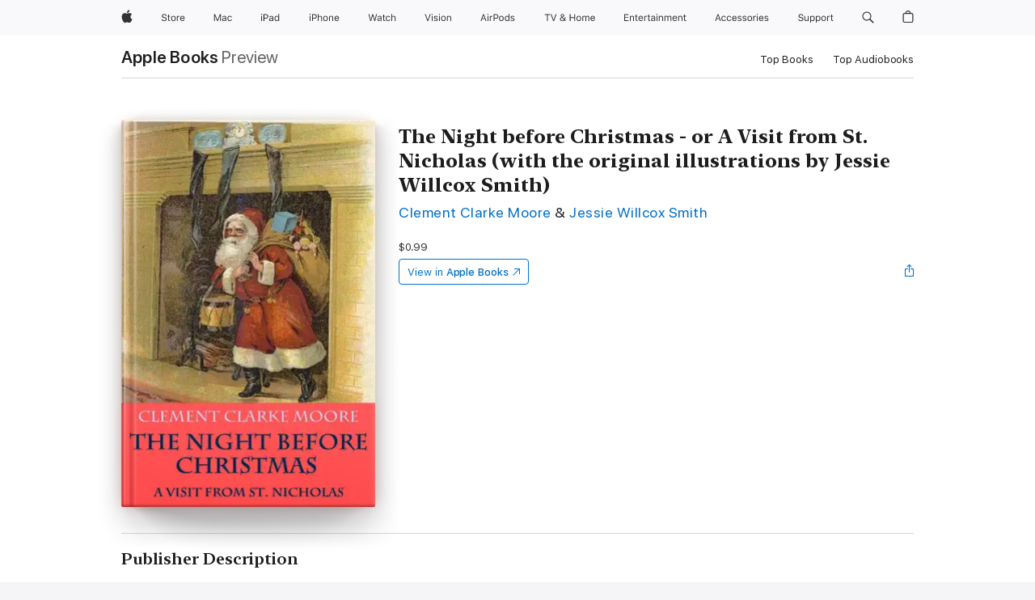

--- FILE ---
content_type: text/html
request_url: https://books.apple.com/us/book/the-night-before-christmas-or-a-visit-from-st/id765068899
body_size: 45026
content:
<!DOCTYPE html><html  dir="ltr" lang="en-US"><head>
    <meta charset="utf-8">
    <meta http-equiv="X-UA-Compatible" content="IE=edge">
    <meta name="viewport" content="width=device-width, initial-scale=1, viewport-fit=cover">
    <meta name="applicable-device" content="pc,mobile">

    <script id="perfkit">window.initialPageRequestTime = +new Date();</script>
    <link rel="preconnect" href="https://amp-api.books.apple.com" crossorigin="">
<link rel="preconnect" href="https://is1-ssl.mzstatic.com" crossorigin="">
<link rel="preconnect" href="https://is2-ssl.mzstatic.com" crossorigin="">
<link rel="preconnect" href="https://is3-ssl.mzstatic.com" crossorigin="">
<link rel="preconnect" href="https://is4-ssl.mzstatic.com" crossorigin="">
<link rel="preconnect" href="https://is5-ssl.mzstatic.com" crossorigin="">
<link rel="preconnect" href="https://xp.apple.com" crossorigin="">
<link rel="preconnect" href="https://js-cdn.music.apple.com" crossorigin="">
<link rel="preconnect" href="https://www.apple.com" crossorigin="">
    
<meta name="web-experience-app/config/environment" content="%7B%22appVersion%22%3A1%2C%22modulePrefix%22%3A%22web-experience-app%22%2C%22environment%22%3A%22production%22%2C%22rootURL%22%3A%22%2F%22%2C%22locationType%22%3A%22history-hash-router-scroll%22%2C%22historySupportMiddleware%22%3Atrue%2C%22EmberENV%22%3A%7B%22FEATURES%22%3A%7B%7D%2C%22EXTEND_PROTOTYPES%22%3A%7B%22Date%22%3Afalse%7D%2C%22_APPLICATION_TEMPLATE_WRAPPER%22%3Afalse%2C%22_DEFAULT_ASYNC_OBSERVERS%22%3Atrue%2C%22_JQUERY_INTEGRATION%22%3Afalse%2C%22_TEMPLATE_ONLY_GLIMMER_COMPONENTS%22%3Atrue%7D%2C%22APP%22%3A%7B%22PROGRESS_BAR_DELAY%22%3A3000%2C%22CLOCK_INTERVAL%22%3A1000%2C%22LOADING_SPINNER_SPY%22%3Atrue%2C%22BREAKPOINTS%22%3A%7B%22large%22%3A%7B%22min%22%3A1069%2C%22content%22%3A980%7D%2C%22medium%22%3A%7B%22min%22%3A735%2C%22max%22%3A1068%2C%22content%22%3A692%7D%2C%22small%22%3A%7B%22min%22%3A320%2C%22max%22%3A734%2C%22content%22%3A280%7D%7D%2C%22buildVariant%22%3A%22books%22%2C%22name%22%3A%22web-experience-app%22%2C%22version%22%3A%222548.0.0%2B0b472053%22%7D%2C%22MEDIA_API%22%3A%7B%22token%22%3A%22eyJhbGciOiJFUzI1NiIsInR5cCI6IkpXVCIsImtpZCI6IkNOM1dVNkVKTzEifQ.eyJpc3MiOiJOVjBTRVdHRlNSIiwiaWF0IjoxNzY0NzIyNzU2LCJleHAiOjE3NzE5ODAzNTYsInJvb3RfaHR0cHNfb3JpZ2luIjpbImFwcGxlLmNvbSJdfQ.Y-cFl9j5HGWR1S_YFqK_Hy1qwk1hW9aBvWtIfb4iDzMDCQO9JcdexCvQGzSRxWYIEXS3JtD3vpWxYDj3puQYsA%22%7D%2C%22i18n%22%3A%7B%22defaultLocale%22%3A%22en-gb%22%2C%22useDevLoc%22%3Afalse%2C%22pathToLocales%22%3A%22dist%2Flocales%22%7D%2C%22MEDIA_ARTWORK%22%3A%7B%22BREAKPOINTS%22%3A%7B%22large%22%3A%7B%22min%22%3A1069%2C%22content%22%3A980%7D%2C%22medium%22%3A%7B%22min%22%3A735%2C%22max%22%3A1068%2C%22content%22%3A692%7D%2C%22small%22%3A%7B%22min%22%3A320%2C%22max%22%3A734%2C%22content%22%3A280%7D%7D%7D%2C%22API%22%3A%7B%22BookHost%22%3A%22https%3A%2F%2Famp-api.books.apple.com%22%2C%22obcMetadataBaseUrl%22%3A%22%2Fapi%2Fbooks-metadata%22%2C%22globalElementsPath%22%3A%22%2Fglobal-elements%22%7D%2C%22fastboot%22%3A%7B%22hostWhitelist%22%3A%5B%7B%7D%5D%7D%2C%22ember-short-number%22%3A%7B%22locales%22%3A%5B%22ar-dz%22%2C%22ar-bh%22%2C%22ar-eg%22%2C%22ar-iq%22%2C%22ar-jo%22%2C%22ar-kw%22%2C%22ar-lb%22%2C%22ar-ly%22%2C%22ar-ma%22%2C%22ar-om%22%2C%22ar-qa%22%2C%22ar-sa%22%2C%22ar-sd%22%2C%22ar-sy%22%2C%22ar-tn%22%2C%22ar-ae%22%2C%22ar-ye%22%2C%22he-il%22%2C%22iw-il%22%2C%22ca-es%22%2C%22cs-cz%22%2C%22da-dk%22%2C%22de-ch%22%2C%22de-de%22%2C%22el-gr%22%2C%22en-au%22%2C%22en-ca%22%2C%22en-gb%22%2C%22en-us%22%2C%22es-419%22%2C%22es-es%22%2C%22es-mx%22%2C%22es-xl%22%2C%22et-ee%22%2C%22fi-fi%22%2C%22fr-ca%22%2C%22fr-fr%22%2C%22hi-in%22%2C%22hr-hr%22%2C%22hu-hu%22%2C%22id-id%22%2C%22is-is%22%2C%22it-it%22%2C%22iw-il%22%2C%22ja-jp%22%2C%22ko-kr%22%2C%22lt-lt%22%2C%22lv-lv%22%2C%22ms-my%22%2C%22nl-nl%22%2C%22no-no%22%2C%22no-nb%22%2C%22nb-no%22%2C%22pl-pl%22%2C%22pt-br%22%2C%22pt-pt%22%2C%22ro-ro%22%2C%22ru-ru%22%2C%22sk-sk%22%2C%22sv-se%22%2C%22th-th%22%2C%22tr-tr%22%2C%22uk-ua%22%2C%22vi-vi%22%2C%22vi-vn%22%2C%22zh-cn%22%2C%22zh-hans%22%2C%22zh-hans-cn%22%2C%22zh-hant%22%2C%22zh-hant-hk%22%2C%22zh-hant-tw%22%2C%22zh-hk%22%2C%22zh-tw%22%2C%22ar%22%2C%22ca%22%2C%22cs%22%2C%22da%22%2C%22de%22%2C%22el%22%2C%22en%22%2C%22es%22%2C%22fi%22%2C%22fr%22%2C%22he%22%2C%22hi%22%2C%22hr%22%2C%22hu%22%2C%22id%22%2C%22is%22%2C%22it%22%2C%22ja%22%2C%22ko%22%2C%22lt%22%2C%22lv%22%2C%22ms%22%2C%22nb%22%2C%22nl%22%2C%22no%22%2C%22pl%22%2C%22pt%22%2C%22ro%22%2C%22ru%22%2C%22sk%22%2C%22sv%22%2C%22th%22%2C%22tr%22%2C%22uk%22%2C%22vi%22%2C%22zh%22%5D%7D%2C%22ember-cli-mirage%22%3A%7B%22enabled%22%3Afalse%2C%22usingProxy%22%3Afalse%2C%22useDefaultPassthroughs%22%3Atrue%7D%2C%22BREAKPOINTS%22%3A%7B%22large%22%3A%7B%22min%22%3A1069%2C%22content%22%3A980%7D%2C%22medium%22%3A%7B%22min%22%3A735%2C%22max%22%3A1068%2C%22content%22%3A692%7D%2C%22small%22%3A%7B%22min%22%3A320%2C%22max%22%3A734%2C%22content%22%3A280%7D%7D%2C%22METRICS%22%3A%7B%22variant%22%3A%22web%22%2C%22baseFields%22%3A%7B%22appName%22%3A%22web-experience-app%22%2C%22constraintProfiles%22%3A%5B%22AMPWeb%22%5D%7D%2C%22clickstream%22%3A%7B%22enabled%22%3Atrue%2C%22topic%22%3A%5B%22xp_amp_web_exp%22%5D%2C%22autoTrackClicks%22%3Atrue%7D%2C%22performance%22%3A%7B%22enabled%22%3Atrue%2C%22topic%22%3A%22xp_amp_bookstore_perf%22%7D%7D%2C%22MEDIA_SHELF%22%3A%7B%22GRID_CONFIG%22%3A%7B%22books-brick-row%22%3A%7B%22small%22%3A1%2C%22medium%22%3A2%2C%22large%22%3A3%7D%2C%22story%22%3A%7B%22small%22%3A1%2C%22medium%22%3A2%2C%22large%22%3A3%7D%2C%22small-brick%22%3A%7B%22small%22%3A1%2C%22medium%22%3A2%2C%22large%22%3A3%7D%2C%22editorial-lockup-large%22%3A%7B%22small%22%3A1%2C%22medium%22%3A2%2C%22large%22%3A2%7D%2C%22editorial-lockup-medium%22%3A%7B%22small%22%3A1%2C%22medium%22%3A2%2C%22large%22%3A3%7D%2C%22large-brick%22%3A%7B%22small%22%3A1%2C%22medium%22%3A1%2C%22large%22%3A2%7D%2C%22lockup-small%22%3A%7B%22small%22%3A1%2C%22medium%22%3A2%2C%22large%22%3A3%7D%2C%22lockup-large%22%3A%7B%22small%22%3A1%2C%22medium%22%3A3%2C%22large%22%3A4%7D%2C%22posters%22%3A%7B%22small%22%3A1%2C%22medium%22%3A1%2C%22large%22%3A2%7D%2C%22breakout-large%22%3A%7B%22small%22%3A1%2C%22medium%22%3A1%2C%22large%22%3A1%7D%7D%2C%22BREAKPOINTS%22%3A%7B%22large%22%3A%7B%22min%22%3A1069%2C%22content%22%3A980%7D%2C%22medium%22%3A%7B%22min%22%3A735%2C%22max%22%3A1068%2C%22content%22%3A692%7D%2C%22small%22%3A%7B%22min%22%3A320%2C%22max%22%3A734%2C%22content%22%3A280%7D%7D%7D%2C%22SASSKIT_GENERATOR%22%3A%7B%22VIEWPORT_CONFIG%22%3A%7B%22BREAKPOINTS%22%3A%7B%22large%22%3A%7B%22min%22%3A1069%2C%22content%22%3A980%7D%2C%22medium%22%3A%7B%22min%22%3A735%2C%22max%22%3A1068%2C%22content%22%3A692%7D%2C%22small%22%3A%7B%22min%22%3A320%2C%22max%22%3A734%2C%22content%22%3A280%7D%7D%7D%7D%2C%22features%22%3A%7B%22BUILD_VARIANT_APPS%22%3Afalse%2C%22BUILD_VARIANT_BOOKS%22%3Atrue%2C%22BUILD_VARIANT_FITNESS%22%3Afalse%2C%22BUILD_VARIANT_PODCASTS%22%3Afalse%2C%22BUILD_VARIANT_ITUNES%22%3Afalse%2C%22TV%22%3Afalse%2C%22PODCASTS%22%3Afalse%2C%22BOOKS%22%3Atrue%2C%22APPS%22%3Afalse%2C%22ARTISTS%22%3Afalse%2C%22DEEPLINK_ROUTE%22%3Afalse%2C%22EMBER_DATA%22%3Afalse%2C%22CHARTS%22%3Atrue%2C%22FITNESS%22%3Afalse%2C%22SHARE_UI%22%3Atrue%2C%22SEPARATE_RTL_STYLESHEET%22%3Atrue%7D%2C%22%40amp%2Fember-ui-global-elements%22%3A%7B%22useFooterWithoutRefundLink%22%3Atrue%7D%2C%22ember-cli-content-security-policy%22%3A%7B%22policy%22%3A%22upgrade-insecure-requests%20%3B%20default-src%20'none'%3B%20img-src%20'self'%20https%3A%2F%2F*.apple.com%20https%3A%2F%2F*.mzstatic.com%20data%3A%3B%20style-src%20'self'%20https%3A%2F%2F*.apple.com%20'unsafe-inline'%3B%20font-src%20'self'%20https%3A%2F%2F*.apple.com%3B%20media-src%20'self'%20https%3A%2F%2F*.apple.com%20blob%3A%3B%20connect-src%20'self'%20https%3A%2F%2F*.apple.com%20https%3A%2F%2F*.mzstatic.com%3B%20script-src%20'self'%20https%3A%2F%2F*.apple.com%20'unsafe-eval'%20'sha256-4ywTGAe4rEpoHt8XkjbkdOWklMJ%2F1Py%2Fx6b3%2FaGbtSQ%3D'%3B%20frame-src%20'self'%20https%3A%2F%2F*.apple.com%20itmss%3A%20itms-appss%3A%20itms-bookss%3A%20itms-itunesus%3A%20itms-messagess%3A%20itms-podcasts%3A%20itms-watchs%3A%20macappstores%3A%20musics%3A%20apple-musics%3A%20podcasts%3A%20videos%3A%3B%22%2C%22reportOnly%22%3Afalse%7D%2C%22exportApplicationGlobal%22%3Afalse%7D">
<!-- EMBER_CLI_FASTBOOT_TITLE --><link rel="stylesheet preload" name="fonts" href="//www.apple.com/wss/fonts?families=SF+Pro,v2|SF+Pro+Icons,v1|SF+Pro+Rounded,v1|New+York+Small,v1|New+York+Medium,v1" as="style"><link rel="stylesheet" type="text/css" href="https://www.apple.com/api-www/global-elements/global-header/v1/assets/globalheader.css" data-global-elements-nav-styles>
<link rel="stylesheet" type="text/css" href="/global-elements/2426.0.0/en_US/ac-global-footer.89780a9d2eedff61551113850a3547ef.css" data-global-elements-footer-styles>
<meta name="ac-gn-search-suggestions-enabled" content="false"/>
<meta name="globalnav-search-suggestions-enabled" content="false"/>
    <title>
      ‎The Night before Christmas - or A Visit from St. Nicholas (with the original illustrations by Jessie Willcox Smith) by Clement Clarke Moore &amp; Jessie Willcox Smith on Apple Books
    </title>
      <meta name="keywords" content="download, The Night before Christmas - or A Visit from St. Nicholas (with the original illustrations by Jessie Willcox Smith), books on iphone, ipad, Mac, Apple Books">

      <meta name="description" content="This carefully crafted ebook: “The Night before Christmas - or A Visit from St. Nicholas (with the original illustrations by Jessie Willcox Smith)” is formatted for your eReader with a functional and detailed table of contents.<br /> The poem, which has been called &quot;arguably the best-known verses ev…">

<!---->
      <link rel="canonical" href="https://books.apple.com/us/book/the-night-before-christmas-or-a-visit-from-st/id765068899">

      <link rel="icon" sizes="48x48" href="https://books.apple.com/assets/images/favicon/favicon-books-48-a8eb8171a8d912ed29d99e7a134953d3.png" type="image/png">

<!---->
<!---->
      <meta name="apple:content_id" content="765068899">

<!---->
      <script name="schema:book" type="application/ld+json">
        {"@context":"http://schema.org","@type":"Book","additionalType":"Product","author":"Clement Clarke Moore &amp; Jessie Willcox Smith","bookFormat":"EBook","datePublished":"2013-11-24T00:00:00.000Z","description":"This carefully crafted ebook: “The Night before Christmas - or A Visit from St. Nicholas (with the original illustrations by Jessie Willcox Smith)” is formatted for your eReader with a functional and detailed table of contents.&lt;br /&gt; The poem, which has been called \"arguably the best-known verses ev…","genre":["Classics for Young Adults","Books","Young Adult","Fiction for Young Adults","Fairy Tales, Myths &amp; Fables for Young Adults"],"image":"https://is1-ssl.mzstatic.com/image/thumb/Publication115/v4/55/64/56/5564565b-5fff-cbf8-4e42-abd4cfbf9fc5/cover.jpg/1200x630wz.png","inLanguage":"en-US","isbn":"9788026802778","name":"The Night before Christmas - or A Visit from St. Nicholas (with the original illustrations by Jessie Willcox Smith)","numberOfPages":4,"publisher":"E-artnow","thumbnailUrl":["https://is1-ssl.mzstatic.com/image/thumb/Publication115/v4/55/64/56/5564565b-5fff-cbf8-4e42-abd4cfbf9fc5/cover.jpg/1200x675wz.jpg","https://is1-ssl.mzstatic.com/image/thumb/Publication115/v4/55/64/56/5564565b-5fff-cbf8-4e42-abd4cfbf9fc5/cover.jpg/1200x900wz.jpg","https://is1-ssl.mzstatic.com/image/thumb/Publication115/v4/55/64/56/5564565b-5fff-cbf8-4e42-abd4cfbf9fc5/cover.jpg/1200x1200wz.jpg"],"offers":{"@type":"Offer","price":0.99,"priceCurrency":"USD","hasMerchantReturnPolicy":{"@type":"MerchantReturnPolicy","returnPolicyCategory":"https://schema.org/MerchantReturnNotPermitted","merchantReturnDays":0}}}
      </script>

        <meta property="al:ios:app_store_id" content="364709193">
        <meta property="al:ios:app_name" content="Apple Books">

        <meta property="og:title" content="‎The Night before Christmas - or A Visit from St. Nicholas (with the original illustrations by Jessie Willcox Smith)">
        <meta property="og:description" content="‎Young Adult · 2013">
        <meta property="og:site_name" content="Apple Books">
        <meta property="og:url" content="https://books.apple.com/us/book/the-night-before-christmas-or-a-visit-from-st/id765068899">
        <meta property="og:image" content="https://is1-ssl.mzstatic.com/image/thumb/Publication115/v4/55/64/56/5564565b-5fff-cbf8-4e42-abd4cfbf9fc5/cover.jpg/1200x630wz.png">
        <meta property="og:image:alt" content="The Night before Christmas - or A Visit from St. Nicholas (with the original illustrations by Jessie Willcox Smith) by Clement Clarke Moore &amp; Jessie Willcox Smith on Apple Books">
        <meta property="og:image:type" content="image/png">
        <meta property="og:image:width" content="1200">
        <meta property="og:image:height" content="630">
        <meta property="og:image:secure_url" content="https://is1-ssl.mzstatic.com/image/thumb/Publication115/v4/55/64/56/5564565b-5fff-cbf8-4e42-abd4cfbf9fc5/cover.jpg/1200x630wz.png">
        <meta property="og:type" content="book">
        <meta property="og:locale" content="en_US">

        <meta name="twitter:title" content="‎The Night before Christmas - or A Visit from St. Nicholas (with the original illustrations by Jessie Willcox Smith)">
        <meta name="twitter:description" content="‎Young Adult · 2013">
        <meta name="twitter:site" content="@AppleBooks">
        <meta name="twitter:card" content="summary_large_image">
        <meta name="twitter:image" content="https://is1-ssl.mzstatic.com/image/thumb/Publication115/v4/55/64/56/5564565b-5fff-cbf8-4e42-abd4cfbf9fc5/cover.jpg/1200x600wz.png">
        <meta name="twitter:image:alt" content="The Night before Christmas - or A Visit from St. Nicholas (with the original illustrations by Jessie Willcox Smith) by Clement Clarke Moore &amp; Jessie Willcox Smith on Apple Books">

<!---->
    <meta name="version" content="2548.0.0">
    <!-- @@HEAD@@ -->
    <script src="https://js-cdn.music.apple.com/musickit/v2/amp/musickit.js?t=1764722790239"></script>

    <link integrity="" rel="stylesheet" href="/assets/web-experience-app-real-f1ca40148188f63f7dd2cd7d4d6d7e05.css" data-rtl="/assets/web-experience-rtl-app-dc89d135bf4a79beed79bacafc906bdf.css">

    
  </head>
  <body class="no-js no-touch globalnav-scrim">
    <script type="x/boundary" id="fastboot-body-start"></script><div id="globalheader"><aside id="globalmessage-segment" lang="en-US" dir="ltr" class="globalmessage-segment"><ul data-strings="{&quot;view&quot;:&quot;{%STOREFRONT%} Store Home&quot;,&quot;segments&quot;:{&quot;smb&quot;:&quot;Business Store Home&quot;,&quot;eduInd&quot;:&quot;Education Store Home&quot;,&quot;other&quot;:&quot;Store Home&quot;},&quot;exit&quot;:&quot;Exit&quot;}" class="globalmessage-segment-content"></ul></aside><nav id="globalnav" lang="en-US" dir="ltr" aria-label="Global" data-analytics-element-engagement-start="globalnav:onFlyoutOpen" data-analytics-element-engagement-end="globalnav:onFlyoutClose" data-store-api="https://www.apple.com/[storefront]/shop/bag/status" data-analytics-activitymap-region-id="global nav" data-analytics-region="global nav" class="globalnav no-js   "><div class="globalnav-content"><div class="globalnav-item globalnav-menuback"><button aria-label="Main menu" class="globalnav-menuback-button"><span class="globalnav-chevron-icon"><svg height="48" viewbox="0 0 9 48" width="9" xmlns="http://www.w3.org/2000/svg"><path d="m1.5618 24.0621 6.5581-6.4238c.2368-.2319.2407-.6118.0088-.8486-.2324-.2373-.6123-.2407-.8486-.0088l-7 6.8569c-.1157.1138-.1807.2695-.1802.4316.001.1621.0674.3174.1846.4297l7 6.7241c.1162.1118.2661.1675.4155.1675.1577 0 .3149-.062.4326-.1846.2295-.2388.2222-.6187-.0171-.8481z"/></svg></span></button></div><ul id="globalnav-list" class="globalnav-list"><li data-analytics-element-engagement="globalnav hover - apple" class="
				globalnav-item
				globalnav-item-apple
				
				
			"><a href="https://www.apple.com/" data-globalnav-item-name="apple" data-analytics-title="apple home" aria-label="Apple" class="globalnav-link globalnav-link-apple"><span class="globalnav-image-regular globalnav-link-image"><svg height="44" viewbox="0 0 14 44" width="14" xmlns="http://www.w3.org/2000/svg"><path d="m13.0729 17.6825a3.61 3.61 0 0 0 -1.7248 3.0365 3.5132 3.5132 0 0 0 2.1379 3.2223 8.394 8.394 0 0 1 -1.0948 2.2618c-.6816.9812-1.3943 1.9623-2.4787 1.9623s-1.3633-.63-2.613-.63c-1.2187 0-1.6525.6507-2.644.6507s-1.6834-.9089-2.4787-2.0243a9.7842 9.7842 0 0 1 -1.6628-5.2776c0-3.0984 2.014-4.7405 3.9969-4.7405 1.0535 0 1.9314.6919 2.5924.6919.63 0 1.6112-.7333 2.8092-.7333a3.7579 3.7579 0 0 1 3.1604 1.5802zm-3.7284-2.8918a3.5615 3.5615 0 0 0 .8469-2.22 1.5353 1.5353 0 0 0 -.031-.32 3.5686 3.5686 0 0 0 -2.3445 1.2084 3.4629 3.4629 0 0 0 -.8779 2.1585 1.419 1.419 0 0 0 .031.2892 1.19 1.19 0 0 0 .2169.0207 3.0935 3.0935 0 0 0 2.1586-1.1368z"/></svg></span><span class="globalnav-image-compact globalnav-link-image"><svg height="48" viewbox="0 0 17 48" width="17" xmlns="http://www.w3.org/2000/svg"><path d="m15.5752 19.0792a4.2055 4.2055 0 0 0 -2.01 3.5376 4.0931 4.0931 0 0 0 2.4908 3.7542 9.7779 9.7779 0 0 1 -1.2755 2.6351c-.7941 1.1431-1.6244 2.2862-2.8878 2.2862s-1.5883-.734-3.0443-.734c-1.42 0-1.9252.7581-3.08.7581s-1.9611-1.0589-2.8876-2.3584a11.3987 11.3987 0 0 1 -1.9373-6.1487c0-3.61 2.3464-5.523 4.6566-5.523 1.2274 0 2.25.8062 3.02.8062.734 0 1.8771-.8543 3.2729-.8543a4.3778 4.3778 0 0 1 3.6822 1.841zm-6.8586-2.0456a1.3865 1.3865 0 0 1 -.2527-.024 1.6557 1.6557 0 0 1 -.0361-.337 4.0341 4.0341 0 0 1 1.0228-2.5148 4.1571 4.1571 0 0 1 2.7314-1.4078 1.7815 1.7815 0 0 1 .0361.373 4.1487 4.1487 0 0 1 -.9867 2.587 3.6039 3.6039 0 0 1 -2.5148 1.3236z"/></svg></span><span class="globalnav-link-text">Apple</span></a></li><li data-topnav-flyout-item="menu" data-topnav-flyout-label="Menu" role="none" class="globalnav-item globalnav-menu"><div data-topnav-flyout="menu" class="globalnav-flyout"><div class="globalnav-menu-list"><div data-analytics-element-engagement="globalnav hover - store" class="
				globalnav-item
				globalnav-item-store
				globalnav-item-menu
				
			"><ul role="none" class="globalnav-submenu-trigger-group"><li class="globalnav-submenu-trigger-item"><a href="https://www.apple.com/us/shop/goto/store" data-globalnav-item-name="store" data-topnav-flyout-trigger-compact data-analytics-title="store" data-analytics-element-engagement="hover - store" aria-label="Store" class="globalnav-link globalnav-submenu-trigger-link globalnav-link-store"><span class="globalnav-link-text-container"><span class="globalnav-image-regular globalnav-link-image"><svg height="44" viewbox="0 0 30 44" width="30" xmlns="http://www.w3.org/2000/svg"><path d="m26.5679 20.4629c1.002 0 1.67.738 1.693 1.857h-3.48c.076-1.119.779-1.857 1.787-1.857zm2.754 2.672v-.387c0-1.963-1.037-3.176-2.742-3.176-1.735 0-2.848 1.289-2.848 3.276 0 1.998 1.096 3.263 2.848 3.263 1.383 0 2.367-.668 2.66-1.746h-1.008c-.264.557-.814.856-1.629.856-1.072 0-1.769-.791-1.822-2.039v-.047zm-9.547-3.451h.96v.937h.094c.188-.615.914-1.049 1.752-1.049.164 0 .375.012.504.03v1.007c-.082-.023-.445-.058-.644-.058-.961 0-1.659 1.098-1.659 1.535v3.914h-1.007zm-4.27 5.519c-1.195 0-1.869-.867-1.869-2.361 0-1.5.674-2.361 1.869-2.361 1.196 0 1.87.861 1.87 2.361 0 1.494-.674 2.361-1.87 2.361zm0-5.631c-1.798 0-2.912 1.237-2.912 3.27 0 2.027 1.114 3.269 2.912 3.269 1.799 0 2.913-1.242 2.913-3.269 0-2.033-1.114-3.27-2.913-3.27zm-5.478-1.475v1.635h1.407v.843h-1.407v3.575c0 .744.282 1.06.938 1.06.182 0 .281-.006.469-.023v.849c-.199.035-.393.059-.592.059-1.301 0-1.822-.481-1.822-1.688v-3.832h-1.02v-.843h1.02v-1.635zm-8.103 5.694c.129.885.973 1.447 2.174 1.447 1.137 0 1.975-.615 1.975-1.453 0-.72-.527-1.177-1.693-1.47l-1.084-.282c-1.53-.386-2.192-1.078-2.192-2.279 0-1.436 1.201-2.408 2.988-2.408 1.635 0 2.854.972 2.942 2.338h-1.061c-.146-.867-.861-1.383-1.916-1.383-1.125 0-1.869.562-1.869 1.418 0 .662.463 1.043 1.629 1.342l.885.234c1.752.439 2.455 1.119 2.455 2.361 0 1.553-1.225 2.543-3.158 2.543-1.793 0-3.03-.949-3.141-2.408z"/></svg></span><span class="globalnav-link-text">Store</span></span></a></li></ul></div><div data-analytics-element-engagement="globalnav hover - mac" class="
				globalnav-item
				globalnav-item-mac
				globalnav-item-menu
				
			"><ul role="none" class="globalnav-submenu-trigger-group"><li class="globalnav-submenu-trigger-item"><a href="https://www.apple.com/mac/" data-globalnav-item-name="mac" data-topnav-flyout-trigger-compact data-analytics-title="mac" data-analytics-element-engagement="hover - mac" aria-label="Mac" class="globalnav-link globalnav-submenu-trigger-link globalnav-link-mac"><span class="globalnav-link-text-container"><span class="globalnav-image-regular globalnav-link-image"><svg height="44" viewbox="0 0 23 44" width="23" xmlns="http://www.w3.org/2000/svg"><path d="m8.1558 25.9987v-6.457h-.0703l-2.666 6.457h-.8907l-2.666-6.457h-.0703v6.457h-.9844v-8.4551h1.2246l2.8945 7.0547h.0938l2.8945-7.0547h1.2246v8.4551zm2.5166-1.7696c0-1.1309.832-1.7812 2.3027-1.8691l1.8223-.1113v-.5742c0-.7793-.4863-1.207-1.4297-1.207-.7559 0-1.2832.2871-1.4238.7852h-1.0195c.1348-1.0137 1.1309-1.6816 2.4785-1.6816 1.541 0 2.4023.791 2.4023 2.1035v4.3242h-.9609v-.9318h-.0938c-.4102.6738-1.1016 1.043-1.9453 1.043-1.2246 0-2.1328-.7266-2.1328-1.8809zm4.125-.5859v-.5801l-1.6992.1113c-.9609.0645-1.3828.3984-1.3828 1.0312 0 .6445.5449 1.0195 1.2773 1.0195 1.0371.0001 1.8047-.6796 1.8047-1.5819zm6.958-2.0273c-.1641-.627-.7207-1.1367-1.6289-1.1367-1.1367 0-1.8516.9082-1.8516 2.3379 0 1.459.7266 2.3848 1.8516 2.3848.8496 0 1.4414-.3926 1.6289-1.1074h1.0195c-.1816 1.1602-1.125 2.0156-2.6426 2.0156-1.7695 0-2.9004-1.2832-2.9004-3.293 0-1.9688 1.125-3.2461 2.8945-3.2461 1.5352 0 2.4727.9199 2.6484 2.0449z"/></svg></span><span class="globalnav-link-text">Mac</span></span></a></li></ul></div><div data-analytics-element-engagement="globalnav hover - ipad" class="
				globalnav-item
				globalnav-item-ipad
				globalnav-item-menu
				
			"><ul role="none" class="globalnav-submenu-trigger-group"><li class="globalnav-submenu-trigger-item"><a href="https://www.apple.com/ipad/" data-globalnav-item-name="ipad" data-topnav-flyout-trigger-compact data-analytics-title="ipad" data-analytics-element-engagement="hover - ipad" aria-label="iPad" class="globalnav-link globalnav-submenu-trigger-link globalnav-link-ipad"><span class="globalnav-link-text-container"><span class="globalnav-image-regular globalnav-link-image"><svg height="44" viewbox="0 0 24 44" width="24" xmlns="http://www.w3.org/2000/svg"><path d="m14.9575 23.7002c0 .902-.768 1.582-1.805 1.582-.732 0-1.277-.375-1.277-1.02 0-.632.422-.966 1.383-1.031l1.699-.111zm-1.395-4.072c-1.347 0-2.343.668-2.478 1.681h1.019c.141-.498.668-.785 1.424-.785.944 0 1.43.428 1.43 1.207v.574l-1.822.112c-1.471.088-2.303.738-2.303 1.869 0 1.154.908 1.881 2.133 1.881.844 0 1.535-.369 1.945-1.043h.094v.931h.961v-4.324c0-1.312-.862-2.103-2.403-2.103zm6.769 5.575c-1.155 0-1.846-.885-1.846-2.361 0-1.471.697-2.362 1.846-2.362 1.142 0 1.857.914 1.857 2.362 0 1.459-.709 2.361-1.857 2.361zm1.834-8.027v3.503h-.088c-.358-.691-1.102-1.107-1.981-1.107-1.605 0-2.654 1.289-2.654 3.27 0 1.986 1.037 3.269 2.654 3.269.873 0 1.623-.416 2.022-1.119h.093v1.008h.961v-8.824zm-15.394 4.869h-1.863v-3.563h1.863c1.225 0 1.899.639 1.899 1.799 0 1.119-.697 1.764-1.899 1.764zm.276-4.5h-3.194v8.455h1.055v-3.018h2.127c1.588 0 2.719-1.119 2.719-2.701 0-1.611-1.108-2.736-2.707-2.736zm-6.064 8.454h1.008v-6.316h-1.008zm-.199-8.237c0-.387.316-.704.703-.704s.703.317.703.704c0 .386-.316.703-.703.703s-.703-.317-.703-.703z"/></svg></span><span class="globalnav-link-text">iPad</span></span></a></li></ul></div><div data-analytics-element-engagement="globalnav hover - iphone" class="
				globalnav-item
				globalnav-item-iphone
				globalnav-item-menu
				
			"><ul role="none" class="globalnav-submenu-trigger-group"><li class="globalnav-submenu-trigger-item"><a href="https://www.apple.com/iphone/" data-globalnav-item-name="iphone" data-topnav-flyout-trigger-compact data-analytics-title="iphone" data-analytics-element-engagement="hover - iphone" aria-label="iPhone" class="globalnav-link globalnav-submenu-trigger-link globalnav-link-iphone"><span class="globalnav-link-text-container"><span class="globalnav-image-regular globalnav-link-image"><svg height="44" viewbox="0 0 38 44" width="38" xmlns="http://www.w3.org/2000/svg"><path d="m32.7129 22.3203h3.48c-.023-1.119-.691-1.857-1.693-1.857-1.008 0-1.711.738-1.787 1.857zm4.459 2.045c-.293 1.078-1.277 1.746-2.66 1.746-1.752 0-2.848-1.266-2.848-3.264 0-1.986 1.113-3.275 2.848-3.275 1.705 0 2.742 1.213 2.742 3.176v.386h-4.541v.047c.053 1.248.75 2.039 1.822 2.039.815 0 1.366-.298 1.629-.855zm-12.282-4.682h.961v.996h.094c.316-.697.932-1.107 1.898-1.107 1.418 0 2.209.838 2.209 2.338v4.09h-1.007v-3.844c0-1.137-.481-1.676-1.489-1.676s-1.658.674-1.658 1.781v3.739h-1.008zm-2.499 3.158c0-1.5-.674-2.361-1.869-2.361-1.196 0-1.87.861-1.87 2.361 0 1.495.674 2.362 1.87 2.362 1.195 0 1.869-.867 1.869-2.362zm-4.782 0c0-2.033 1.114-3.269 2.913-3.269 1.798 0 2.912 1.236 2.912 3.269 0 2.028-1.114 3.27-2.912 3.27-1.799 0-2.913-1.242-2.913-3.27zm-6.636-5.666h1.008v3.504h.093c.317-.697.979-1.107 1.946-1.107 1.336 0 2.179.855 2.179 2.338v4.09h-1.007v-3.844c0-1.119-.504-1.676-1.459-1.676-1.131 0-1.752.715-1.752 1.781v3.739h-1.008zm-6.015 4.87h1.863c1.202 0 1.899-.645 1.899-1.764 0-1.16-.674-1.799-1.899-1.799h-1.863zm2.139-4.5c1.599 0 2.707 1.125 2.707 2.736 0 1.582-1.131 2.701-2.719 2.701h-2.127v3.018h-1.055v-8.455zm-6.114 8.454h1.008v-6.316h-1.008zm-.2-8.238c0-.386.317-.703.703-.703.387 0 .704.317.704.703 0 .387-.317.704-.704.704-.386 0-.703-.317-.703-.704z"/></svg></span><span class="globalnav-link-text">iPhone</span></span></a></li></ul></div><div data-analytics-element-engagement="globalnav hover - watch" class="
				globalnav-item
				globalnav-item-watch
				globalnav-item-menu
				
			"><ul role="none" class="globalnav-submenu-trigger-group"><li class="globalnav-submenu-trigger-item"><a href="https://www.apple.com/watch/" data-globalnav-item-name="watch" data-topnav-flyout-trigger-compact data-analytics-title="watch" data-analytics-element-engagement="hover - watch" aria-label="Watch" class="globalnav-link globalnav-submenu-trigger-link globalnav-link-watch"><span class="globalnav-link-text-container"><span class="globalnav-image-regular globalnav-link-image"><svg height="44" viewbox="0 0 35 44" width="35" xmlns="http://www.w3.org/2000/svg"><path d="m28.9819 17.1758h1.008v3.504h.094c.316-.697.978-1.108 1.945-1.108 1.336 0 2.18.856 2.18 2.338v4.09h-1.008v-3.844c0-1.119-.504-1.675-1.459-1.675-1.131 0-1.752.715-1.752 1.781v3.738h-1.008zm-2.42 4.441c-.164-.627-.721-1.136-1.629-1.136-1.137 0-1.852.908-1.852 2.338 0 1.459.727 2.384 1.852 2.384.849 0 1.441-.392 1.629-1.107h1.019c-.182 1.16-1.125 2.016-2.642 2.016-1.77 0-2.901-1.284-2.901-3.293 0-1.969 1.125-3.247 2.895-3.247 1.535 0 2.472.92 2.648 2.045zm-6.533-3.568v1.635h1.407v.844h-1.407v3.574c0 .744.282 1.06.938 1.06.182 0 .281-.006.469-.023v.85c-.2.035-.393.058-.592.058-1.301 0-1.822-.48-1.822-1.687v-3.832h-1.02v-.844h1.02v-1.635zm-4.2 5.596v-.58l-1.699.111c-.961.064-1.383.398-1.383 1.031 0 .645.545 1.02 1.277 1.02 1.038 0 1.805-.68 1.805-1.582zm-4.125.586c0-1.131.832-1.782 2.303-1.869l1.822-.112v-.574c0-.779-.486-1.207-1.43-1.207-.755 0-1.283.287-1.423.785h-1.02c.135-1.014 1.131-1.682 2.479-1.682 1.541 0 2.402.792 2.402 2.104v4.324h-.961v-.931h-.094c-.41.673-1.101 1.043-1.945 1.043-1.225 0-2.133-.727-2.133-1.881zm-7.684 1.769h-.996l-2.303-8.455h1.101l1.682 6.873h.07l1.893-6.873h1.066l1.893 6.873h.07l1.682-6.873h1.101l-2.302 8.455h-.996l-1.946-6.674h-.07z"/></svg></span><span class="globalnav-link-text">Watch</span></span></a></li></ul></div><div data-analytics-element-engagement="globalnav hover - vision" class="
				globalnav-item
				globalnav-item-vision
				globalnav-item-menu
				
			"><ul role="none" class="globalnav-submenu-trigger-group"><li class="globalnav-submenu-trigger-item"><a href="https://www.apple.com/apple-vision-pro/" data-globalnav-item-name="vision" data-topnav-flyout-trigger-compact data-analytics-title="vision" data-analytics-element-engagement="hover - vision" aria-label="Vision" class="globalnav-link globalnav-submenu-trigger-link globalnav-link-vision"><span class="globalnav-link-text-container"><span class="globalnav-image-regular globalnav-link-image"><svg xmlns="http://www.w3.org/2000/svg" width="34" height="44" viewbox="0 0 34 44"><g id="en-US_globalnav_links_vision_image_large"><rect id="box_" width="34" height="44" fill="none"/><path id="art_" d="m.4043,17.5449h1.1074l2.4844,7.0898h.0938l2.4844-7.0898h1.1074l-3.1172,8.4551h-1.043L.4043,17.5449Zm8.3467.2168c0-.3867.3164-.7031.7031-.7031s.7031.3164.7031.7031-.3164.7031-.7031.7031-.7031-.3164-.7031-.7031Zm.1875,1.9219h1.0195v6.3164h-1.0195v-6.3164Zm2.499,4.7051h1.043c.1699.5273.6738.873,1.4824.873.8496,0,1.4531-.4043,1.4531-.9785v-.0117c0-.4277-.3223-.7266-1.1016-.9141l-.9785-.2344c-1.1836-.2812-1.7168-.7969-1.7168-1.7051v-.0059c0-1.0488,1.0078-1.8398,2.3496-1.8398,1.3242,0,2.2441.6621,2.3848,1.6934h-1.002c-.1348-.498-.627-.8438-1.3887-.8438-.75,0-1.3008.3867-1.3008.9434v.0117c0,.4277.3164.6973,1.0605.8789l.9727.2344c1.1895.2871,1.7637.8027,1.7637,1.7051v.0117c0,1.125-1.0957,1.9043-2.5312,1.9043-1.4062,0-2.373-.6797-2.4902-1.7227Zm6.3203-6.627c0-.3867.3164-.7031.7031-.7031s.7031.3164.7031.7031-.3164.7031-.7031.7031-.7031-.3164-.7031-.7031Zm.1875,1.9219h1.0195v6.3164h-1.0195v-6.3164Zm2.5049,3.1641v-.0117c0-2.0273,1.1133-3.2637,2.9121-3.2637s2.9121,1.2363,2.9121,3.2637v.0117c0,2.0215-1.1133,3.2637-2.9121,3.2637s-2.9121-1.2422-2.9121-3.2637Zm4.7812,0v-.0117c0-1.4941-.6738-2.3613-1.8691-2.3613s-1.8691.8672-1.8691,2.3613v.0117c0,1.4883.6738,2.3613,1.8691,2.3613s1.8691-.873,1.8691-2.3613Zm2.5049-3.1641h1.0195v.9492h.0938c.3164-.668.9082-1.0605,1.8398-1.0605,1.418,0,2.209.8379,2.209,2.3379v4.0898h-1.0195v-3.8438c0-1.1367-.4688-1.6816-1.4766-1.6816s-1.6465.6797-1.6465,1.7871v3.7383h-1.0195v-6.3164Z"/></g></svg></span><span class="globalnav-link-text">Vision</span></span></a></li></ul></div><div data-analytics-element-engagement="globalnav hover - airpods" class="
				globalnav-item
				globalnav-item-airpods
				globalnav-item-menu
				
			"><ul role="none" class="globalnav-submenu-trigger-group"><li class="globalnav-submenu-trigger-item"><a href="https://www.apple.com/airpods/" data-globalnav-item-name="airpods" data-topnav-flyout-trigger-compact data-analytics-title="airpods" data-analytics-element-engagement="hover - airpods" aria-label="AirPods" class="globalnav-link globalnav-submenu-trigger-link globalnav-link-airpods"><span class="globalnav-link-text-container"><span class="globalnav-image-regular globalnav-link-image"><svg height="44" viewbox="0 0 43 44" width="43" xmlns="http://www.w3.org/2000/svg"><path d="m11.7153 19.6836h.961v.937h.094c.187-.615.914-1.048 1.752-1.048.164 0 .375.011.504.029v1.008c-.082-.024-.446-.059-.645-.059-.961 0-1.658.645-1.658 1.535v3.914h-1.008zm28.135-.111c1.324 0 2.244.656 2.379 1.693h-.996c-.135-.504-.627-.838-1.389-.838-.75 0-1.336.381-1.336.943 0 .434.352.704 1.096.885l.973.235c1.189.287 1.763.802 1.763 1.711 0 1.13-1.095 1.91-2.531 1.91-1.406 0-2.373-.674-2.484-1.723h1.037c.17.533.674.873 1.482.873.85 0 1.459-.404 1.459-.984 0-.434-.328-.727-1.002-.891l-1.084-.264c-1.183-.287-1.722-.796-1.722-1.71 0-1.049 1.013-1.84 2.355-1.84zm-6.665 5.631c-1.155 0-1.846-.885-1.846-2.362 0-1.471.697-2.361 1.846-2.361 1.142 0 1.857.914 1.857 2.361 0 1.459-.709 2.362-1.857 2.362zm1.834-8.028v3.504h-.088c-.358-.691-1.102-1.107-1.981-1.107-1.605 0-2.654 1.289-2.654 3.269 0 1.987 1.037 3.27 2.654 3.27.873 0 1.623-.416 2.022-1.119h.094v1.007h.961v-8.824zm-9.001 8.028c-1.195 0-1.869-.868-1.869-2.362 0-1.5.674-2.361 1.869-2.361 1.196 0 1.869.861 1.869 2.361 0 1.494-.673 2.362-1.869 2.362zm0-5.631c-1.799 0-2.912 1.236-2.912 3.269 0 2.028 1.113 3.27 2.912 3.27s2.912-1.242 2.912-3.27c0-2.033-1.113-3.269-2.912-3.269zm-17.071 6.427h1.008v-6.316h-1.008zm-.199-8.238c0-.387.317-.703.703-.703.387 0 .703.316.703.703s-.316.703-.703.703c-.386 0-.703-.316-.703-.703zm-6.137 4.922 1.324-3.773h.093l1.325 3.773zm1.892-5.139h-1.043l-3.117 8.455h1.107l.85-2.42h3.363l.85 2.42h1.107zm14.868 4.5h-1.864v-3.562h1.864c1.224 0 1.898.639 1.898 1.799 0 1.119-.697 1.763-1.898 1.763zm.275-4.5h-3.193v8.455h1.054v-3.017h2.127c1.588 0 2.719-1.119 2.719-2.701 0-1.612-1.107-2.737-2.707-2.737z"/></svg></span><span class="globalnav-link-text">AirPods</span></span></a></li></ul></div><div data-analytics-element-engagement="globalnav hover - tv-home" class="
				globalnav-item
				globalnav-item-tv-home
				globalnav-item-menu
				
			"><ul role="none" class="globalnav-submenu-trigger-group"><li class="globalnav-submenu-trigger-item"><a href="https://www.apple.com/tv-home/" data-globalnav-item-name="tv-home" data-topnav-flyout-trigger-compact data-analytics-title="tv &amp; home" data-analytics-element-engagement="hover - tv &amp; home" aria-label="TV and Home" class="globalnav-link globalnav-submenu-trigger-link globalnav-link-tv-home"><span class="globalnav-link-text-container"><span class="globalnav-image-regular globalnav-link-image"><svg height="44" viewbox="0 0 65 44" width="65" xmlns="http://www.w3.org/2000/svg"><path d="m4.3755 26v-7.5059h-2.7246v-.9492h6.5039v.9492h-2.7246v7.5059zm7.7314 0-3.1172-8.4551h1.1074l2.4844 7.0898h.0938l2.4844-7.0898h1.1074l-3.1172 8.4551zm13.981-.8438c-.7207.6328-1.7109 1.002-2.7363 1.002-1.6816 0-2.8594-.9961-2.8594-2.4141 0-1.002.5449-1.7637 1.6758-2.3613.0762-.0352.2344-.1172.3281-.1641-.7793-.8203-1.0605-1.3652-1.0605-1.9805 0-1.084.9199-1.8926 2.1562-1.8926 1.248 0 2.1562.7969 2.1562 1.9043 0 .8672-.5215 1.5-1.8281 2.1855l2.1152 2.2734c.2637-.5273.3984-1.2188.3984-2.2734v-.1465h.9844v.1523c0 1.3125-.2344 2.2676-.6973 2.9824l1.4708 1.5764h-1.3242zm-4.541-1.4824c0 .9492.7676 1.5938 1.8984 1.5938.7676 0 1.5586-.3047 2.0215-.791l-2.3906-2.6133c-.0645.0234-.2168.0996-.2988.1406-.8145.4219-1.2305 1.0078-1.2305 1.6699zm3.2109-4.3886c0-.6562-.4746-1.1016-1.1602-1.1016-.6738 0-1.1543.457-1.1543 1.1133 0 .4688.2402.8789.9082 1.541 1.0313-.5274 1.4063-.9492 1.4063-1.5527zm13.5176 6.7148v-3.8496h-4.6406v3.8496h-1.0547v-8.4551h1.0547v3.6562h4.6406v-3.6562h1.0547v8.4551zm2.6455-3.1582c0-2.0332 1.1133-3.2695 2.9121-3.2695s2.9121 1.2363 2.9121 3.2695c0 2.0273-1.1133 3.2695-2.9121 3.2695s-2.9121-1.2422-2.9121-3.2695zm4.7812 0c0-1.5-.6738-2.3613-1.8691-2.3613s-1.8691.8613-1.8691 2.3613c0 1.4941.6738 2.3613 1.8691 2.3613s1.8691-.8672 1.8691-2.3613zm2.5054-3.1582h.9609v.9961h.0938c.2871-.7031.9199-1.1074 1.7637-1.1074.8555 0 1.4531.4512 1.7461 1.1074h.0938c.3398-.668 1.0605-1.1074 1.9336-1.1074 1.2891 0 2.0098.7383 2.0098 2.0625v4.3652h-1.0078v-4.1309c0-.9316-.4395-1.3887-1.3301-1.3887-.8789 0-1.4648.6562-1.4648 1.459v4.0606h-1.0078v-4.2891c0-.75-.5215-1.2305-1.3184-1.2305-.8262 0-1.4648.7148-1.4648 1.6055v3.9141h-1.0078v-6.3164zm15.5127 4.6816c-.293 1.0781-1.2773 1.7461-2.6602 1.7461-1.752 0-2.8477-1.2656-2.8477-3.2637 0-1.9863 1.1133-3.2754 2.8477-3.2754 1.7051 0 2.7422 1.2129 2.7422 3.1758v.3867h-4.541v.0469c.0527 1.248.75 2.0391 1.8223 2.0391.8145 0 1.3652-.2988 1.6289-.8555zm-4.459-2.0449h3.4805c-.0234-1.1191-.6914-1.8574-1.6934-1.8574-1.0078 0-1.7109.7383-1.7871 1.8574z"/></svg></span><span class="globalnav-link-text">TV &amp; Home</span></span></a></li></ul></div><div data-analytics-element-engagement="globalnav hover - entertainment" class="
				globalnav-item
				globalnav-item-entertainment
				globalnav-item-menu
				
			"><ul role="none" class="globalnav-submenu-trigger-group"><li class="globalnav-submenu-trigger-item"><a href="https://www.apple.com/entertainment/" data-globalnav-item-name="entertainment" data-topnav-flyout-trigger-compact data-analytics-title="entertainment" data-analytics-element-engagement="hover - entertainment" aria-label="Entertainment" class="globalnav-link globalnav-submenu-trigger-link globalnav-link-entertainment"><span class="globalnav-link-text-container"><span class="globalnav-image-regular globalnav-link-image"><svg xmlns="http://www.w3.org/2000/svg" viewbox="0 0 77 44" width="77" height="44"><path d="m0 17.4863h5.2383v.9492h-4.1836v2.7129h3.9668v.9375h-3.9668v2.9062h4.1836v.9492h-5.2383zm6.8994 2.1387h1.0195v.9492h.0938c.3164-.668.9082-1.0605 1.8398-1.0605 1.418 0 2.209.8379 2.209 2.3379v4.0898h-1.0195v-3.8438c0-1.1367-.4688-1.6816-1.4766-1.6816s-1.6465.6797-1.6465 1.7871v3.7383h-1.0195zm7.2803 4.6758v-3.832h-.9961v-.8438h.9961v-1.6348h1.0547v1.6348h1.3828v.8438h-1.3828v3.5742c0 .7441.2578 1.043.9141 1.043.1816 0 .2812-.0059.4688-.0234v.8672c-.1992.0352-.3926.0586-.5918.0586-1.3009-.0001-1.8458-.4806-1.8458-1.6876zm3.4365-1.4942v-.0059c0-1.9512 1.1133-3.2871 2.8301-3.2871s2.7598 1.2773 2.7598 3.1641v.3984h-4.5469c.0293 1.3066.75 2.0684 1.875 2.0684.8555 0 1.3828-.4043 1.5527-.7852l.0234-.0527h1.0195l-.0117.0469c-.2168.8555-1.1191 1.6992-2.6074 1.6992-1.8046 0-2.8945-1.2656-2.8945-3.2461zm1.0606-.5449h3.4922c-.1055-1.248-.7969-1.8398-1.7285-1.8398-.9376 0-1.6524.6386-1.7637 1.8398zm5.9912-2.6367h1.0195v.9375h.0938c.2402-.6621.832-1.0488 1.6875-1.0488.1934 0 .4102.0234.5098.041v.9902c-.2109-.0352-.4043-.0586-.627-.0586-.9727 0-1.6641.6152-1.6641 1.541v3.9141h-1.0195zm4.9658 4.6758v-3.832h-.9961v-.8438h.9961v-1.6348h1.0547v1.6348h1.3828v.8438h-1.3828v3.5742c0 .7441.2578 1.043.9141 1.043.1816 0 .2812-.0059.4688-.0234v.8672c-.1992.0352-.3926.0586-.5918.0586-1.3009-.0001-1.8458-.4806-1.8458-1.6876zm3.4658-.1231v-.0117c0-1.125.832-1.7754 2.3027-1.8633l1.8105-.1113v-.5742c0-.7793-.4746-1.2012-1.418-1.2012-.7559 0-1.2539.2812-1.418.7734l-.0059.0176h-1.0195l.0059-.0352c.1641-.9902 1.125-1.6582 2.4727-1.6582 1.541 0 2.4023.791 2.4023 2.1035v4.3242h-1.0195v-.9316h-.0938c-.3984.6738-1.0605 1.043-1.9102 1.043-1.201 0-2.1092-.7265-2.1092-1.875zm2.3203.9903c1.0371 0 1.793-.6797 1.793-1.582v-.5742l-1.6875.1055c-.9609.0586-1.3828.3984-1.3828 1.0254v.0117c0 .6386.5449 1.0136 1.2773 1.0136zm4.3926-7.4649c0-.3867.3164-.7031.7031-.7031s.7031.3164.7031.7031-.3164.7031-.7031.7031-.7031-.3164-.7031-.7031zm.1875 1.9219h1.0195v6.3164h-1.0195zm2.8213 0h1.0195v.9492h.0938c.3164-.668.9082-1.0605 1.8398-1.0605 1.418 0 2.209.8379 2.209 2.3379v4.0898h-1.0195v-3.8438c0-1.1367-.4688-1.6816-1.4766-1.6816s-1.6465.6797-1.6465 1.7871v3.7383h-1.0195zm6.8818 0h1.0195v.9609h.0938c.2812-.6797.8789-1.0723 1.7051-1.0723.8555 0 1.4531.4512 1.7461 1.1074h.0938c.3398-.668 1.0605-1.1074 1.9336-1.1074 1.2891 0 2.0098.7383 2.0098 2.0625v4.3652h-1.0195v-4.1309c0-.9316-.4277-1.3945-1.3184-1.3945-.8789 0-1.459.6621-1.459 1.4648v4.0605h-1.0195v-4.2891c0-.75-.5156-1.2363-1.3125-1.2363-.8262 0-1.4531.7207-1.4531 1.6113v3.9141h-1.0195v-6.3162zm10.0049 3.1816v-.0059c0-1.9512 1.1133-3.2871 2.8301-3.2871s2.7598 1.2773 2.7598 3.1641v.3984h-4.5469c.0293 1.3066.75 2.0684 1.875 2.0684.8555 0 1.3828-.4043 1.5527-.7852l.0234-.0527h1.0195l-.0116.0469c-.2168.8555-1.1191 1.6992-2.6074 1.6992-1.8047 0-2.8946-1.2656-2.8946-3.2461zm1.0606-.5449h3.4922c-.1055-1.248-.7969-1.8398-1.7285-1.8398-.9376 0-1.6524.6386-1.7637 1.8398zm5.9912-2.6367h1.0195v.9492h.0938c.3164-.668.9082-1.0605 1.8398-1.0605 1.418 0 2.209.8379 2.209 2.3379v4.0898h-1.0195v-3.8438c0-1.1367-.4688-1.6816-1.4766-1.6816s-1.6465.6797-1.6465 1.7871v3.7383h-1.0195zm7.2802 4.6758v-3.832h-.9961v-.8438h.9961v-1.6348h1.0547v1.6348h1.3828v.8438h-1.3828v3.5742c0 .7441.2578 1.043.9141 1.043.1816 0 .2812-.0059.4688-.0234v.8672c-.1992.0352-.3926.0586-.5918.0586-1.3008-.0001-1.8458-.4806-1.8458-1.6876z"/></svg></span><span class="globalnav-link-text">Entertainment</span></span></a></li></ul></div><div data-analytics-element-engagement="globalnav hover - accessories" class="
				globalnav-item
				globalnav-item-accessories
				globalnav-item-menu
				
			"><ul role="none" class="globalnav-submenu-trigger-group"><li class="globalnav-submenu-trigger-item"><a href="https://www.apple.com/us/shop/goto/buy_accessories" data-globalnav-item-name="accessories" data-topnav-flyout-trigger-compact data-analytics-title="accessories" data-analytics-element-engagement="hover - accessories" aria-label="Accessories" class="globalnav-link globalnav-submenu-trigger-link globalnav-link-accessories"><span class="globalnav-link-text-container"><span class="globalnav-image-regular globalnav-link-image"><svg height="44" viewbox="0 0 67 44" width="67" xmlns="http://www.w3.org/2000/svg"><path d="m5.6603 23.5715h-3.3633l-.8496 2.4199h-1.1074l3.1172-8.4551h1.043l3.1172 8.4551h-1.1075zm-3.0527-.8965h2.7422l-1.3242-3.7734h-.0938zm10.0986-1.0664c-.1641-.627-.7207-1.1367-1.6289-1.1367-1.1367 0-1.8516.9082-1.8516 2.3379 0 1.459.7266 2.3848 1.8516 2.3848.8496 0 1.4414-.3926 1.6289-1.1074h1.0195c-.1816 1.1602-1.125 2.0156-2.6426 2.0156-1.7695 0-2.9004-1.2832-2.9004-3.293 0-1.9688 1.125-3.2461 2.8945-3.2461 1.5352 0 2.4727.9199 2.6484 2.0449zm6.5947 0c-.1641-.627-.7207-1.1367-1.6289-1.1367-1.1367 0-1.8516.9082-1.8516 2.3379 0 1.459.7266 2.3848 1.8516 2.3848.8496 0 1.4414-.3926 1.6289-1.1074h1.0195c-.1816 1.1602-1.125 2.0156-2.6426 2.0156-1.7695 0-2.9004-1.2832-2.9004-3.293 0-1.9688 1.125-3.2461 2.8945-3.2461 1.5352 0 2.4727.9199 2.6484 2.0449zm7.5796 2.748c-.293 1.0781-1.2773 1.7461-2.6602 1.7461-1.752 0-2.8477-1.2656-2.8477-3.2637 0-1.9863 1.1133-3.2754 2.8477-3.2754 1.7051 0 2.7422 1.2129 2.7422 3.1758v.3867h-4.541v.0469c.0527 1.248.75 2.0391 1.8223 2.0391.8145 0 1.3652-.2988 1.6289-.8555zm-4.459-2.0449h3.4805c-.0234-1.1191-.6914-1.8574-1.6934-1.8574-1.0078 0-1.7109.7383-1.7871 1.8574zm8.212-2.748c1.3242 0 2.2441.6562 2.3789 1.6934h-.9961c-.1348-.5039-.627-.8379-1.3887-.8379-.75 0-1.3359.3809-1.3359.9434 0 .4336.3516.7031 1.0957.8848l.9727.2344c1.1895.2871 1.7637.8027 1.7637 1.7109 0 1.1309-1.0957 1.9102-2.5312 1.9102-1.4062 0-2.373-.6738-2.4844-1.7227h1.0371c.1699.5332.6738.873 1.4824.873.8496 0 1.459-.4043 1.459-.9844 0-.4336-.3281-.7266-1.002-.8906l-1.084-.2637c-1.1836-.2871-1.7227-.7969-1.7227-1.7109 0-1.0489 1.0137-1.8399 2.3555-1.8399zm6.0439 0c1.3242 0 2.2441.6562 2.3789 1.6934h-.9961c-.1348-.5039-.627-.8379-1.3887-.8379-.75 0-1.3359.3809-1.3359.9434 0 .4336.3516.7031 1.0957.8848l.9727.2344c1.1895.2871 1.7637.8027 1.7637 1.7109 0 1.1309-1.0957 1.9102-2.5312 1.9102-1.4062 0-2.373-.6738-2.4844-1.7227h1.0371c.1699.5332.6738.873 1.4824.873.8496 0 1.459-.4043 1.459-.9844 0-.4336-.3281-.7266-1.002-.8906l-1.084-.2637c-1.1836-.2871-1.7227-.7969-1.7227-1.7109 0-1.0489 1.0137-1.8399 2.3555-1.8399zm3.6357 3.2695c0-2.0332 1.1133-3.2695 2.9121-3.2695s2.9121 1.2363 2.9121 3.2695c0 2.0273-1.1133 3.2695-2.9121 3.2695s-2.9121-1.2422-2.9121-3.2695zm4.7813 0c0-1.5-.6738-2.3613-1.8691-2.3613s-1.8691.8613-1.8691 2.3613c0 1.4941.6738 2.3613 1.8691 2.3613s1.8691-.8672 1.8691-2.3613zm2.5054-3.1582h.9609v.9375h.0938c.1875-.6152.9141-1.0488 1.752-1.0488.1641 0 .375.0117.5039.0293v1.0078c-.082-.0234-.4453-.0586-.6445-.0586-.9609 0-1.6582.6445-1.6582 1.5352v3.9141h-1.0078v-6.3165zm4.2744-1.9219c0-.3867.3164-.7031.7031-.7031s.7031.3164.7031.7031-.3164.7031-.7031.7031-.7031-.3164-.7031-.7031zm.1992 1.9219h1.0078v6.3164h-1.0078zm8.001 4.6816c-.293 1.0781-1.2773 1.7461-2.6602 1.7461-1.752 0-2.8477-1.2656-2.8477-3.2637 0-1.9863 1.1133-3.2754 2.8477-3.2754 1.7051 0 2.7422 1.2129 2.7422 3.1758v.3867h-4.541v.0469c.0527 1.248.75 2.0391 1.8223 2.0391.8145 0 1.3652-.2988 1.6289-.8555zm-4.459-2.0449h3.4805c-.0234-1.1191-.6914-1.8574-1.6934-1.8574-1.0078 0-1.7109.7383-1.7871 1.8574zm8.2119-2.748c1.3242 0 2.2441.6562 2.3789 1.6934h-.9961c-.1348-.5039-.627-.8379-1.3887-.8379-.75 0-1.3359.3809-1.3359.9434 0 .4336.3516.7031 1.0957.8848l.9727.2344c1.1895.2871 1.7637.8027 1.7637 1.7109 0 1.1309-1.0957 1.9102-2.5312 1.9102-1.4062 0-2.373-.6738-2.4844-1.7227h1.0371c.1699.5332.6738.873 1.4824.873.8496 0 1.459-.4043 1.459-.9844 0-.4336-.3281-.7266-1.002-.8906l-1.084-.2637c-1.1836-.2871-1.7227-.7969-1.7227-1.7109 0-1.0489 1.0137-1.8399 2.3555-1.8399z"/></svg></span><span class="globalnav-link-text">Accessories</span></span></a></li></ul></div><div data-analytics-element-engagement="globalnav hover - support" class="
				globalnav-item
				globalnav-item-support
				globalnav-item-menu
				
			"><ul role="none" class="globalnav-submenu-trigger-group"><li class="globalnav-submenu-trigger-item"><a href="https://support.apple.com/?cid=gn-ols-home-hp-tab" data-globalnav-item-name="support" data-topnav-flyout-trigger-compact data-analytics-title="support" data-analytics-element-engagement="hover - support" data-analytics-exit-link="true" aria-label="Support" class="globalnav-link globalnav-submenu-trigger-link globalnav-link-support"><span class="globalnav-link-text-container"><span class="globalnav-image-regular globalnav-link-image"><svg height="44" viewbox="0 0 44 44" width="44" xmlns="http://www.w3.org/2000/svg"><path d="m42.1206 18.0337v1.635h1.406v.844h-1.406v3.574c0 .744.281 1.06.937 1.06.182 0 .282-.006.469-.023v.849c-.199.036-.392.059-.592.059-1.3 0-1.822-.48-1.822-1.687v-3.832h-1.019v-.844h1.019v-1.635zm-6.131 1.635h.961v.937h.093c.188-.615.914-1.049 1.752-1.049.164 0 .375.012.504.03v1.008c-.082-.024-.445-.059-.644-.059-.961 0-1.659.644-1.659 1.535v3.914h-1.007zm-2.463 3.158c0-1.5-.674-2.361-1.869-2.361s-1.869.861-1.869 2.361c0 1.494.674 2.361 1.869 2.361s1.869-.867 1.869-2.361zm-4.781 0c0-2.033 1.113-3.27 2.912-3.27s2.912 1.237 2.912 3.27c0 2.027-1.113 3.27-2.912 3.27s-2.912-1.243-2.912-3.27zm-2.108 0c0-1.477-.692-2.361-1.846-2.361-1.143 0-1.863.908-1.863 2.361 0 1.447.72 2.361 1.857 2.361 1.16 0 1.852-.884 1.852-2.361zm1.043 0c0 1.975-1.049 3.27-2.655 3.27-.902 0-1.629-.393-1.974-1.061h-.094v3.059h-1.008v-8.426h.961v1.054h.094c.404-.726 1.16-1.166 2.021-1.166 1.612 0 2.655 1.284 2.655 3.27zm-8.048 0c0-1.477-.691-2.361-1.845-2.361-1.143 0-1.864.908-1.864 2.361 0 1.447.721 2.361 1.858 2.361 1.16 0 1.851-.884 1.851-2.361zm1.043 0c0 1.975-1.049 3.27-2.654 3.27-.902 0-1.629-.393-1.975-1.061h-.093v3.059h-1.008v-8.426h.961v1.054h.093c.405-.726 1.161-1.166 2.022-1.166 1.611 0 2.654 1.284 2.654 3.27zm-7.645 3.158h-.961v-.99h-.094c-.316.703-.99 1.102-1.957 1.102-1.418 0-2.156-.844-2.156-2.338v-4.09h1.008v3.844c0 1.136.422 1.664 1.43 1.664 1.113 0 1.722-.663 1.722-1.77v-3.738h1.008zm-11.69-2.209c.129.885.972 1.447 2.174 1.447 1.136 0 1.974-.615 1.974-1.453 0-.72-.527-1.177-1.693-1.47l-1.084-.282c-1.529-.386-2.192-1.078-2.192-2.279 0-1.435 1.202-2.408 2.989-2.408 1.634 0 2.853.973 2.941 2.338h-1.06c-.147-.867-.862-1.383-1.916-1.383-1.125 0-1.87.562-1.87 1.418 0 .662.463 1.043 1.629 1.342l.885.234c1.752.44 2.455 1.119 2.455 2.361 0 1.553-1.224 2.543-3.158 2.543-1.793 0-3.029-.949-3.141-2.408z"/></svg></span><span class="globalnav-link-text">Support</span></span></a></li></ul></div></div></div></li><li data-topnav-flyout-label="Search apple.com" data-analytics-title="open - search field" class="globalnav-item globalnav-search"><a role="button" id="globalnav-menubutton-link-search" href="https://www.apple.com/us/search" data-topnav-flyout-trigger-regular data-topnav-flyout-trigger-compact aria-label="Search apple.com" data-analytics-title="open - search field" class="globalnav-link globalnav-link-search"><span class="globalnav-image-regular"><svg xmlns="http://www.w3.org/2000/svg" width="15px" height="44px" viewbox="0 0 15 44">
<path d="M14.298,27.202l-3.87-3.87c0.701-0.929,1.122-2.081,1.122-3.332c0-3.06-2.489-5.55-5.55-5.55c-3.06,0-5.55,2.49-5.55,5.55 c0,3.061,2.49,5.55,5.55,5.55c1.251,0,2.403-0.421,3.332-1.122l3.87,3.87c0.151,0.151,0.35,0.228,0.548,0.228 s0.396-0.076,0.548-0.228C14.601,27.995,14.601,27.505,14.298,27.202z M1.55,20c0-2.454,1.997-4.45,4.45-4.45 c2.454,0,4.45,1.997,4.45,4.45S8.454,24.45,6,24.45C3.546,24.45,1.55,22.454,1.55,20z"/>
</svg>
</span><span class="globalnav-image-compact"><svg height="48" viewbox="0 0 17 48" width="17" xmlns="http://www.w3.org/2000/svg"><path d="m16.2294 29.9556-4.1755-4.0821a6.4711 6.4711 0 1 0 -1.2839 1.2625l4.2005 4.1066a.9.9 0 1 0 1.2588-1.287zm-14.5294-8.0017a5.2455 5.2455 0 1 1 5.2455 5.2527 5.2549 5.2549 0 0 1 -5.2455-5.2527z"/></svg></span></a><div id="globalnav-submenu-search" aria-labelledby="globalnav-menubutton-link-search" class="globalnav-flyout globalnav-submenu"><div class="globalnav-flyout-scroll-container"><div class="globalnav-flyout-content globalnav-submenu-content"><form action="https://www.apple.com/us/search" method="get" class="globalnav-searchfield"><div class="globalnav-searchfield-wrapper"><input placeholder="Search apple.com" aria-label="Search apple.com" autocorrect="off" autocapitalize="off" autocomplete="off" class="globalnav-searchfield-input"><input id="globalnav-searchfield-src" type="hidden" name="src" value><input type="hidden" name="type" value><input type="hidden" name="page" value><input type="hidden" name="locale" value><button aria-label="Clear search" tabindex="-1" type="button" class="globalnav-searchfield-reset"><span class="globalnav-image-regular"><svg height="14" viewbox="0 0 14 14" width="14" xmlns="http://www.w3.org/2000/svg"><path d="m7 .0339a6.9661 6.9661 0 1 0 6.9661 6.9661 6.9661 6.9661 0 0 0 -6.9661-6.9661zm2.798 8.9867a.55.55 0 0 1 -.778.7774l-2.02-2.02-2.02 2.02a.55.55 0 0 1 -.7784-.7774l2.0206-2.0206-2.0204-2.02a.55.55 0 0 1 .7782-.7778l2.02 2.02 2.02-2.02a.55.55 0 0 1 .778.7778l-2.0203 2.02z"/></svg></span><span class="globalnav-image-compact"><svg height="16" viewbox="0 0 16 16" width="16" xmlns="http://www.w3.org/2000/svg"><path d="m0 8a8.0474 8.0474 0 0 1 7.9922-8 8.0609 8.0609 0 0 1 8.0078 8 8.0541 8.0541 0 0 1 -8 8 8.0541 8.0541 0 0 1 -8-8zm5.6549 3.2863 2.3373-2.353 2.3451 2.353a.6935.6935 0 0 0 .4627.1961.6662.6662 0 0 0 .6667-.6667.6777.6777 0 0 0 -.1961-.4706l-2.3451-2.3373 2.3529-2.3607a.5943.5943 0 0 0 .1961-.4549.66.66 0 0 0 -.6667-.6589.6142.6142 0 0 0 -.447.1961l-2.3686 2.3606-2.353-2.3527a.6152.6152 0 0 0 -.447-.1883.6529.6529 0 0 0 -.6667.651.6264.6264 0 0 0 .1961.4549l2.3451 2.3529-2.3451 2.353a.61.61 0 0 0 -.1961.4549.6661.6661 0 0 0 .6667.6667.6589.6589 0 0 0 .4627-.1961z"/></svg></span></button><button aria-label="Submit search" tabindex="-1" aria-hidden="true" type="submit" class="globalnav-searchfield-submit"><span class="globalnav-image-regular"><svg height="32" viewbox="0 0 30 32" width="30" xmlns="http://www.w3.org/2000/svg"><path d="m23.3291 23.3066-4.35-4.35c-.0105-.0105-.0247-.0136-.0355-.0235a6.8714 6.8714 0 1 0 -1.5736 1.4969c.0214.0256.03.0575.0542.0815l4.35 4.35a1.1 1.1 0 1 0 1.5557-1.5547zm-15.4507-8.582a5.6031 5.6031 0 1 1 5.603 5.61 5.613 5.613 0 0 1 -5.603-5.61z"/></svg></span><span class="globalnav-image-compact"><svg width="38" height="40" viewbox="0 0 38 40" xmlns="http://www.w3.org/2000/svg"><path d="m28.6724 27.8633-5.07-5.07c-.0095-.0095-.0224-.0122-.032-.0213a7.9967 7.9967 0 1 0 -1.8711 1.7625c.0254.03.0357.0681.0642.0967l5.07 5.07a1.3 1.3 0 0 0 1.8389-1.8379zm-18.0035-10.0033a6.5447 6.5447 0 1 1 6.545 6.5449 6.5518 6.5518 0 0 1 -6.545-6.5449z"/></svg></span></button></div><div role="status" aria-live="polite" data-topnav-searchresults-label="total results" class="globalnav-searchresults-count"></div></form><div class="globalnav-searchresults"></div></div></div></div></li><li id="globalnav-bag" data-analytics-region="bag" class="globalnav-item globalnav-bag"><div class="globalnav-bag-wrapper"><a role="button" id="globalnav-menubutton-link-bag" href="https://www.apple.com/us/shop/goto/bag" aria-label="Shopping Bag" data-globalnav-item-name="bag" data-topnav-flyout-trigger-regular data-topnav-flyout-trigger-compact data-analytics-title="open - bag" class="globalnav-link globalnav-link-bag"><span class="globalnav-image-regular"><svg height="44" viewbox="0 0 14 44" width="14" xmlns="http://www.w3.org/2000/svg"><path d="m11.3535 16.0283h-1.0205a3.4229 3.4229 0 0 0 -3.333-2.9648 3.4229 3.4229 0 0 0 -3.333 2.9648h-1.02a2.1184 2.1184 0 0 0 -2.117 2.1162v7.7155a2.1186 2.1186 0 0 0 2.1162 2.1167h8.707a2.1186 2.1186 0 0 0 2.1168-2.1167v-7.7155a2.1184 2.1184 0 0 0 -2.1165-2.1162zm-4.3535-1.8652a2.3169 2.3169 0 0 1 2.2222 1.8652h-4.4444a2.3169 2.3169 0 0 1 2.2222-1.8652zm5.37 11.6969a1.0182 1.0182 0 0 1 -1.0166 1.0171h-8.7069a1.0182 1.0182 0 0 1 -1.0165-1.0171v-7.7155a1.0178 1.0178 0 0 1 1.0166-1.0166h8.707a1.0178 1.0178 0 0 1 1.0164 1.0166z"/></svg></span><span class="globalnav-image-compact"><svg height="48" viewbox="0 0 17 48" width="17" xmlns="http://www.w3.org/2000/svg"><path d="m13.4575 16.9268h-1.1353a3.8394 3.8394 0 0 0 -7.6444 0h-1.1353a2.6032 2.6032 0 0 0 -2.6 2.6v8.9232a2.6032 2.6032 0 0 0 2.6 2.6h9.915a2.6032 2.6032 0 0 0 2.6-2.6v-8.9231a2.6032 2.6032 0 0 0 -2.6-2.6001zm-4.9575-2.2768a2.658 2.658 0 0 1 2.6221 2.2764h-5.2442a2.658 2.658 0 0 1 2.6221-2.2764zm6.3574 13.8a1.4014 1.4014 0 0 1 -1.4 1.4h-9.9149a1.4014 1.4014 0 0 1 -1.4-1.4v-8.9231a1.4014 1.4014 0 0 1 1.4-1.4h9.915a1.4014 1.4014 0 0 1 1.4 1.4z"/></svg></span></a><span aria-hidden="true" data-analytics-title="open - bag" class="globalnav-bag-badge"><span class="globalnav-bag-badge-separator"></span><span class="globalnav-bag-badge-number">0</span><span class="globalnav-bag-badge-unit">+</span></span></div><div id="globalnav-submenu-bag" aria-labelledby="globalnav-menubutton-link-bag" class="globalnav-flyout globalnav-submenu"><div class="globalnav-flyout-scroll-container"><div class="globalnav-flyout-content globalnav-submenu-content"></div></div></div></li></ul><div class="globalnav-menutrigger"><button id="globalnav-menutrigger-button" aria-controls="globalnav-list" aria-label="Menu" data-topnav-menu-label-open="Menu" data-topnav-menu-label-close="Close" data-topnav-flyout-trigger-compact="menu" class="globalnav-menutrigger-button"><svg width="18" height="18" viewbox="0 0 18 18"><polyline id="globalnav-menutrigger-bread-bottom" fill="none" stroke="currentColor" stroke-width="1.2" stroke-linecap="round" stroke-linejoin="round" points="2 12, 16 12" class="globalnav-menutrigger-bread globalnav-menutrigger-bread-bottom"><animate id="globalnav-anim-menutrigger-bread-bottom-open" attributename="points" keytimes="0;0.5;1" dur="0.24s" begin="indefinite" fill="freeze" calcmode="spline" keysplines="0.42, 0, 1, 1;0, 0, 0.58, 1" values=" 2 12, 16 12; 2 9, 16 9; 3.5 15, 15 3.5"/><animate id="globalnav-anim-menutrigger-bread-bottom-close" attributename="points" keytimes="0;0.5;1" dur="0.24s" begin="indefinite" fill="freeze" calcmode="spline" keysplines="0.42, 0, 1, 1;0, 0, 0.58, 1" values=" 3.5 15, 15 3.5; 2 9, 16 9; 2 12, 16 12"/></polyline><polyline id="globalnav-menutrigger-bread-top" fill="none" stroke="currentColor" stroke-width="1.2" stroke-linecap="round" stroke-linejoin="round" points="2 5, 16 5" class="globalnav-menutrigger-bread globalnav-menutrigger-bread-top"><animate id="globalnav-anim-menutrigger-bread-top-open" attributename="points" keytimes="0;0.5;1" dur="0.24s" begin="indefinite" fill="freeze" calcmode="spline" keysplines="0.42, 0, 1, 1;0, 0, 0.58, 1" values=" 2 5, 16 5; 2 9, 16 9; 3.5 3.5, 15 15"/><animate id="globalnav-anim-menutrigger-bread-top-close" attributename="points" keytimes="0;0.5;1" dur="0.24s" begin="indefinite" fill="freeze" calcmode="spline" keysplines="0.42, 0, 1, 1;0, 0, 0.58, 1" values=" 3.5 3.5, 15 15; 2 9, 16 9; 2 5, 16 5"/></polyline></svg></button></div></div></nav><div id="globalnav-curtain" class="globalnav-curtain"></div><div id="globalnav-placeholder" class="globalnav-placeholder"></div></div><script id="__ACGH_DATA__" type="application/json">{"props":{"globalNavData":{"locale":"en_US","ariaLabel":"Global","analyticsAttributes":[{"name":"data-analytics-activitymap-region-id","value":"global nav"},{"name":"data-analytics-region","value":"global nav"}],"links":[{"id":"2758e8127e4ab787ae4e849277f79b83b3522719ae4b96a595421e50ea2d03f7","name":"apple","text":"Apple","url":"/","ariaLabel":"Apple","submenuAriaLabel":"Apple menu","images":[{"name":"regular","assetInline":"<svg height=\"44\" viewBox=\"0 0 14 44\" width=\"14\" xmlns=\"http://www.w3.org/2000/svg\"><path d=\"m13.0729 17.6825a3.61 3.61 0 0 0 -1.7248 3.0365 3.5132 3.5132 0 0 0 2.1379 3.2223 8.394 8.394 0 0 1 -1.0948 2.2618c-.6816.9812-1.3943 1.9623-2.4787 1.9623s-1.3633-.63-2.613-.63c-1.2187 0-1.6525.6507-2.644.6507s-1.6834-.9089-2.4787-2.0243a9.7842 9.7842 0 0 1 -1.6628-5.2776c0-3.0984 2.014-4.7405 3.9969-4.7405 1.0535 0 1.9314.6919 2.5924.6919.63 0 1.6112-.7333 2.8092-.7333a3.7579 3.7579 0 0 1 3.1604 1.5802zm-3.7284-2.8918a3.5615 3.5615 0 0 0 .8469-2.22 1.5353 1.5353 0 0 0 -.031-.32 3.5686 3.5686 0 0 0 -2.3445 1.2084 3.4629 3.4629 0 0 0 -.8779 2.1585 1.419 1.419 0 0 0 .031.2892 1.19 1.19 0 0 0 .2169.0207 3.0935 3.0935 0 0 0 2.1586-1.1368z\"/></svg>"},{"name":"compact","assetInline":"<svg height=\"48\" viewBox=\"0 0 17 48\" width=\"17\" xmlns=\"http://www.w3.org/2000/svg\"><path d=\"m15.5752 19.0792a4.2055 4.2055 0 0 0 -2.01 3.5376 4.0931 4.0931 0 0 0 2.4908 3.7542 9.7779 9.7779 0 0 1 -1.2755 2.6351c-.7941 1.1431-1.6244 2.2862-2.8878 2.2862s-1.5883-.734-3.0443-.734c-1.42 0-1.9252.7581-3.08.7581s-1.9611-1.0589-2.8876-2.3584a11.3987 11.3987 0 0 1 -1.9373-6.1487c0-3.61 2.3464-5.523 4.6566-5.523 1.2274 0 2.25.8062 3.02.8062.734 0 1.8771-.8543 3.2729-.8543a4.3778 4.3778 0 0 1 3.6822 1.841zm-6.8586-2.0456a1.3865 1.3865 0 0 1 -.2527-.024 1.6557 1.6557 0 0 1 -.0361-.337 4.0341 4.0341 0 0 1 1.0228-2.5148 4.1571 4.1571 0 0 1 2.7314-1.4078 1.7815 1.7815 0 0 1 .0361.373 4.1487 4.1487 0 0 1 -.9867 2.587 3.6039 3.6039 0 0 1 -2.5148 1.3236z\"/></svg>"}],"analyticsAttributes":[{"name":"data-analytics-title","value":"apple home"}]},{"id":"ad4a2a26eb4836393385e9f6c61b526b4a3cb31409c5ed8730ce7a704dd7132f","name":"store","text":"Store","url":"/us/shop/goto/store","ariaLabel":"Store","submenuAriaLabel":"Store menu","images":[{"name":"regular","assetInline":"<svg height=\"44\" viewBox=\"0 0 30 44\" width=\"30\" xmlns=\"http://www.w3.org/2000/svg\"><path d=\"m26.5679 20.4629c1.002 0 1.67.738 1.693 1.857h-3.48c.076-1.119.779-1.857 1.787-1.857zm2.754 2.672v-.387c0-1.963-1.037-3.176-2.742-3.176-1.735 0-2.848 1.289-2.848 3.276 0 1.998 1.096 3.263 2.848 3.263 1.383 0 2.367-.668 2.66-1.746h-1.008c-.264.557-.814.856-1.629.856-1.072 0-1.769-.791-1.822-2.039v-.047zm-9.547-3.451h.96v.937h.094c.188-.615.914-1.049 1.752-1.049.164 0 .375.012.504.03v1.007c-.082-.023-.445-.058-.644-.058-.961 0-1.659 1.098-1.659 1.535v3.914h-1.007zm-4.27 5.519c-1.195 0-1.869-.867-1.869-2.361 0-1.5.674-2.361 1.869-2.361 1.196 0 1.87.861 1.87 2.361 0 1.494-.674 2.361-1.87 2.361zm0-5.631c-1.798 0-2.912 1.237-2.912 3.27 0 2.027 1.114 3.269 2.912 3.269 1.799 0 2.913-1.242 2.913-3.269 0-2.033-1.114-3.27-2.913-3.27zm-5.478-1.475v1.635h1.407v.843h-1.407v3.575c0 .744.282 1.06.938 1.06.182 0 .281-.006.469-.023v.849c-.199.035-.393.059-.592.059-1.301 0-1.822-.481-1.822-1.688v-3.832h-1.02v-.843h1.02v-1.635zm-8.103 5.694c.129.885.973 1.447 2.174 1.447 1.137 0 1.975-.615 1.975-1.453 0-.72-.527-1.177-1.693-1.47l-1.084-.282c-1.53-.386-2.192-1.078-2.192-2.279 0-1.436 1.201-2.408 2.988-2.408 1.635 0 2.854.972 2.942 2.338h-1.061c-.146-.867-.861-1.383-1.916-1.383-1.125 0-1.869.562-1.869 1.418 0 .662.463 1.043 1.629 1.342l.885.234c1.752.439 2.455 1.119 2.455 2.361 0 1.553-1.225 2.543-3.158 2.543-1.793 0-3.03-.949-3.141-2.408z\"/></svg>"}],"analyticsAttributes":[{"name":"data-analytics-title","value":"store"},{"name":"data-analytics-element-engagement","value":"hover - store"}]},{"id":"9a82f08a3cc17e59a61372a40e7ecb17783e9c10aef163465f29bb5b00d4725a","name":"mac","text":"Mac","url":"/mac/","ariaLabel":"Mac","submenuAriaLabel":"Mac menu","images":[{"name":"regular","assetInline":"<svg height=\"44\" viewBox=\"0 0 23 44\" width=\"23\" xmlns=\"http://www.w3.org/2000/svg\"><path d=\"m8.1558 25.9987v-6.457h-.0703l-2.666 6.457h-.8907l-2.666-6.457h-.0703v6.457h-.9844v-8.4551h1.2246l2.8945 7.0547h.0938l2.8945-7.0547h1.2246v8.4551zm2.5166-1.7696c0-1.1309.832-1.7812 2.3027-1.8691l1.8223-.1113v-.5742c0-.7793-.4863-1.207-1.4297-1.207-.7559 0-1.2832.2871-1.4238.7852h-1.0195c.1348-1.0137 1.1309-1.6816 2.4785-1.6816 1.541 0 2.4023.791 2.4023 2.1035v4.3242h-.9609v-.9318h-.0938c-.4102.6738-1.1016 1.043-1.9453 1.043-1.2246 0-2.1328-.7266-2.1328-1.8809zm4.125-.5859v-.5801l-1.6992.1113c-.9609.0645-1.3828.3984-1.3828 1.0312 0 .6445.5449 1.0195 1.2773 1.0195 1.0371.0001 1.8047-.6796 1.8047-1.5819zm6.958-2.0273c-.1641-.627-.7207-1.1367-1.6289-1.1367-1.1367 0-1.8516.9082-1.8516 2.3379 0 1.459.7266 2.3848 1.8516 2.3848.8496 0 1.4414-.3926 1.6289-1.1074h1.0195c-.1816 1.1602-1.125 2.0156-2.6426 2.0156-1.7695 0-2.9004-1.2832-2.9004-3.293 0-1.9688 1.125-3.2461 2.8945-3.2461 1.5352 0 2.4727.9199 2.6484 2.0449z\"/></svg>"}],"analyticsAttributes":[{"name":"data-analytics-title","value":"mac"},{"name":"data-analytics-element-engagement","value":"hover - mac"}]},{"id":"00948525be55e5a61fc12335c2fe8fbc94664d6237757d79344cadd205bde991","name":"ipad","text":"iPad","url":"/ipad/","ariaLabel":"iPad","submenuAriaLabel":"iPad menu","images":[{"name":"regular","assetInline":"<svg height=\"44\" viewBox=\"0 0 24 44\" width=\"24\" xmlns=\"http://www.w3.org/2000/svg\"><path d=\"m14.9575 23.7002c0 .902-.768 1.582-1.805 1.582-.732 0-1.277-.375-1.277-1.02 0-.632.422-.966 1.383-1.031l1.699-.111zm-1.395-4.072c-1.347 0-2.343.668-2.478 1.681h1.019c.141-.498.668-.785 1.424-.785.944 0 1.43.428 1.43 1.207v.574l-1.822.112c-1.471.088-2.303.738-2.303 1.869 0 1.154.908 1.881 2.133 1.881.844 0 1.535-.369 1.945-1.043h.094v.931h.961v-4.324c0-1.312-.862-2.103-2.403-2.103zm6.769 5.575c-1.155 0-1.846-.885-1.846-2.361 0-1.471.697-2.362 1.846-2.362 1.142 0 1.857.914 1.857 2.362 0 1.459-.709 2.361-1.857 2.361zm1.834-8.027v3.503h-.088c-.358-.691-1.102-1.107-1.981-1.107-1.605 0-2.654 1.289-2.654 3.27 0 1.986 1.037 3.269 2.654 3.269.873 0 1.623-.416 2.022-1.119h.093v1.008h.961v-8.824zm-15.394 4.869h-1.863v-3.563h1.863c1.225 0 1.899.639 1.899 1.799 0 1.119-.697 1.764-1.899 1.764zm.276-4.5h-3.194v8.455h1.055v-3.018h2.127c1.588 0 2.719-1.119 2.719-2.701 0-1.611-1.108-2.736-2.707-2.736zm-6.064 8.454h1.008v-6.316h-1.008zm-.199-8.237c0-.387.316-.704.703-.704s.703.317.703.704c0 .386-.316.703-.703.703s-.703-.317-.703-.703z\"/></svg>"}],"analyticsAttributes":[{"name":"data-analytics-title","value":"ipad"},{"name":"data-analytics-element-engagement","value":"hover - ipad"}]},{"id":"254873a73c00038209d1c486273a47e092f598ac6df39eaa74322285d69c22d6","name":"iphone","text":"iPhone","url":"/iphone/","ariaLabel":"iPhone","submenuAriaLabel":"iPhone menu","images":[{"name":"regular","assetInline":"<svg height=\"44\" viewBox=\"0 0 38 44\" width=\"38\" xmlns=\"http://www.w3.org/2000/svg\"><path d=\"m32.7129 22.3203h3.48c-.023-1.119-.691-1.857-1.693-1.857-1.008 0-1.711.738-1.787 1.857zm4.459 2.045c-.293 1.078-1.277 1.746-2.66 1.746-1.752 0-2.848-1.266-2.848-3.264 0-1.986 1.113-3.275 2.848-3.275 1.705 0 2.742 1.213 2.742 3.176v.386h-4.541v.047c.053 1.248.75 2.039 1.822 2.039.815 0 1.366-.298 1.629-.855zm-12.282-4.682h.961v.996h.094c.316-.697.932-1.107 1.898-1.107 1.418 0 2.209.838 2.209 2.338v4.09h-1.007v-3.844c0-1.137-.481-1.676-1.489-1.676s-1.658.674-1.658 1.781v3.739h-1.008zm-2.499 3.158c0-1.5-.674-2.361-1.869-2.361-1.196 0-1.87.861-1.87 2.361 0 1.495.674 2.362 1.87 2.362 1.195 0 1.869-.867 1.869-2.362zm-4.782 0c0-2.033 1.114-3.269 2.913-3.269 1.798 0 2.912 1.236 2.912 3.269 0 2.028-1.114 3.27-2.912 3.27-1.799 0-2.913-1.242-2.913-3.27zm-6.636-5.666h1.008v3.504h.093c.317-.697.979-1.107 1.946-1.107 1.336 0 2.179.855 2.179 2.338v4.09h-1.007v-3.844c0-1.119-.504-1.676-1.459-1.676-1.131 0-1.752.715-1.752 1.781v3.739h-1.008zm-6.015 4.87h1.863c1.202 0 1.899-.645 1.899-1.764 0-1.16-.674-1.799-1.899-1.799h-1.863zm2.139-4.5c1.599 0 2.707 1.125 2.707 2.736 0 1.582-1.131 2.701-2.719 2.701h-2.127v3.018h-1.055v-8.455zm-6.114 8.454h1.008v-6.316h-1.008zm-.2-8.238c0-.386.317-.703.703-.703.387 0 .704.317.704.703 0 .387-.317.704-.704.704-.386 0-.703-.317-.703-.704z\"/></svg>"}],"analyticsAttributes":[{"name":"data-analytics-title","value":"iphone"},{"name":"data-analytics-element-engagement","value":"hover - iphone"}]},{"id":"53df160ebeaf43e20199b03d483006c3d35b44cc88b0fc6ad48af0114776e209","name":"watch","text":"Watch","url":"/watch/","ariaLabel":"Watch","submenuAriaLabel":"Watch menu","images":[{"name":"regular","assetInline":"<svg height=\"44\" viewBox=\"0 0 35 44\" width=\"35\" xmlns=\"http://www.w3.org/2000/svg\"><path d=\"m28.9819 17.1758h1.008v3.504h.094c.316-.697.978-1.108 1.945-1.108 1.336 0 2.18.856 2.18 2.338v4.09h-1.008v-3.844c0-1.119-.504-1.675-1.459-1.675-1.131 0-1.752.715-1.752 1.781v3.738h-1.008zm-2.42 4.441c-.164-.627-.721-1.136-1.629-1.136-1.137 0-1.852.908-1.852 2.338 0 1.459.727 2.384 1.852 2.384.849 0 1.441-.392 1.629-1.107h1.019c-.182 1.16-1.125 2.016-2.642 2.016-1.77 0-2.901-1.284-2.901-3.293 0-1.969 1.125-3.247 2.895-3.247 1.535 0 2.472.92 2.648 2.045zm-6.533-3.568v1.635h1.407v.844h-1.407v3.574c0 .744.282 1.06.938 1.06.182 0 .281-.006.469-.023v.85c-.2.035-.393.058-.592.058-1.301 0-1.822-.48-1.822-1.687v-3.832h-1.02v-.844h1.02v-1.635zm-4.2 5.596v-.58l-1.699.111c-.961.064-1.383.398-1.383 1.031 0 .645.545 1.02 1.277 1.02 1.038 0 1.805-.68 1.805-1.582zm-4.125.586c0-1.131.832-1.782 2.303-1.869l1.822-.112v-.574c0-.779-.486-1.207-1.43-1.207-.755 0-1.283.287-1.423.785h-1.02c.135-1.014 1.131-1.682 2.479-1.682 1.541 0 2.402.792 2.402 2.104v4.324h-.961v-.931h-.094c-.41.673-1.101 1.043-1.945 1.043-1.225 0-2.133-.727-2.133-1.881zm-7.684 1.769h-.996l-2.303-8.455h1.101l1.682 6.873h.07l1.893-6.873h1.066l1.893 6.873h.07l1.682-6.873h1.101l-2.302 8.455h-.996l-1.946-6.674h-.07z\"/></svg>"}],"analyticsAttributes":[{"name":"data-analytics-title","value":"watch"},{"name":"data-analytics-element-engagement","value":"hover - watch"}]},{"id":"b605ab234f32c76b9d586469b3201bde23eb3c09e73007566a1ab8ee6a3fb8e4","name":"vision","text":"Vision","url":"/apple-vision-pro/","ariaLabel":"Vision","submenuAriaLabel":"Vision menu","images":[{"name":"regular","assetInline":"<svg xmlns=\"http://www.w3.org/2000/svg\" width=\"34\" height=\"44\" viewBox=\"0 0 34 44\"><g id=\"en-US_globalnav_links_vision_image_large\"><rect id=\"box_\" width=\"34\" height=\"44\" fill=\"none\"/><path id=\"art_\" d=\"m.4043,17.5449h1.1074l2.4844,7.0898h.0938l2.4844-7.0898h1.1074l-3.1172,8.4551h-1.043L.4043,17.5449Zm8.3467.2168c0-.3867.3164-.7031.7031-.7031s.7031.3164.7031.7031-.3164.7031-.7031.7031-.7031-.3164-.7031-.7031Zm.1875,1.9219h1.0195v6.3164h-1.0195v-6.3164Zm2.499,4.7051h1.043c.1699.5273.6738.873,1.4824.873.8496,0,1.4531-.4043,1.4531-.9785v-.0117c0-.4277-.3223-.7266-1.1016-.9141l-.9785-.2344c-1.1836-.2812-1.7168-.7969-1.7168-1.7051v-.0059c0-1.0488,1.0078-1.8398,2.3496-1.8398,1.3242,0,2.2441.6621,2.3848,1.6934h-1.002c-.1348-.498-.627-.8438-1.3887-.8438-.75,0-1.3008.3867-1.3008.9434v.0117c0,.4277.3164.6973,1.0605.8789l.9727.2344c1.1895.2871,1.7637.8027,1.7637,1.7051v.0117c0,1.125-1.0957,1.9043-2.5312,1.9043-1.4062,0-2.373-.6797-2.4902-1.7227Zm6.3203-6.627c0-.3867.3164-.7031.7031-.7031s.7031.3164.7031.7031-.3164.7031-.7031.7031-.7031-.3164-.7031-.7031Zm.1875,1.9219h1.0195v6.3164h-1.0195v-6.3164Zm2.5049,3.1641v-.0117c0-2.0273,1.1133-3.2637,2.9121-3.2637s2.9121,1.2363,2.9121,3.2637v.0117c0,2.0215-1.1133,3.2637-2.9121,3.2637s-2.9121-1.2422-2.9121-3.2637Zm4.7812,0v-.0117c0-1.4941-.6738-2.3613-1.8691-2.3613s-1.8691.8672-1.8691,2.3613v.0117c0,1.4883.6738,2.3613,1.8691,2.3613s1.8691-.873,1.8691-2.3613Zm2.5049-3.1641h1.0195v.9492h.0938c.3164-.668.9082-1.0605,1.8398-1.0605,1.418,0,2.209.8379,2.209,2.3379v4.0898h-1.0195v-3.8438c0-1.1367-.4688-1.6816-1.4766-1.6816s-1.6465.6797-1.6465,1.7871v3.7383h-1.0195v-6.3164Z\"/></g></svg>"}],"analyticsAttributes":[{"name":"data-analytics-title","value":"vision"},{"name":"data-analytics-element-engagement","value":"hover - vision"}]},{"id":"43b376b005d0715028ef96e1ca418805056f15d9b10456f5139d4e361450b048","name":"airpods","text":"AirPods","url":"/airpods/","ariaLabel":"AirPods","submenuAriaLabel":"AirPods menu","images":[{"name":"regular","assetInline":"<svg height=\"44\" viewBox=\"0 0 43 44\" width=\"43\" xmlns=\"http://www.w3.org/2000/svg\"><path d=\"m11.7153 19.6836h.961v.937h.094c.187-.615.914-1.048 1.752-1.048.164 0 .375.011.504.029v1.008c-.082-.024-.446-.059-.645-.059-.961 0-1.658.645-1.658 1.535v3.914h-1.008zm28.135-.111c1.324 0 2.244.656 2.379 1.693h-.996c-.135-.504-.627-.838-1.389-.838-.75 0-1.336.381-1.336.943 0 .434.352.704 1.096.885l.973.235c1.189.287 1.763.802 1.763 1.711 0 1.13-1.095 1.91-2.531 1.91-1.406 0-2.373-.674-2.484-1.723h1.037c.17.533.674.873 1.482.873.85 0 1.459-.404 1.459-.984 0-.434-.328-.727-1.002-.891l-1.084-.264c-1.183-.287-1.722-.796-1.722-1.71 0-1.049 1.013-1.84 2.355-1.84zm-6.665 5.631c-1.155 0-1.846-.885-1.846-2.362 0-1.471.697-2.361 1.846-2.361 1.142 0 1.857.914 1.857 2.361 0 1.459-.709 2.362-1.857 2.362zm1.834-8.028v3.504h-.088c-.358-.691-1.102-1.107-1.981-1.107-1.605 0-2.654 1.289-2.654 3.269 0 1.987 1.037 3.27 2.654 3.27.873 0 1.623-.416 2.022-1.119h.094v1.007h.961v-8.824zm-9.001 8.028c-1.195 0-1.869-.868-1.869-2.362 0-1.5.674-2.361 1.869-2.361 1.196 0 1.869.861 1.869 2.361 0 1.494-.673 2.362-1.869 2.362zm0-5.631c-1.799 0-2.912 1.236-2.912 3.269 0 2.028 1.113 3.27 2.912 3.27s2.912-1.242 2.912-3.27c0-2.033-1.113-3.269-2.912-3.269zm-17.071 6.427h1.008v-6.316h-1.008zm-.199-8.238c0-.387.317-.703.703-.703.387 0 .703.316.703.703s-.316.703-.703.703c-.386 0-.703-.316-.703-.703zm-6.137 4.922 1.324-3.773h.093l1.325 3.773zm1.892-5.139h-1.043l-3.117 8.455h1.107l.85-2.42h3.363l.85 2.42h1.107zm14.868 4.5h-1.864v-3.562h1.864c1.224 0 1.898.639 1.898 1.799 0 1.119-.697 1.763-1.898 1.763zm.275-4.5h-3.193v8.455h1.054v-3.017h2.127c1.588 0 2.719-1.119 2.719-2.701 0-1.612-1.107-2.737-2.707-2.737z\"/></svg>"}],"analyticsAttributes":[{"name":"data-analytics-title","value":"airpods"},{"name":"data-analytics-element-engagement","value":"hover - airpods"}]},{"id":"88973494415bba4821f7311af3edeaf1e71fbc36382664e2b7f6e313fb356e06","name":"tv-home","text":"TV & Home","url":"/tv-home/","ariaLabel":"TV and Home","submenuAriaLabel":"TV and Home menu","images":[{"name":"regular","assetInline":"<svg height=\"44\" viewBox=\"0 0 65 44\" width=\"65\" xmlns=\"http://www.w3.org/2000/svg\"><path d=\"m4.3755 26v-7.5059h-2.7246v-.9492h6.5039v.9492h-2.7246v7.5059zm7.7314 0-3.1172-8.4551h1.1074l2.4844 7.0898h.0938l2.4844-7.0898h1.1074l-3.1172 8.4551zm13.981-.8438c-.7207.6328-1.7109 1.002-2.7363 1.002-1.6816 0-2.8594-.9961-2.8594-2.4141 0-1.002.5449-1.7637 1.6758-2.3613.0762-.0352.2344-.1172.3281-.1641-.7793-.8203-1.0605-1.3652-1.0605-1.9805 0-1.084.9199-1.8926 2.1562-1.8926 1.248 0 2.1562.7969 2.1562 1.9043 0 .8672-.5215 1.5-1.8281 2.1855l2.1152 2.2734c.2637-.5273.3984-1.2188.3984-2.2734v-.1465h.9844v.1523c0 1.3125-.2344 2.2676-.6973 2.9824l1.4708 1.5764h-1.3242zm-4.541-1.4824c0 .9492.7676 1.5938 1.8984 1.5938.7676 0 1.5586-.3047 2.0215-.791l-2.3906-2.6133c-.0645.0234-.2168.0996-.2988.1406-.8145.4219-1.2305 1.0078-1.2305 1.6699zm3.2109-4.3886c0-.6562-.4746-1.1016-1.1602-1.1016-.6738 0-1.1543.457-1.1543 1.1133 0 .4688.2402.8789.9082 1.541 1.0313-.5274 1.4063-.9492 1.4063-1.5527zm13.5176 6.7148v-3.8496h-4.6406v3.8496h-1.0547v-8.4551h1.0547v3.6562h4.6406v-3.6562h1.0547v8.4551zm2.6455-3.1582c0-2.0332 1.1133-3.2695 2.9121-3.2695s2.9121 1.2363 2.9121 3.2695c0 2.0273-1.1133 3.2695-2.9121 3.2695s-2.9121-1.2422-2.9121-3.2695zm4.7812 0c0-1.5-.6738-2.3613-1.8691-2.3613s-1.8691.8613-1.8691 2.3613c0 1.4941.6738 2.3613 1.8691 2.3613s1.8691-.8672 1.8691-2.3613zm2.5054-3.1582h.9609v.9961h.0938c.2871-.7031.9199-1.1074 1.7637-1.1074.8555 0 1.4531.4512 1.7461 1.1074h.0938c.3398-.668 1.0605-1.1074 1.9336-1.1074 1.2891 0 2.0098.7383 2.0098 2.0625v4.3652h-1.0078v-4.1309c0-.9316-.4395-1.3887-1.3301-1.3887-.8789 0-1.4648.6562-1.4648 1.459v4.0606h-1.0078v-4.2891c0-.75-.5215-1.2305-1.3184-1.2305-.8262 0-1.4648.7148-1.4648 1.6055v3.9141h-1.0078v-6.3164zm15.5127 4.6816c-.293 1.0781-1.2773 1.7461-2.6602 1.7461-1.752 0-2.8477-1.2656-2.8477-3.2637 0-1.9863 1.1133-3.2754 2.8477-3.2754 1.7051 0 2.7422 1.2129 2.7422 3.1758v.3867h-4.541v.0469c.0527 1.248.75 2.0391 1.8223 2.0391.8145 0 1.3652-.2988 1.6289-.8555zm-4.459-2.0449h3.4805c-.0234-1.1191-.6914-1.8574-1.6934-1.8574-1.0078 0-1.7109.7383-1.7871 1.8574z\"/></svg>"}],"analyticsAttributes":[{"name":"data-analytics-title","value":"tv & home"},{"name":"data-analytics-element-engagement","value":"hover - tv & home"}]},{"id":"be3677bd24a8b7fb6f4dd14ddc77c350b5b7ba5b8e5ae63e9cbaf717a0533237","name":"entertainment","text":"Entertainment","url":"/entertainment/","ariaLabel":"Entertainment","submenuAriaLabel":"Entertainment menu","images":[{"name":"regular","assetInline":"<svg xmlns=\"http://www.w3.org/2000/svg\" viewBox=\"0 0 77 44\" width=\"77\" height=\"44\"><path d=\"m0 17.4863h5.2383v.9492h-4.1836v2.7129h3.9668v.9375h-3.9668v2.9062h4.1836v.9492h-5.2383zm6.8994 2.1387h1.0195v.9492h.0938c.3164-.668.9082-1.0605 1.8398-1.0605 1.418 0 2.209.8379 2.209 2.3379v4.0898h-1.0195v-3.8438c0-1.1367-.4688-1.6816-1.4766-1.6816s-1.6465.6797-1.6465 1.7871v3.7383h-1.0195zm7.2803 4.6758v-3.832h-.9961v-.8438h.9961v-1.6348h1.0547v1.6348h1.3828v.8438h-1.3828v3.5742c0 .7441.2578 1.043.9141 1.043.1816 0 .2812-.0059.4688-.0234v.8672c-.1992.0352-.3926.0586-.5918.0586-1.3009-.0001-1.8458-.4806-1.8458-1.6876zm3.4365-1.4942v-.0059c0-1.9512 1.1133-3.2871 2.8301-3.2871s2.7598 1.2773 2.7598 3.1641v.3984h-4.5469c.0293 1.3066.75 2.0684 1.875 2.0684.8555 0 1.3828-.4043 1.5527-.7852l.0234-.0527h1.0195l-.0117.0469c-.2168.8555-1.1191 1.6992-2.6074 1.6992-1.8046 0-2.8945-1.2656-2.8945-3.2461zm1.0606-.5449h3.4922c-.1055-1.248-.7969-1.8398-1.7285-1.8398-.9376 0-1.6524.6386-1.7637 1.8398zm5.9912-2.6367h1.0195v.9375h.0938c.2402-.6621.832-1.0488 1.6875-1.0488.1934 0 .4102.0234.5098.041v.9902c-.2109-.0352-.4043-.0586-.627-.0586-.9727 0-1.6641.6152-1.6641 1.541v3.9141h-1.0195zm4.9658 4.6758v-3.832h-.9961v-.8438h.9961v-1.6348h1.0547v1.6348h1.3828v.8438h-1.3828v3.5742c0 .7441.2578 1.043.9141 1.043.1816 0 .2812-.0059.4688-.0234v.8672c-.1992.0352-.3926.0586-.5918.0586-1.3009-.0001-1.8458-.4806-1.8458-1.6876zm3.4658-.1231v-.0117c0-1.125.832-1.7754 2.3027-1.8633l1.8105-.1113v-.5742c0-.7793-.4746-1.2012-1.418-1.2012-.7559 0-1.2539.2812-1.418.7734l-.0059.0176h-1.0195l.0059-.0352c.1641-.9902 1.125-1.6582 2.4727-1.6582 1.541 0 2.4023.791 2.4023 2.1035v4.3242h-1.0195v-.9316h-.0938c-.3984.6738-1.0605 1.043-1.9102 1.043-1.201 0-2.1092-.7265-2.1092-1.875zm2.3203.9903c1.0371 0 1.793-.6797 1.793-1.582v-.5742l-1.6875.1055c-.9609.0586-1.3828.3984-1.3828 1.0254v.0117c0 .6386.5449 1.0136 1.2773 1.0136zm4.3926-7.4649c0-.3867.3164-.7031.7031-.7031s.7031.3164.7031.7031-.3164.7031-.7031.7031-.7031-.3164-.7031-.7031zm.1875 1.9219h1.0195v6.3164h-1.0195zm2.8213 0h1.0195v.9492h.0938c.3164-.668.9082-1.0605 1.8398-1.0605 1.418 0 2.209.8379 2.209 2.3379v4.0898h-1.0195v-3.8438c0-1.1367-.4688-1.6816-1.4766-1.6816s-1.6465.6797-1.6465 1.7871v3.7383h-1.0195zm6.8818 0h1.0195v.9609h.0938c.2812-.6797.8789-1.0723 1.7051-1.0723.8555 0 1.4531.4512 1.7461 1.1074h.0938c.3398-.668 1.0605-1.1074 1.9336-1.1074 1.2891 0 2.0098.7383 2.0098 2.0625v4.3652h-1.0195v-4.1309c0-.9316-.4277-1.3945-1.3184-1.3945-.8789 0-1.459.6621-1.459 1.4648v4.0605h-1.0195v-4.2891c0-.75-.5156-1.2363-1.3125-1.2363-.8262 0-1.4531.7207-1.4531 1.6113v3.9141h-1.0195v-6.3162zm10.0049 3.1816v-.0059c0-1.9512 1.1133-3.2871 2.8301-3.2871s2.7598 1.2773 2.7598 3.1641v.3984h-4.5469c.0293 1.3066.75 2.0684 1.875 2.0684.8555 0 1.3828-.4043 1.5527-.7852l.0234-.0527h1.0195l-.0116.0469c-.2168.8555-1.1191 1.6992-2.6074 1.6992-1.8047 0-2.8946-1.2656-2.8946-3.2461zm1.0606-.5449h3.4922c-.1055-1.248-.7969-1.8398-1.7285-1.8398-.9376 0-1.6524.6386-1.7637 1.8398zm5.9912-2.6367h1.0195v.9492h.0938c.3164-.668.9082-1.0605 1.8398-1.0605 1.418 0 2.209.8379 2.209 2.3379v4.0898h-1.0195v-3.8438c0-1.1367-.4688-1.6816-1.4766-1.6816s-1.6465.6797-1.6465 1.7871v3.7383h-1.0195zm7.2802 4.6758v-3.832h-.9961v-.8438h.9961v-1.6348h1.0547v1.6348h1.3828v.8438h-1.3828v3.5742c0 .7441.2578 1.043.9141 1.043.1816 0 .2812-.0059.4688-.0234v.8672c-.1992.0352-.3926.0586-.5918.0586-1.3008-.0001-1.8458-.4806-1.8458-1.6876z\"/></svg>"}],"analyticsAttributes":[{"name":"data-analytics-title","value":"entertainment"},{"name":"data-analytics-element-engagement","value":"hover - entertainment"}]},{"id":"fd83bca7a55944f57ac7196504a29bdb8d2358f441cbd4d34ebd74a12eb0157c","name":"accessories","text":"Accessories","url":"/us/shop/goto/buy_accessories","ariaLabel":"Accessories","submenuAriaLabel":"Accessories menu","images":[{"name":"regular","assetInline":"<svg height=\"44\" viewBox=\"0 0 67 44\" width=\"67\" xmlns=\"http://www.w3.org/2000/svg\"><path d=\"m5.6603 23.5715h-3.3633l-.8496 2.4199h-1.1074l3.1172-8.4551h1.043l3.1172 8.4551h-1.1075zm-3.0527-.8965h2.7422l-1.3242-3.7734h-.0938zm10.0986-1.0664c-.1641-.627-.7207-1.1367-1.6289-1.1367-1.1367 0-1.8516.9082-1.8516 2.3379 0 1.459.7266 2.3848 1.8516 2.3848.8496 0 1.4414-.3926 1.6289-1.1074h1.0195c-.1816 1.1602-1.125 2.0156-2.6426 2.0156-1.7695 0-2.9004-1.2832-2.9004-3.293 0-1.9688 1.125-3.2461 2.8945-3.2461 1.5352 0 2.4727.9199 2.6484 2.0449zm6.5947 0c-.1641-.627-.7207-1.1367-1.6289-1.1367-1.1367 0-1.8516.9082-1.8516 2.3379 0 1.459.7266 2.3848 1.8516 2.3848.8496 0 1.4414-.3926 1.6289-1.1074h1.0195c-.1816 1.1602-1.125 2.0156-2.6426 2.0156-1.7695 0-2.9004-1.2832-2.9004-3.293 0-1.9688 1.125-3.2461 2.8945-3.2461 1.5352 0 2.4727.9199 2.6484 2.0449zm7.5796 2.748c-.293 1.0781-1.2773 1.7461-2.6602 1.7461-1.752 0-2.8477-1.2656-2.8477-3.2637 0-1.9863 1.1133-3.2754 2.8477-3.2754 1.7051 0 2.7422 1.2129 2.7422 3.1758v.3867h-4.541v.0469c.0527 1.248.75 2.0391 1.8223 2.0391.8145 0 1.3652-.2988 1.6289-.8555zm-4.459-2.0449h3.4805c-.0234-1.1191-.6914-1.8574-1.6934-1.8574-1.0078 0-1.7109.7383-1.7871 1.8574zm8.212-2.748c1.3242 0 2.2441.6562 2.3789 1.6934h-.9961c-.1348-.5039-.627-.8379-1.3887-.8379-.75 0-1.3359.3809-1.3359.9434 0 .4336.3516.7031 1.0957.8848l.9727.2344c1.1895.2871 1.7637.8027 1.7637 1.7109 0 1.1309-1.0957 1.9102-2.5312 1.9102-1.4062 0-2.373-.6738-2.4844-1.7227h1.0371c.1699.5332.6738.873 1.4824.873.8496 0 1.459-.4043 1.459-.9844 0-.4336-.3281-.7266-1.002-.8906l-1.084-.2637c-1.1836-.2871-1.7227-.7969-1.7227-1.7109 0-1.0489 1.0137-1.8399 2.3555-1.8399zm6.0439 0c1.3242 0 2.2441.6562 2.3789 1.6934h-.9961c-.1348-.5039-.627-.8379-1.3887-.8379-.75 0-1.3359.3809-1.3359.9434 0 .4336.3516.7031 1.0957.8848l.9727.2344c1.1895.2871 1.7637.8027 1.7637 1.7109 0 1.1309-1.0957 1.9102-2.5312 1.9102-1.4062 0-2.373-.6738-2.4844-1.7227h1.0371c.1699.5332.6738.873 1.4824.873.8496 0 1.459-.4043 1.459-.9844 0-.4336-.3281-.7266-1.002-.8906l-1.084-.2637c-1.1836-.2871-1.7227-.7969-1.7227-1.7109 0-1.0489 1.0137-1.8399 2.3555-1.8399zm3.6357 3.2695c0-2.0332 1.1133-3.2695 2.9121-3.2695s2.9121 1.2363 2.9121 3.2695c0 2.0273-1.1133 3.2695-2.9121 3.2695s-2.9121-1.2422-2.9121-3.2695zm4.7813 0c0-1.5-.6738-2.3613-1.8691-2.3613s-1.8691.8613-1.8691 2.3613c0 1.4941.6738 2.3613 1.8691 2.3613s1.8691-.8672 1.8691-2.3613zm2.5054-3.1582h.9609v.9375h.0938c.1875-.6152.9141-1.0488 1.752-1.0488.1641 0 .375.0117.5039.0293v1.0078c-.082-.0234-.4453-.0586-.6445-.0586-.9609 0-1.6582.6445-1.6582 1.5352v3.9141h-1.0078v-6.3165zm4.2744-1.9219c0-.3867.3164-.7031.7031-.7031s.7031.3164.7031.7031-.3164.7031-.7031.7031-.7031-.3164-.7031-.7031zm.1992 1.9219h1.0078v6.3164h-1.0078zm8.001 4.6816c-.293 1.0781-1.2773 1.7461-2.6602 1.7461-1.752 0-2.8477-1.2656-2.8477-3.2637 0-1.9863 1.1133-3.2754 2.8477-3.2754 1.7051 0 2.7422 1.2129 2.7422 3.1758v.3867h-4.541v.0469c.0527 1.248.75 2.0391 1.8223 2.0391.8145 0 1.3652-.2988 1.6289-.8555zm-4.459-2.0449h3.4805c-.0234-1.1191-.6914-1.8574-1.6934-1.8574-1.0078 0-1.7109.7383-1.7871 1.8574zm8.2119-2.748c1.3242 0 2.2441.6562 2.3789 1.6934h-.9961c-.1348-.5039-.627-.8379-1.3887-.8379-.75 0-1.3359.3809-1.3359.9434 0 .4336.3516.7031 1.0957.8848l.9727.2344c1.1895.2871 1.7637.8027 1.7637 1.7109 0 1.1309-1.0957 1.9102-2.5312 1.9102-1.4062 0-2.373-.6738-2.4844-1.7227h1.0371c.1699.5332.6738.873 1.4824.873.8496 0 1.459-.4043 1.459-.9844 0-.4336-.3281-.7266-1.002-.8906l-1.084-.2637c-1.1836-.2871-1.7227-.7969-1.7227-1.7109 0-1.0489 1.0137-1.8399 2.3555-1.8399z\"/></svg>"}],"analyticsAttributes":[{"name":"data-analytics-title","value":"accessories"},{"name":"data-analytics-element-engagement","value":"hover - accessories"}]},{"id":"561bd1ac8baed0db4c73be831d80363608dd831c84487f80535ef4b6a0f65957","name":"support","text":"Support","url":"https://support.apple.com/?cid=gn-ols-home-hp-tab","ariaLabel":"Support","submenuAriaLabel":"Support menu","images":[{"name":"regular","assetInline":"<svg height=\"44\" viewBox=\"0 0 44 44\" width=\"44\" xmlns=\"http://www.w3.org/2000/svg\"><path d=\"m42.1206 18.0337v1.635h1.406v.844h-1.406v3.574c0 .744.281 1.06.937 1.06.182 0 .282-.006.469-.023v.849c-.199.036-.392.059-.592.059-1.3 0-1.822-.48-1.822-1.687v-3.832h-1.019v-.844h1.019v-1.635zm-6.131 1.635h.961v.937h.093c.188-.615.914-1.049 1.752-1.049.164 0 .375.012.504.03v1.008c-.082-.024-.445-.059-.644-.059-.961 0-1.659.644-1.659 1.535v3.914h-1.007zm-2.463 3.158c0-1.5-.674-2.361-1.869-2.361s-1.869.861-1.869 2.361c0 1.494.674 2.361 1.869 2.361s1.869-.867 1.869-2.361zm-4.781 0c0-2.033 1.113-3.27 2.912-3.27s2.912 1.237 2.912 3.27c0 2.027-1.113 3.27-2.912 3.27s-2.912-1.243-2.912-3.27zm-2.108 0c0-1.477-.692-2.361-1.846-2.361-1.143 0-1.863.908-1.863 2.361 0 1.447.72 2.361 1.857 2.361 1.16 0 1.852-.884 1.852-2.361zm1.043 0c0 1.975-1.049 3.27-2.655 3.27-.902 0-1.629-.393-1.974-1.061h-.094v3.059h-1.008v-8.426h.961v1.054h.094c.404-.726 1.16-1.166 2.021-1.166 1.612 0 2.655 1.284 2.655 3.27zm-8.048 0c0-1.477-.691-2.361-1.845-2.361-1.143 0-1.864.908-1.864 2.361 0 1.447.721 2.361 1.858 2.361 1.16 0 1.851-.884 1.851-2.361zm1.043 0c0 1.975-1.049 3.27-2.654 3.27-.902 0-1.629-.393-1.975-1.061h-.093v3.059h-1.008v-8.426h.961v1.054h.093c.405-.726 1.161-1.166 2.022-1.166 1.611 0 2.654 1.284 2.654 3.27zm-7.645 3.158h-.961v-.99h-.094c-.316.703-.99 1.102-1.957 1.102-1.418 0-2.156-.844-2.156-2.338v-4.09h1.008v3.844c0 1.136.422 1.664 1.43 1.664 1.113 0 1.722-.663 1.722-1.77v-3.738h1.008zm-11.69-2.209c.129.885.972 1.447 2.174 1.447 1.136 0 1.974-.615 1.974-1.453 0-.72-.527-1.177-1.693-1.47l-1.084-.282c-1.529-.386-2.192-1.078-2.192-2.279 0-1.435 1.202-2.408 2.989-2.408 1.634 0 2.853.973 2.941 2.338h-1.06c-.147-.867-.862-1.383-1.916-1.383-1.125 0-1.87.562-1.87 1.418 0 .662.463 1.043 1.629 1.342l.885.234c1.752.44 2.455 1.119 2.455 2.361 0 1.553-1.224 2.543-3.158 2.543-1.793 0-3.029-.949-3.141-2.408z\"/></svg>"}],"analyticsAttributes":[{"name":"data-analytics-title","value":"support"},{"name":"data-analytics-element-engagement","value":"hover - support"},{"name":"data-analytics-exit-link","value":"true"}]}],"bag":{"analyticsAttributes":[{"name":"data-analytics-region","value":"bag"}],"open":{"url":"/us/shop/goto/bag","images":[{"name":"regular","assetInline":"<svg height=\"44\" viewBox=\"0 0 14 44\" width=\"14\" xmlns=\"http://www.w3.org/2000/svg\"><path d=\"m11.3535 16.0283h-1.0205a3.4229 3.4229 0 0 0 -3.333-2.9648 3.4229 3.4229 0 0 0 -3.333 2.9648h-1.02a2.1184 2.1184 0 0 0 -2.117 2.1162v7.7155a2.1186 2.1186 0 0 0 2.1162 2.1167h8.707a2.1186 2.1186 0 0 0 2.1168-2.1167v-7.7155a2.1184 2.1184 0 0 0 -2.1165-2.1162zm-4.3535-1.8652a2.3169 2.3169 0 0 1 2.2222 1.8652h-4.4444a2.3169 2.3169 0 0 1 2.2222-1.8652zm5.37 11.6969a1.0182 1.0182 0 0 1 -1.0166 1.0171h-8.7069a1.0182 1.0182 0 0 1 -1.0165-1.0171v-7.7155a1.0178 1.0178 0 0 1 1.0166-1.0166h8.707a1.0178 1.0178 0 0 1 1.0164 1.0166z\"/></svg>"},{"name":"compact","assetInline":"<svg height=\"48\" viewBox=\"0 0 17 48\" width=\"17\" xmlns=\"http://www.w3.org/2000/svg\"><path d=\"m13.4575 16.9268h-1.1353a3.8394 3.8394 0 0 0 -7.6444 0h-1.1353a2.6032 2.6032 0 0 0 -2.6 2.6v8.9232a2.6032 2.6032 0 0 0 2.6 2.6h9.915a2.6032 2.6032 0 0 0 2.6-2.6v-8.9231a2.6032 2.6032 0 0 0 -2.6-2.6001zm-4.9575-2.2768a2.658 2.658 0 0 1 2.6221 2.2764h-5.2442a2.658 2.658 0 0 1 2.6221-2.2764zm6.3574 13.8a1.4014 1.4014 0 0 1 -1.4 1.4h-9.9149a1.4014 1.4014 0 0 1 -1.4-1.4v-8.9231a1.4014 1.4014 0 0 1 1.4-1.4h9.915a1.4014 1.4014 0 0 1 1.4 1.4z\"/></svg>"}],"analyticsAttributes":[{"name":"data-analytics-title","value":"open - bag"}],"ariaLabel":"Shopping Bag"},"close":{"analyticsAttributes":[{"name":"data-analytics-click","value":"prop3:close - bag"},{"name":"data-analytics-title","value":"close - bag"}],"ariaLabel":"Close"},"badge":{"ariaLabel":"Shopping Bag with item count : {%BAGITEMCOUNT%}"},"storeApiUrl":"/[storefront]/shop/bag/status"},"search":{"analyticsAttributes":[{"name":"data-analytics-region","value":"search"}],"open":{"url":"/us/search","images":[{"name":"regular","assetInline":"<svg xmlns=\"http://www.w3.org/2000/svg\" width=\"15px\" height=\"44px\" viewBox=\"0 0 15 44\">\n<path d=\"M14.298,27.202l-3.87-3.87c0.701-0.929,1.122-2.081,1.122-3.332c0-3.06-2.489-5.55-5.55-5.55c-3.06,0-5.55,2.49-5.55,5.55 c0,3.061,2.49,5.55,5.55,5.55c1.251,0,2.403-0.421,3.332-1.122l3.87,3.87c0.151,0.151,0.35,0.228,0.548,0.228 s0.396-0.076,0.548-0.228C14.601,27.995,14.601,27.505,14.298,27.202z M1.55,20c0-2.454,1.997-4.45,4.45-4.45 c2.454,0,4.45,1.997,4.45,4.45S8.454,24.45,6,24.45C3.546,24.45,1.55,22.454,1.55,20z\"/>\n</svg>\n"},{"name":"compact","assetInline":"<svg height=\"48\" viewBox=\"0 0 17 48\" width=\"17\" xmlns=\"http://www.w3.org/2000/svg\"><path d=\"m16.2294 29.9556-4.1755-4.0821a6.4711 6.4711 0 1 0 -1.2839 1.2625l4.2005 4.1066a.9.9 0 1 0 1.2588-1.287zm-14.5294-8.0017a5.2455 5.2455 0 1 1 5.2455 5.2527 5.2549 5.2549 0 0 1 -5.2455-5.2527z\"/></svg>"}],"ariaLabel":"Search apple.com","analyticsAttributes":[{"name":"data-analytics-title","value":"open - search field"}]},"close":{"ariaLabel":"Close"},"input":{"placeholderTextRegular":"Search apple.com","placeholderTextCompact":"Search","ariaLabel":"Search apple.com"},"submit":{"images":[{"name":"regular","assetInline":"<svg height=\"32\" viewBox=\"0 0 30 32\" width=\"30\" xmlns=\"http://www.w3.org/2000/svg\"><path d=\"m23.3291 23.3066-4.35-4.35c-.0105-.0105-.0247-.0136-.0355-.0235a6.8714 6.8714 0 1 0 -1.5736 1.4969c.0214.0256.03.0575.0542.0815l4.35 4.35a1.1 1.1 0 1 0 1.5557-1.5547zm-15.4507-8.582a5.6031 5.6031 0 1 1 5.603 5.61 5.613 5.613 0 0 1 -5.603-5.61z\"/></svg>"},{"name":"compact","assetInline":"<svg width=\"38\" height=\"40\" viewBox=\"0 0 38 40\" xmlns=\"http://www.w3.org/2000/svg\"><path d=\"m28.6724 27.8633-5.07-5.07c-.0095-.0095-.0224-.0122-.032-.0213a7.9967 7.9967 0 1 0 -1.8711 1.7625c.0254.03.0357.0681.0642.0967l5.07 5.07a1.3 1.3 0 0 0 1.8389-1.8379zm-18.0035-10.0033a6.5447 6.5447 0 1 1 6.545 6.5449 6.5518 6.5518 0 0 1 -6.545-6.5449z\"/></svg>"}],"ariaLabel":"Submit search"},"reset":{"images":[{"name":"regular","assetInline":"<svg height=\"14\" viewBox=\"0 0 14 14\" width=\"14\" xmlns=\"http://www.w3.org/2000/svg\"><path d=\"m7 .0339a6.9661 6.9661 0 1 0 6.9661 6.9661 6.9661 6.9661 0 0 0 -6.9661-6.9661zm2.798 8.9867a.55.55 0 0 1 -.778.7774l-2.02-2.02-2.02 2.02a.55.55 0 0 1 -.7784-.7774l2.0206-2.0206-2.0204-2.02a.55.55 0 0 1 .7782-.7778l2.02 2.02 2.02-2.02a.55.55 0 0 1 .778.7778l-2.0203 2.02z\"/></svg>"},{"name":"compact","assetInline":"<svg height=\"16\" viewBox=\"0 0 16 16\" width=\"16\" xmlns=\"http://www.w3.org/2000/svg\"><path d=\"m0 8a8.0474 8.0474 0 0 1 7.9922-8 8.0609 8.0609 0 0 1 8.0078 8 8.0541 8.0541 0 0 1 -8 8 8.0541 8.0541 0 0 1 -8-8zm5.6549 3.2863 2.3373-2.353 2.3451 2.353a.6935.6935 0 0 0 .4627.1961.6662.6662 0 0 0 .6667-.6667.6777.6777 0 0 0 -.1961-.4706l-2.3451-2.3373 2.3529-2.3607a.5943.5943 0 0 0 .1961-.4549.66.66 0 0 0 -.6667-.6589.6142.6142 0 0 0 -.447.1961l-2.3686 2.3606-2.353-2.3527a.6152.6152 0 0 0 -.447-.1883.6529.6529 0 0 0 -.6667.651.6264.6264 0 0 0 .1961.4549l2.3451 2.3529-2.3451 2.353a.61.61 0 0 0 -.1961.4549.6661.6661 0 0 0 .6667.6667.6589.6589 0 0 0 .4627-.1961z\" /></svg>"}],"ariaLabel":"Clear search"},"results":{"ariaLabel":"total results"},"defaultLinks":{"title":"Quick Links","images":[{"name":"regular","assetInline":"<svg height=\"16\" viewBox=\"0 0 9 16\" width=\"9\" xmlns=\"http://www.w3.org/2000/svg\"><path d=\"m8.6124 8.1035-2.99 2.99a.5.5 0 0 1 -.7071-.7071l2.1366-2.1364h-6.316a.5.5 0 0 1 0-1h6.316l-2.1368-2.1367a.5.5 0 0 1 .7071-.7071l2.99 2.99a.5.5 0 0 1 .0002.7073z\"/></svg>"},{"name":"compact","assetInline":"<svg height=\"25\" viewBox=\"0 0 13 25\" width=\"13\" xmlns=\"http://www.w3.org/2000/svg\"><path d=\"m12.3577 13.4238-4.4444 4.4444a.6.6 0 0 1 -.8486-.8477l3.37-3.37h-9.3231a.65.65 0 0 1 0-1.3008h9.3232l-3.37-3.37a.6.6 0 0 1 .8486-.8477l4.4444 4.4444a.5989.5989 0 0 1 -.0001.8474z\"/></svg>"}],"analyticsAttributes":[{"name":"data-analytics-region","value":"defaultlinks search"}]},"defaultLinksApiUrl":"/search-services/suggestions/defaultlinks/","suggestedLinks":{"title":"Suggested Links","images":[{"name":"regular","assetInline":"<svg height=\"16\" viewBox=\"0 0 9 16\" width=\"9\" xmlns=\"http://www.w3.org/2000/svg\"><path d=\"m8.6124 8.1035-2.99 2.99a.5.5 0 0 1 -.7071-.7071l2.1366-2.1364h-6.316a.5.5 0 0 1 0-1h6.316l-2.1368-2.1367a.5.5 0 0 1 .7071-.7071l2.99 2.99a.5.5 0 0 1 .0002.7073z\"/></svg>"},{"name":"compact","assetInline":"<svg height=\"25\" viewBox=\"0 0 13 25\" width=\"13\" xmlns=\"http://www.w3.org/2000/svg\"><path d=\"m12.3577 13.4238-4.4444 4.4444a.6.6 0 0 1 -.8486-.8477l3.37-3.37h-9.3231a.65.65 0 0 1 0-1.3008h9.3232l-3.37-3.37a.6.6 0 0 1 .8486-.8477l4.4444 4.4444a.5989.5989 0 0 1 -.0001.8474z\"/></svg>"}],"analyticsAttributes":[{"name":"data-analytics-region","value":"suggested links"}]},"suggestedSearches":{"title":"Suggested Searches","images":[{"name":"regular","assetInline":"<svg height=\"16\" viewBox=\"0 0 9 16\" width=\"9\" xmlns=\"http://www.w3.org/2000/svg\"><path d=\"m8.6235 11.2266-2.2141-2.2142a3.43 3.43 0 0 0 .7381-2.1124 3.469 3.469 0 1 0 -1.5315 2.8737l2.23 2.23a.55.55 0 0 0 .7773-.7773zm-7.708-4.3266a2.7659 2.7659 0 1 1 2.7657 2.766 2.7694 2.7694 0 0 1 -2.7657-2.766z\"/></svg>"},{"name":"compact","assetInline":"<svg height=\"25\" viewBox=\"0 0 13 25\" width=\"13\" xmlns=\"http://www.w3.org/2000/svg\"><path d=\"m12.3936 17.7969-3.1231-3.1231a4.83 4.83 0 0 0 1.023-2.9541 4.89 4.89 0 1 0 -2.1806 4.059v.0006l3.1484 3.1484a.8.8 0 0 0 1.1319-1.1308zm-10.9536-6.0769a3.9768 3.9768 0 1 1 3.976 3.9773 3.981 3.981 0 0 1 -3.976-3.9773z\"/></svg>"}],"analyticsAttributes":[{"name":"data-analytics-region","value":"suggested search"}]},"suggestionsApiUrl":"/search-services/suggestions/"},"segmentbar":{"dataStrings":{"view":"{%STOREFRONT%} Store Home","exit":"Exit","segments":{"smb":"Business Store Home","eduInd":"Education Store Home","other":"Store Home"}}},"menu":{"open":{"ariaLabel":"Menu"},"close":{"ariaLabel":"Close"},"back":{"ariaLabel":"Main menu","images":[{"name":"compact","assetInline":"<svg height=\"48\" viewBox=\"0 0 9 48\" width=\"9\" xmlns=\"http://www.w3.org/2000/svg\"><path d=\"m1.5618 24.0621 6.5581-6.4238c.2368-.2319.2407-.6118.0088-.8486-.2324-.2373-.6123-.2407-.8486-.0088l-7 6.8569c-.1157.1138-.1807.2695-.1802.4316.001.1621.0674.3174.1846.4297l7 6.7241c.1162.1118.2661.1675.4155.1675.1577 0 .3149-.062.4326-.1846.2295-.2388.2222-.6187-.0171-.8481z\"/></svg>"}]}},"submenu":{"open":{"images":[{"name":"regular","assetInline":"<svg height=\"10\" viewBox=\"0 0 10 10\" width=\"10\" xmlns=\"http://www.w3.org/2000/svg\"><path d=\"m4.6725 6.635-2.655-2.667a.445.445 0 0 1 -.123-.304.4331.4331 0 0 1 .427-.439h.006a.447.447 0 0 1 .316.135l2.357 2.365 2.356-2.365a.458.458 0 0 1 .316-.135.433.433 0 0 1 .433.433v.006a.4189.4189 0 0 1 -.123.3l-2.655 2.671a.4451.4451 0 0 1 -.327.14.464.464 0 0 1 -.328-.14z\"/></svg>"},{"name":"compact","assetInline":"<svg height=\"48\" viewBox=\"0 0 9 48\" width=\"9\" xmlns=\"http://www.w3.org/2000/svg\"><path d=\"m7.4382 24.0621-6.5581-6.4238c-.2368-.2319-.2407-.6118-.0088-.8486.2324-.2373.6123-.2407.8486-.0088l7 6.8569c.1157.1138.1807.2695.1802.4316-.001.1621-.0674.3174-.1846.4297l-7 6.7242c-.1162.1118-.2661.1675-.4155.1675-.1577 0-.3149-.062-.4326-.1846-.2295-.2388-.2222-.6187.0171-.8481l6.5537-6.2959z\"/></svg>"}]}},"textDirection":"ltr","wwwDomain":"www.apple.com","searchUrlPath":"/us/search","storeUrlPath":"/us","hasAbsoluteUrls":true,"hasShopRedirectUrls":false,"analyticsType":"marcom","storeApiKey":"","submenuApiUrl":"https://www.apple.com/api-www/global-elements/global-header/v1/flyouts"}}}</script><div class="ember-view">
  <!---->
<!---->
<!---->
<!---->
<!---->
<!---->

  <main class="selfclear is-books-theme">
    <!---->
<input id="localnav-menustate" class="localnav-menustate" type="checkbox">

<nav id="localnav" class="css-sticky we-localnav localnav   we-localnav--books" data-sticky>
  <div class="localnav-wrapper">
    <div class="localnav-background we-localnav__background"></div>
    <div class="localnav-content we-localnav__content">
        <div class="localnav-title we-localnav__title">
          <a href="https://www.apple.com/apple-books/" data-we-link-to-exclude><span class="we-localnav__title__product" data-test-we-localnav-store-title>Apple Books</span></a> <span class="we-localnav__title__qualifier" data-test-we-localnav-preview-title>Preview</span>
        </div>
      <div class="localnav-menu we-localnav__menu we-localnav__menu--books">
          <a href="#localnav-menustate" role="button" class="localnav-menucta-anchor localnav-menucta-anchor-open" id="localnav-menustate-open">
            <span class="localnav-menucta-anchor-label">Local Nav Open Menu</span>
          </a>
          <a href="#" role="button" class="localnav-menucta-anchor localnav-menucta-anchor-close" id="localnav-menustate-close">
            <span class="localnav-menucta-anchor-label">Local Nav Close Menu</span>
          </a>
          <div class="localnav-menu-tray">
            <ul class="localnav-menu-items" data-localnav-menu-items>
                <li class="localnav-menu-item">
                    <a id="ember632515" class="ember-view localnav-menu-link" role="link" href="/us/charts">
                      Top Books
                    </a>
                                  </li>
                <li class="localnav-menu-item">
                    <a id="ember632516" class="ember-view localnav-menu-link" role="link" href="/us/charts/audiobooks">
                      Top Audiobooks
                    </a>
                                  </li>
            </ul>
          </div>
        <div class="localnav-actions we-localnav__actions">
            <div class="localnav-action localnav-action-menucta" aria-hidden="true">
              <label for="localnav-menustate" class="localnav-menucta">
                <span class="localnav-menucta-chevron"></span>
              </label>
            </div>
<!---->        </div>
      </div>
    </div>
  </div>
</nav>
<span class="we-localnav__shim" aria-hidden="true"></span>
<label id="localnav-curtain" for="localnav-menustate"></label>



<div class="animation-wrapper is-visible">
  
    <article>
  <section class="l-content-width section section--hero section--hero-book product-hero">
  <div class="l-row">
    <div class="l-column medium-5 large-4 small-valign-top small-hide medium-show-inlineblock">
        <div class="we-book-artwork we-book-artwork--spine" dir="ltr">
  <div class="we-book-artwork__lighting">
    <picture class="we-artwork we-artwork--downloaded we-artwork--fullwidth we-artwork--no-border we-book-artwork__background product-artwork we-artwork--fullwidth we-artwork--ebook" style="--background-color: #ff6768;" id="ember632517">

        <source srcset="https://is1-ssl.mzstatic.com/image/thumb/Publication115/v4/55/64/56/5564565b-5fff-cbf8-4e42-abd4cfbf9fc5/cover.jpg/268x0w.webp 268w, https://is1-ssl.mzstatic.com/image/thumb/Publication115/v4/55/64/56/5564565b-5fff-cbf8-4e42-abd4cfbf9fc5/cover.jpg/276x0w.webp 276w, https://is1-ssl.mzstatic.com/image/thumb/Publication115/v4/55/64/56/5564565b-5fff-cbf8-4e42-abd4cfbf9fc5/cover.jpg/313x0w.webp 313w, https://is1-ssl.mzstatic.com/image/thumb/Publication115/v4/55/64/56/5564565b-5fff-cbf8-4e42-abd4cfbf9fc5/cover.jpg/536x0w.webp 536w, https://is1-ssl.mzstatic.com/image/thumb/Publication115/v4/55/64/56/5564565b-5fff-cbf8-4e42-abd4cfbf9fc5/cover.jpg/552x0w.webp 552w, https://is1-ssl.mzstatic.com/image/thumb/Publication115/v4/55/64/56/5564565b-5fff-cbf8-4e42-abd4cfbf9fc5/cover.jpg/626x0w.webp 626w" sizes="(max-width: 734px) 268px, (min-width: 735px) and (max-width: 1068px) 276px, 313px" type="image/webp">

      <source srcset="https://is1-ssl.mzstatic.com/image/thumb/Publication115/v4/55/64/56/5564565b-5fff-cbf8-4e42-abd4cfbf9fc5/cover.jpg/268x0w.jpg 268w, https://is1-ssl.mzstatic.com/image/thumb/Publication115/v4/55/64/56/5564565b-5fff-cbf8-4e42-abd4cfbf9fc5/cover.jpg/276x0w.jpg 276w, https://is1-ssl.mzstatic.com/image/thumb/Publication115/v4/55/64/56/5564565b-5fff-cbf8-4e42-abd4cfbf9fc5/cover.jpg/313x0w.jpg 313w, https://is1-ssl.mzstatic.com/image/thumb/Publication115/v4/55/64/56/5564565b-5fff-cbf8-4e42-abd4cfbf9fc5/cover.jpg/536x0w.jpg 536w, https://is1-ssl.mzstatic.com/image/thumb/Publication115/v4/55/64/56/5564565b-5fff-cbf8-4e42-abd4cfbf9fc5/cover.jpg/552x0w.jpg 552w, https://is1-ssl.mzstatic.com/image/thumb/Publication115/v4/55/64/56/5564565b-5fff-cbf8-4e42-abd4cfbf9fc5/cover.jpg/626x0w.jpg 626w" sizes="(max-width: 734px) 268px, (min-width: 735px) and (max-width: 1068px) 276px, 313px" type="image/jpeg">

      <img src="/assets/artwork/1x1-42817eea7ade52607a760cbee00d1495.gif" decoding="async" class="we-artwork__image ember632517 " alt="The Night before Christmas - or A Visit from St. Nicholas (with the original illustrations by Jessie Willcox Smith)" role="presentation" height="410" width="268">


  <style>
    .ember632517, #ember632517::before {
           width: 268px;
           height: 410px;
         }
         .ember632517::before {
           padding-top: 152.98507462686567%;
         }
@media (min-width: 735px) {
           .ember632517, #ember632517::before {
           width: 276px;
           height: 423px;
         }
         .ember632517::before {
           padding-top: 153.26086956521738%;
         }
         }
@media (min-width: 1069px) {
           .ember632517, #ember632517::before {
           width: 313px;
           height: 479px;
         }
         .ember632517::before {
           padding-top: 153.03514376996804%;
         }
         }
  </style>
</picture>

    <picture class="we-artwork we-artwork--downloaded we-artwork--fullwidth we-artwork--no-border we-book-artwork__foreground product-artwork we-artwork--fullwidth we-artwork--ebook" style="--background-color: #ff6768;" id="ember632518">

        <source srcset="https://is1-ssl.mzstatic.com/image/thumb/Publication115/v4/55/64/56/5564565b-5fff-cbf8-4e42-abd4cfbf9fc5/cover.jpg/268x0w.webp 268w, https://is1-ssl.mzstatic.com/image/thumb/Publication115/v4/55/64/56/5564565b-5fff-cbf8-4e42-abd4cfbf9fc5/cover.jpg/276x0w.webp 276w, https://is1-ssl.mzstatic.com/image/thumb/Publication115/v4/55/64/56/5564565b-5fff-cbf8-4e42-abd4cfbf9fc5/cover.jpg/313x0w.webp 313w, https://is1-ssl.mzstatic.com/image/thumb/Publication115/v4/55/64/56/5564565b-5fff-cbf8-4e42-abd4cfbf9fc5/cover.jpg/536x0w.webp 536w, https://is1-ssl.mzstatic.com/image/thumb/Publication115/v4/55/64/56/5564565b-5fff-cbf8-4e42-abd4cfbf9fc5/cover.jpg/552x0w.webp 552w, https://is1-ssl.mzstatic.com/image/thumb/Publication115/v4/55/64/56/5564565b-5fff-cbf8-4e42-abd4cfbf9fc5/cover.jpg/626x0w.webp 626w" sizes="(max-width: 734px) 268px, (min-width: 735px) and (max-width: 1068px) 276px, 313px" type="image/webp">

      <source srcset="https://is1-ssl.mzstatic.com/image/thumb/Publication115/v4/55/64/56/5564565b-5fff-cbf8-4e42-abd4cfbf9fc5/cover.jpg/268x0w.jpg 268w, https://is1-ssl.mzstatic.com/image/thumb/Publication115/v4/55/64/56/5564565b-5fff-cbf8-4e42-abd4cfbf9fc5/cover.jpg/276x0w.jpg 276w, https://is1-ssl.mzstatic.com/image/thumb/Publication115/v4/55/64/56/5564565b-5fff-cbf8-4e42-abd4cfbf9fc5/cover.jpg/313x0w.jpg 313w, https://is1-ssl.mzstatic.com/image/thumb/Publication115/v4/55/64/56/5564565b-5fff-cbf8-4e42-abd4cfbf9fc5/cover.jpg/536x0w.jpg 536w, https://is1-ssl.mzstatic.com/image/thumb/Publication115/v4/55/64/56/5564565b-5fff-cbf8-4e42-abd4cfbf9fc5/cover.jpg/552x0w.jpg 552w, https://is1-ssl.mzstatic.com/image/thumb/Publication115/v4/55/64/56/5564565b-5fff-cbf8-4e42-abd4cfbf9fc5/cover.jpg/626x0w.jpg 626w" sizes="(max-width: 734px) 268px, (min-width: 735px) and (max-width: 1068px) 276px, 313px" type="image/jpeg">

      <img src="/assets/artwork/1x1-42817eea7ade52607a760cbee00d1495.gif" decoding="async" class="we-artwork__image ember632518 " alt="The Night before Christmas - or A Visit from St. Nicholas (with the original illustrations by Jessie Willcox Smith)" role="presentation" height="410" width="268">


  <style>
    .ember632518, #ember632518::before {
           width: 268px;
           height: 410px;
         }
         .ember632518::before {
           padding-top: 152.98507462686567%;
         }
@media (min-width: 735px) {
           .ember632518, #ember632518::before {
           width: 276px;
           height: 423px;
         }
         .ember632518::before {
           padding-top: 153.26086956521738%;
         }
         }
@media (min-width: 1069px) {
           .ember632518, #ember632518::before {
           width: 313px;
           height: 479px;
         }
         .ember632518::before {
           padding-top: 153.03514376996804%;
         }
         }
  </style>
</picture>

  </div>
</div>

    </div>
    <div class="l-column small-12 medium-7 large-8 small-valign-top">
      <div class="l-row">
        <div class="l-column small-5 medium-hide small-valign-top">
            <div class="we-book-artwork we-book-artwork--spine" dir="ltr">
  <div class="we-book-artwork__lighting">
    <picture class="we-artwork we-artwork--downloaded we-artwork--fullwidth we-artwork--no-border we-book-artwork__background product-artwork product-artwork--bottom-separator product-artwork--bottom-separator-price we-artwork--ebook" style="--background-color: #ff6768;" id="ember632519">

        <source srcset="https://is1-ssl.mzstatic.com/image/thumb/Publication115/v4/55/64/56/5564565b-5fff-cbf8-4e42-abd4cfbf9fc5/cover.jpg/268x0w.webp 268w, https://is1-ssl.mzstatic.com/image/thumb/Publication115/v4/55/64/56/5564565b-5fff-cbf8-4e42-abd4cfbf9fc5/cover.jpg/276x0w.webp 276w, https://is1-ssl.mzstatic.com/image/thumb/Publication115/v4/55/64/56/5564565b-5fff-cbf8-4e42-abd4cfbf9fc5/cover.jpg/313x0w.webp 313w, https://is1-ssl.mzstatic.com/image/thumb/Publication115/v4/55/64/56/5564565b-5fff-cbf8-4e42-abd4cfbf9fc5/cover.jpg/536x0w.webp 536w, https://is1-ssl.mzstatic.com/image/thumb/Publication115/v4/55/64/56/5564565b-5fff-cbf8-4e42-abd4cfbf9fc5/cover.jpg/552x0w.webp 552w, https://is1-ssl.mzstatic.com/image/thumb/Publication115/v4/55/64/56/5564565b-5fff-cbf8-4e42-abd4cfbf9fc5/cover.jpg/626x0w.webp 626w" sizes="(max-width: 734px) 268px, (min-width: 735px) and (max-width: 1068px) 276px, 313px" type="image/webp">

      <source srcset="https://is1-ssl.mzstatic.com/image/thumb/Publication115/v4/55/64/56/5564565b-5fff-cbf8-4e42-abd4cfbf9fc5/cover.jpg/268x0w.jpg 268w, https://is1-ssl.mzstatic.com/image/thumb/Publication115/v4/55/64/56/5564565b-5fff-cbf8-4e42-abd4cfbf9fc5/cover.jpg/276x0w.jpg 276w, https://is1-ssl.mzstatic.com/image/thumb/Publication115/v4/55/64/56/5564565b-5fff-cbf8-4e42-abd4cfbf9fc5/cover.jpg/313x0w.jpg 313w, https://is1-ssl.mzstatic.com/image/thumb/Publication115/v4/55/64/56/5564565b-5fff-cbf8-4e42-abd4cfbf9fc5/cover.jpg/536x0w.jpg 536w, https://is1-ssl.mzstatic.com/image/thumb/Publication115/v4/55/64/56/5564565b-5fff-cbf8-4e42-abd4cfbf9fc5/cover.jpg/552x0w.jpg 552w, https://is1-ssl.mzstatic.com/image/thumb/Publication115/v4/55/64/56/5564565b-5fff-cbf8-4e42-abd4cfbf9fc5/cover.jpg/626x0w.jpg 626w" sizes="(max-width: 734px) 268px, (min-width: 735px) and (max-width: 1068px) 276px, 313px" type="image/jpeg">

      <img src="/assets/artwork/1x1-42817eea7ade52607a760cbee00d1495.gif" decoding="async" class="we-artwork__image ember632519 " alt role="presentation" height="410" width="268">


  <style>
    .ember632519, #ember632519::before {
           width: 268px;
           height: 410px;
         }
         .ember632519::before {
           padding-top: 152.98507462686567%;
         }
@media (min-width: 735px) {
           .ember632519, #ember632519::before {
           width: 276px;
           height: 423px;
         }
         .ember632519::before {
           padding-top: 153.26086956521738%;
         }
         }
@media (min-width: 1069px) {
           .ember632519, #ember632519::before {
           width: 313px;
           height: 479px;
         }
         .ember632519::before {
           padding-top: 153.03514376996804%;
         }
         }
  </style>
</picture>

    <picture class="we-artwork we-artwork--downloaded we-artwork--fullwidth we-artwork--no-border we-book-artwork__foreground product-artwork product-artwork--bottom-separator product-artwork--bottom-separator-price we-artwork--ebook" style="--background-color: #ff6768;" id="ember632520">

        <source srcset="https://is1-ssl.mzstatic.com/image/thumb/Publication115/v4/55/64/56/5564565b-5fff-cbf8-4e42-abd4cfbf9fc5/cover.jpg/268x0w.webp 268w, https://is1-ssl.mzstatic.com/image/thumb/Publication115/v4/55/64/56/5564565b-5fff-cbf8-4e42-abd4cfbf9fc5/cover.jpg/276x0w.webp 276w, https://is1-ssl.mzstatic.com/image/thumb/Publication115/v4/55/64/56/5564565b-5fff-cbf8-4e42-abd4cfbf9fc5/cover.jpg/313x0w.webp 313w, https://is1-ssl.mzstatic.com/image/thumb/Publication115/v4/55/64/56/5564565b-5fff-cbf8-4e42-abd4cfbf9fc5/cover.jpg/536x0w.webp 536w, https://is1-ssl.mzstatic.com/image/thumb/Publication115/v4/55/64/56/5564565b-5fff-cbf8-4e42-abd4cfbf9fc5/cover.jpg/552x0w.webp 552w, https://is1-ssl.mzstatic.com/image/thumb/Publication115/v4/55/64/56/5564565b-5fff-cbf8-4e42-abd4cfbf9fc5/cover.jpg/626x0w.webp 626w" sizes="(max-width: 734px) 268px, (min-width: 735px) and (max-width: 1068px) 276px, 313px" type="image/webp">

      <source srcset="https://is1-ssl.mzstatic.com/image/thumb/Publication115/v4/55/64/56/5564565b-5fff-cbf8-4e42-abd4cfbf9fc5/cover.jpg/268x0w.jpg 268w, https://is1-ssl.mzstatic.com/image/thumb/Publication115/v4/55/64/56/5564565b-5fff-cbf8-4e42-abd4cfbf9fc5/cover.jpg/276x0w.jpg 276w, https://is1-ssl.mzstatic.com/image/thumb/Publication115/v4/55/64/56/5564565b-5fff-cbf8-4e42-abd4cfbf9fc5/cover.jpg/313x0w.jpg 313w, https://is1-ssl.mzstatic.com/image/thumb/Publication115/v4/55/64/56/5564565b-5fff-cbf8-4e42-abd4cfbf9fc5/cover.jpg/536x0w.jpg 536w, https://is1-ssl.mzstatic.com/image/thumb/Publication115/v4/55/64/56/5564565b-5fff-cbf8-4e42-abd4cfbf9fc5/cover.jpg/552x0w.jpg 552w, https://is1-ssl.mzstatic.com/image/thumb/Publication115/v4/55/64/56/5564565b-5fff-cbf8-4e42-abd4cfbf9fc5/cover.jpg/626x0w.jpg 626w" sizes="(max-width: 734px) 268px, (min-width: 735px) and (max-width: 1068px) 276px, 313px" type="image/jpeg">

      <img src="/assets/artwork/1x1-42817eea7ade52607a760cbee00d1495.gif" decoding="async" class="we-artwork__image ember632520 " alt role="presentation" height="410" width="268">


  <style>
    .ember632520, #ember632520::before {
           width: 268px;
           height: 410px;
         }
         .ember632520::before {
           padding-top: 152.98507462686567%;
         }
@media (min-width: 735px) {
           .ember632520, #ember632520::before {
           width: 276px;
           height: 423px;
         }
         .ember632520::before {
           padding-top: 153.26086956521738%;
         }
         }
@media (min-width: 1069px) {
           .ember632520, #ember632520::before {
           width: 313px;
           height: 479px;
         }
         .ember632520::before {
           padding-top: 153.03514376996804%;
         }
         }
  </style>
</picture>

  </div>
</div>

        </div>

        <div class="l-column small-7 medium-12 small-valign-top">
          <header class="product-header product-header--padded-start book-header">
<!---->
            <h1 class="product-header__title book-header__title">The Night before Christmas - or A Visit from St. Nicholas (with the original illustrations by Jessie Willcox Smith‪)‬</h1>

<!---->
            <div class="book-header__author"><a href="https://books.apple.com/us/author/clement-clarke-moore/id273830578">Clement Clarke Moore</a>                  &
<a href="https://books.apple.com/us/author/jessie-willcox-smith/id366129789">Jessie Willcox Smith</a><!----><!---->            </div>

            <ul class="product-header__list book-header__list">
              <li class="product-header__list__item">
                <ul class="inline-list">
<!---->                </ul>
              </li>
            </ul>

            <ul class="product-header__list book-header__list book-header__list--order small-hide medium-show">
<!---->                <li class="product-header__list__item book-header__list__item--price">
                  <ul class="inline-list">
                      <li class="inline-list__item inline-list__item--slashed">
                        <span>$0.99</span>
                      </li>
                  </ul>
                </li>
            </ul>
            <div class="product-header__routes book-header__routes small-hide medium-show">
<!---->
              <div class="we-share  we-share--header">
  <button class="we-share__trigger icon icon-sharrow" aria-label="Open sharing menu" aria-expanded="false" aria-haspopup="menu" type="button">
  </button>

<!----></div>
            </div>

            <div class="small-hide medium-show">
<!---->
<!---->            </div>
          </header>
        </div>
      </div>

      <div class="l-row medium-hide">
        <div class="l-column small-12 product-header book-header">
          <ul class="product-header__list book-header__list book-header__list--order">
<!---->              <li class="product-header__list__item book-header__list__item--price">
                <ul class="inline-list">
                    <li class="inline-list__item inline-list__item--slashed">
                      <span>$0.99</span>
                    </li>
                </ul>
              </li>
          </ul>

          <div class="product-header__routes book-header__routes">
<!---->
            <div class="we-share  we-share--header">
  <button class="we-share__trigger icon icon-sharrow" aria-label="Open sharing menu" aria-expanded="false" aria-haspopup="menu" type="button">
  </button>

<!----></div>
          </div>

<!---->
<!---->        </div>
      </div>
    </div>
  </div>
</section>


    <section class="l-content-width section section--bordered section--publisher-description">
      <div class="section__nav">
        <h2 class="section__headline section__headline--book">Publisher Description</h2>
      </div>
        <div class="we-truncate we-truncate--multi-line we-truncate--interactive " dir>
        

        <p dir="false" data-test-bidi>This carefully crafted ebook: “The Night before Christmas - or A Visit from St. Nicholas (with the original illustrations by Jessie Willcox Smith)” is formatted for your eReader with a functional and detailed table of contents.<br /> The poem, which has been called &quot;arguably the best-known verses ever written by an American&quot;, is largely responsible for some of the conceptions of Santa Claus from the mid-nineteenth century to today. Prior to the poem, American ideas about St. Nicholas and other Christmastide visitors varied considerably.<br /> On Christmas Eve night, while his wife and children sleep, a man awakens to noises outside his house. Looking out the window, he sees St. Nicholas in an air-borne sleigh pulled by eight reindeer. After landing his sleigh on the roof, the saint enters the house through the chimney, carrying a sack of toys with him. The man watches Nicholas filling the children&#39;s Christmas stockings hanging by the fire, and laughs to himself. They share a conspiratorial moment before the saint bounds up the chimney again. As he flies away, Saint Nicholas wishes everyone a &quot;Happy Christmas to all, and to all a good night.&quot;<br /> Clement Clarke Moore ( 1779 – 1863) was an American Professor of Oriental and Greek Literature, as well as Divinity and Biblical Learning, at the General Theological Seminary of the Protestant Episcopal Church. Located on land donated by the &quot;Bard of Chelsea&quot; himself, the seminary still stands today on Ninth Avenue between 20th and 21st Streets, in an area known as Chelsea Square. Moore&#39;s connection with that institution continued for over twenty-five years. He is the author of the yuletide poem &quot;A Visit from St. Nicholas&quot;, which later became famous as &quot;&#39;Twas the Night Before Christmas&quot;.</p>
    


<!----></div>


    </section>

<!---->
<!---->
<!---->
    <section class="l-content-width l-row l-row--peek section section--book-infobar">
    <figure class="book-badge">
    <div class="book-badge__content" role="text">
      <div class="book-badge__eyebrow">GENRE</div>
        <picture class="we-artwork we-artwork--downloaded we-artwork--not-round we-artwork--no-border we-artwork--book-badge book-badge__artwork" id="ember632521">

<!---->
      <source srcset="https://is1-ssl.mzstatic.com/image/thumb/Features128/v4/cc/f6/0a/ccf60aa7-4576-38d9-6e2d-e216e827a8f0/mza_5445631651872435997.png/24x24sr.png 24w, https://is1-ssl.mzstatic.com/image/thumb/Features128/v4/cc/f6/0a/ccf60aa7-4576-38d9-6e2d-e216e827a8f0/mza_5445631651872435997.png/24x24sr.png 24w, https://is1-ssl.mzstatic.com/image/thumb/Features128/v4/cc/f6/0a/ccf60aa7-4576-38d9-6e2d-e216e827a8f0/mza_5445631651872435997.png/24x24sr.png 24w, https://is1-ssl.mzstatic.com/image/thumb/Features128/v4/cc/f6/0a/ccf60aa7-4576-38d9-6e2d-e216e827a8f0/mza_5445631651872435997.png/48x48sr.png 48w, https://is1-ssl.mzstatic.com/image/thumb/Features128/v4/cc/f6/0a/ccf60aa7-4576-38d9-6e2d-e216e827a8f0/mza_5445631651872435997.png/48x48sr.png 48w, https://is1-ssl.mzstatic.com/image/thumb/Features128/v4/cc/f6/0a/ccf60aa7-4576-38d9-6e2d-e216e827a8f0/mza_5445631651872435997.png/48x48sr.png 48w" sizes="(max-width: 734px) 24px, (min-width: 735px) and (max-width: 1068px) 24px, 24px" type="image/png">

      <img src="/assets/artwork/1x1-42817eea7ade52607a760cbee00d1495.gif" decoding="async" loading="lazy" class="we-artwork__image ember632521  we-artwork__image--lazyload" alt role="presentation" height="24" width="24">


  <style>
    .ember632521, #ember632521::before {
           width: 24px;
           height: 24px;
         }
         .ember632521::before {
           padding-top: 100%;
         }
@media (min-width: 735px) {
           .ember632521, #ember632521::before {
           width: 24px;
           height: 24px;
         }
         .ember632521::before {
           padding-top: 100%;
         }
         }
@media (min-width: 1069px) {
           .ember632521, #ember632521::before {
           width: 24px;
           height: 24px;
         }
         .ember632521::before {
           padding-top: 100%;
         }
         }
  </style>
</picture>

      <div class="book-badge__caption">Young Adult</div>
    </div>
  </figure>
    <figure class="book-badge">
    <div class="book-badge__content" role="text">
      <div class="book-badge__eyebrow">
RELEASED      </div>
      <div class="book-badge__value">2013</div>
      <div class="book-badge__caption">November 24
      </div>
    </div>
  </figure>
    <figure class="book-badge">
    <div class="book-badge__content" role="text">
      <div class="book-badge__eyebrow">LANGUAGE</div>
      <div class="book-badge__value">EN</div>
      <div class="book-badge__caption">English</div>
    </div>
  </figure>
    <figure class="book-badge">
    <div class="book-badge__content" role="text">
      <div class="book-badge__eyebrow">LENGTH</div>
      <div class="book-badge__value">4</div>
      <div class="book-badge__caption">Pages
      </div>
    </div>
  </figure>
    <figure class="book-badge">
    <div class="book-badge__content" role="text">
      <div class="book-badge__eyebrow">PUBLISHER</div>
      <div class="book-badge__caption">E-artnow</div>
    </div>
  </figure>
    <figure class="book-badge book-badge--seller">
    <div class="book-badge__content" role="text">        <div class="book-badge__eyebrow">SELLER</div>
        <div class="book-badge__caption">IMMATERIEL.FR</div>
    </div>
  </figure>
    <figure class="book-badge">
    <div class="book-badge__content" role="text">
      <div class="book-badge__eyebrow">SIZE</div>
      <div class="book-badge__value">859.8</div>
      <div class="book-badge__caption">KB</div>
    </div>
  </figure>
    <!---->
</section>


<!---->
      <section class="section section--bordered l-content-width">
    <div class="section__nav">
          
        <a id="ember632522" class="ember-view section__headline-link" rel="nofollow" data-metrics-click="{&quot;actionType&quot;:&quot;navigate&quot;,&quot;targetType&quot;:&quot;button&quot;,&quot;targetId&quot;:&quot;SeeAllMoreBooksLikeThis&quot;}" data-we-link-to-exclude href="/us/book/the-night-before-christmas-or-a-visit-from-st/id765068899?see-all=more-books-like-this">
          <h2 class="section__headline">
            More Books Like This
          </h2>
        </a>
      


    </div>

    <div class="l-row l-row--peek">
          
      <a href="https://books.apple.com/us/book/twas-the-night-before-christmas-picture-book/id479240643" class="we-lockup  targeted-link l-column small-2 medium-3 large-2 we-lockup--in-book-shelf" aria-label="T'was the Night before Christmas - Picture Book. 2011." style data-metrics-click="{&quot;actionType&quot;:&quot;navigate&quot;,&quot;actionUrl&quot;:&quot;https://books.apple.com/us/book/twas-the-night-before-christmas-picture-book/id479240643&quot;,&quot;targetType&quot;:&quot;card&quot;,&quot;targetId&quot;:&quot;479240643&quot;}" data-metrics-location="{&quot;locationType&quot;:&quot;shelfmoreBooksLikeThis&quot;}">
<!---->        <div class="we-lockup__overlay">
            <div class="we-book-artwork we-lockup__artwork we-artwork--lockup we-artwork--fullwidth we-lockup__artwork--book we-book-artwork--spine we-artwork--ebook" dir="ltr">
  <div class="we-book-artwork__lighting">
    <picture class="we-artwork we-artwork--downloaded we-artwork--fullwidth we-artwork--no-border we-book-artwork__background we-lockup__artwork we-artwork--lockup we-artwork--fullwidth we-lockup__artwork--book we-book-artwork--spine we-artwork--ebook" style="--background-color: #ffffff;" id="ember632523">

        <source srcset="https://is1-ssl.mzstatic.com/image/thumb/Publication/1c/52/3a/mzi.zdkqetva.jpg/320x0w.webp 320w, https://is1-ssl.mzstatic.com/image/thumb/Publication/1c/52/3a/mzi.zdkqetva.jpg/157x0w.webp 157w, https://is1-ssl.mzstatic.com/image/thumb/Publication/1c/52/3a/mzi.zdkqetva.jpg/146x0w.webp 146w, https://is1-ssl.mzstatic.com/image/thumb/Publication/1c/52/3a/mzi.zdkqetva.jpg/640x0w.webp 640w, https://is1-ssl.mzstatic.com/image/thumb/Publication/1c/52/3a/mzi.zdkqetva.jpg/314x0w.webp 314w, https://is1-ssl.mzstatic.com/image/thumb/Publication/1c/52/3a/mzi.zdkqetva.jpg/292x0w.webp 292w" sizes="(max-width: 734px) 320px, (min-width: 735px) and (max-width: 1068px) 157px, 146px" type="image/webp">

      <source srcset="https://is1-ssl.mzstatic.com/image/thumb/Publication/1c/52/3a/mzi.zdkqetva.jpg/320x0w.jpg 320w, https://is1-ssl.mzstatic.com/image/thumb/Publication/1c/52/3a/mzi.zdkqetva.jpg/157x0w.jpg 157w, https://is1-ssl.mzstatic.com/image/thumb/Publication/1c/52/3a/mzi.zdkqetva.jpg/146x0w.jpg 146w, https://is1-ssl.mzstatic.com/image/thumb/Publication/1c/52/3a/mzi.zdkqetva.jpg/640x0w.jpg 640w, https://is1-ssl.mzstatic.com/image/thumb/Publication/1c/52/3a/mzi.zdkqetva.jpg/314x0w.jpg 314w, https://is1-ssl.mzstatic.com/image/thumb/Publication/1c/52/3a/mzi.zdkqetva.jpg/292x0w.jpg 292w" sizes="(max-width: 734px) 320px, (min-width: 735px) and (max-width: 1068px) 157px, 146px" type="image/jpeg">

      <img src="/assets/artwork/1x1-42817eea7ade52607a760cbee00d1495.gif" decoding="async" loading="lazy" class="we-artwork__image ember632523  we-artwork__image--lazyload" alt="T'was the Night before Christmas - Picture Book" role="presentation" height="414" width="320">


  <style>
    .ember632523, #ember632523::before {
           width: 320px;
           height: 414px;
         }
         .ember632523::before {
           padding-top: 129.375%;
         }
@media (min-width: 735px) {
           .ember632523, #ember632523::before {
           width: 157px;
           height: 203px;
         }
         .ember632523::before {
           padding-top: 129.29936305732483%;
         }
         }
@media (min-width: 1069px) {
           .ember632523, #ember632523::before {
           width: 146px;
           height: 188px;
         }
         .ember632523::before {
           padding-top: 128.76712328767124%;
         }
         }
  </style>
</picture>

    <picture class="we-artwork we-artwork--downloaded we-artwork--fullwidth we-artwork--no-border we-book-artwork__foreground we-lockup__artwork we-artwork--lockup we-artwork--fullwidth we-lockup__artwork--book we-book-artwork--spine we-artwork--ebook" style="--background-color: #ffffff;" id="ember632524">

        <source srcset="https://is1-ssl.mzstatic.com/image/thumb/Publication/1c/52/3a/mzi.zdkqetva.jpg/320x0w.webp 320w, https://is1-ssl.mzstatic.com/image/thumb/Publication/1c/52/3a/mzi.zdkqetva.jpg/157x0w.webp 157w, https://is1-ssl.mzstatic.com/image/thumb/Publication/1c/52/3a/mzi.zdkqetva.jpg/146x0w.webp 146w, https://is1-ssl.mzstatic.com/image/thumb/Publication/1c/52/3a/mzi.zdkqetva.jpg/640x0w.webp 640w, https://is1-ssl.mzstatic.com/image/thumb/Publication/1c/52/3a/mzi.zdkqetva.jpg/314x0w.webp 314w, https://is1-ssl.mzstatic.com/image/thumb/Publication/1c/52/3a/mzi.zdkqetva.jpg/292x0w.webp 292w" sizes="(max-width: 734px) 320px, (min-width: 735px) and (max-width: 1068px) 157px, 146px" type="image/webp">

      <source srcset="https://is1-ssl.mzstatic.com/image/thumb/Publication/1c/52/3a/mzi.zdkqetva.jpg/320x0w.jpg 320w, https://is1-ssl.mzstatic.com/image/thumb/Publication/1c/52/3a/mzi.zdkqetva.jpg/157x0w.jpg 157w, https://is1-ssl.mzstatic.com/image/thumb/Publication/1c/52/3a/mzi.zdkqetva.jpg/146x0w.jpg 146w, https://is1-ssl.mzstatic.com/image/thumb/Publication/1c/52/3a/mzi.zdkqetva.jpg/640x0w.jpg 640w, https://is1-ssl.mzstatic.com/image/thumb/Publication/1c/52/3a/mzi.zdkqetva.jpg/314x0w.jpg 314w, https://is1-ssl.mzstatic.com/image/thumb/Publication/1c/52/3a/mzi.zdkqetva.jpg/292x0w.jpg 292w" sizes="(max-width: 734px) 320px, (min-width: 735px) and (max-width: 1068px) 157px, 146px" type="image/jpeg">

      <img src="/assets/artwork/1x1-42817eea7ade52607a760cbee00d1495.gif" decoding="async" loading="lazy" class="we-artwork__image ember632524  we-artwork__image--lazyload" alt="T'was the Night before Christmas - Picture Book" role="presentation" height="414" width="320">


  <style>
    .ember632524, #ember632524::before {
           width: 320px;
           height: 414px;
         }
         .ember632524::before {
           padding-top: 129.375%;
         }
@media (min-width: 735px) {
           .ember632524, #ember632524::before {
           width: 157px;
           height: 203px;
         }
         .ember632524::before {
           padding-top: 129.29936305732483%;
         }
         }
@media (min-width: 1069px) {
           .ember632524, #ember632524::before {
           width: 146px;
           height: 188px;
         }
         .ember632524::before {
           padding-top: 128.76712328767124%;
         }
         }
  </style>
</picture>

  </div>
</div>

          <div class="we-lockup__material"></div>
          <div class="we-lockup__joe-color"></div>
        </div>

    <div class="we-lockup__copy">
<!---->      <div class="we-lockup__text ">
<!---->
<!---->
<!---->
          <div class="we-lockup__title  ">
              <div class="targeted-link__target">T'was the Night before Christmas - Picture Book</div>
                      </div>
              <div class="we-truncate we-truncate--single-line  we-lockup__subtitle" dir>
    2011
</div>


<!---->      </div>
    </div>
</a>



    
      <a href="https://books.apple.com/us/book/the-night-before-christmas/id721026475" class="we-lockup  targeted-link l-column small-2 medium-3 large-2 we-lockup--in-book-shelf" aria-label="The Night Before Christmas. 2008." style data-metrics-click="{&quot;actionType&quot;:&quot;navigate&quot;,&quot;actionUrl&quot;:&quot;https://books.apple.com/us/book/the-night-before-christmas/id721026475&quot;,&quot;targetType&quot;:&quot;card&quot;,&quot;targetId&quot;:&quot;721026475&quot;}" data-metrics-location="{&quot;locationType&quot;:&quot;shelfmoreBooksLikeThis&quot;}">
<!---->        <div class="we-lockup__overlay">
            <div class="we-book-artwork we-lockup__artwork we-artwork--lockup we-artwork--fullwidth we-lockup__artwork--book we-book-artwork--spine we-artwork--ebook" dir="ltr">
  <div class="we-book-artwork__lighting">
    <picture class="we-artwork we-artwork--downloaded we-artwork--fullwidth we-artwork--no-border we-book-artwork__background we-lockup__artwork we-artwork--lockup we-artwork--fullwidth we-lockup__artwork--book we-book-artwork--spine we-artwork--ebook" style="--background-color: #252a3b;" id="ember632525">

        <source srcset="https://is1-ssl.mzstatic.com/image/thumb/Publication6/v4/bd/f6/d2/bdf6d2d9-a13f-e807-91f2-4b7db84ea681/cover.jpg/320x0w.webp 320w, https://is1-ssl.mzstatic.com/image/thumb/Publication6/v4/bd/f6/d2/bdf6d2d9-a13f-e807-91f2-4b7db84ea681/cover.jpg/157x0w.webp 157w, https://is1-ssl.mzstatic.com/image/thumb/Publication6/v4/bd/f6/d2/bdf6d2d9-a13f-e807-91f2-4b7db84ea681/cover.jpg/146x0w.webp 146w, https://is1-ssl.mzstatic.com/image/thumb/Publication6/v4/bd/f6/d2/bdf6d2d9-a13f-e807-91f2-4b7db84ea681/cover.jpg/640x0w.webp 640w, https://is1-ssl.mzstatic.com/image/thumb/Publication6/v4/bd/f6/d2/bdf6d2d9-a13f-e807-91f2-4b7db84ea681/cover.jpg/314x0w.webp 314w, https://is1-ssl.mzstatic.com/image/thumb/Publication6/v4/bd/f6/d2/bdf6d2d9-a13f-e807-91f2-4b7db84ea681/cover.jpg/292x0w.webp 292w" sizes="(max-width: 734px) 320px, (min-width: 735px) and (max-width: 1068px) 157px, 146px" type="image/webp">

      <source srcset="https://is1-ssl.mzstatic.com/image/thumb/Publication6/v4/bd/f6/d2/bdf6d2d9-a13f-e807-91f2-4b7db84ea681/cover.jpg/320x0w.jpg 320w, https://is1-ssl.mzstatic.com/image/thumb/Publication6/v4/bd/f6/d2/bdf6d2d9-a13f-e807-91f2-4b7db84ea681/cover.jpg/157x0w.jpg 157w, https://is1-ssl.mzstatic.com/image/thumb/Publication6/v4/bd/f6/d2/bdf6d2d9-a13f-e807-91f2-4b7db84ea681/cover.jpg/146x0w.jpg 146w, https://is1-ssl.mzstatic.com/image/thumb/Publication6/v4/bd/f6/d2/bdf6d2d9-a13f-e807-91f2-4b7db84ea681/cover.jpg/640x0w.jpg 640w, https://is1-ssl.mzstatic.com/image/thumb/Publication6/v4/bd/f6/d2/bdf6d2d9-a13f-e807-91f2-4b7db84ea681/cover.jpg/314x0w.jpg 314w, https://is1-ssl.mzstatic.com/image/thumb/Publication6/v4/bd/f6/d2/bdf6d2d9-a13f-e807-91f2-4b7db84ea681/cover.jpg/292x0w.jpg 292w" sizes="(max-width: 734px) 320px, (min-width: 735px) and (max-width: 1068px) 157px, 146px" type="image/jpeg">

      <img src="/assets/artwork/1x1-42817eea7ade52607a760cbee00d1495.gif" decoding="async" loading="lazy" class="we-artwork__image ember632525  we-artwork__image--lazyload" alt="The Night Before Christmas" role="presentation" height="426" width="320">


  <style>
    .ember632525, #ember632525::before {
           width: 320px;
           height: 426px;
         }
         .ember632525::before {
           padding-top: 133.125%;
         }
@media (min-width: 735px) {
           .ember632525, #ember632525::before {
           width: 157px;
           height: 209px;
         }
         .ember632525::before {
           padding-top: 133.12101910828025%;
         }
         }
@media (min-width: 1069px) {
           .ember632525, #ember632525::before {
           width: 146px;
           height: 194px;
         }
         .ember632525::before {
           padding-top: 132.87671232876713%;
         }
         }
  </style>
</picture>

    <picture class="we-artwork we-artwork--downloaded we-artwork--fullwidth we-artwork--no-border we-book-artwork__foreground we-lockup__artwork we-artwork--lockup we-artwork--fullwidth we-lockup__artwork--book we-book-artwork--spine we-artwork--ebook" style="--background-color: #252a3b;" id="ember632526">

        <source srcset="https://is1-ssl.mzstatic.com/image/thumb/Publication6/v4/bd/f6/d2/bdf6d2d9-a13f-e807-91f2-4b7db84ea681/cover.jpg/320x0w.webp 320w, https://is1-ssl.mzstatic.com/image/thumb/Publication6/v4/bd/f6/d2/bdf6d2d9-a13f-e807-91f2-4b7db84ea681/cover.jpg/157x0w.webp 157w, https://is1-ssl.mzstatic.com/image/thumb/Publication6/v4/bd/f6/d2/bdf6d2d9-a13f-e807-91f2-4b7db84ea681/cover.jpg/146x0w.webp 146w, https://is1-ssl.mzstatic.com/image/thumb/Publication6/v4/bd/f6/d2/bdf6d2d9-a13f-e807-91f2-4b7db84ea681/cover.jpg/640x0w.webp 640w, https://is1-ssl.mzstatic.com/image/thumb/Publication6/v4/bd/f6/d2/bdf6d2d9-a13f-e807-91f2-4b7db84ea681/cover.jpg/314x0w.webp 314w, https://is1-ssl.mzstatic.com/image/thumb/Publication6/v4/bd/f6/d2/bdf6d2d9-a13f-e807-91f2-4b7db84ea681/cover.jpg/292x0w.webp 292w" sizes="(max-width: 734px) 320px, (min-width: 735px) and (max-width: 1068px) 157px, 146px" type="image/webp">

      <source srcset="https://is1-ssl.mzstatic.com/image/thumb/Publication6/v4/bd/f6/d2/bdf6d2d9-a13f-e807-91f2-4b7db84ea681/cover.jpg/320x0w.jpg 320w, https://is1-ssl.mzstatic.com/image/thumb/Publication6/v4/bd/f6/d2/bdf6d2d9-a13f-e807-91f2-4b7db84ea681/cover.jpg/157x0w.jpg 157w, https://is1-ssl.mzstatic.com/image/thumb/Publication6/v4/bd/f6/d2/bdf6d2d9-a13f-e807-91f2-4b7db84ea681/cover.jpg/146x0w.jpg 146w, https://is1-ssl.mzstatic.com/image/thumb/Publication6/v4/bd/f6/d2/bdf6d2d9-a13f-e807-91f2-4b7db84ea681/cover.jpg/640x0w.jpg 640w, https://is1-ssl.mzstatic.com/image/thumb/Publication6/v4/bd/f6/d2/bdf6d2d9-a13f-e807-91f2-4b7db84ea681/cover.jpg/314x0w.jpg 314w, https://is1-ssl.mzstatic.com/image/thumb/Publication6/v4/bd/f6/d2/bdf6d2d9-a13f-e807-91f2-4b7db84ea681/cover.jpg/292x0w.jpg 292w" sizes="(max-width: 734px) 320px, (min-width: 735px) and (max-width: 1068px) 157px, 146px" type="image/jpeg">

      <img src="/assets/artwork/1x1-42817eea7ade52607a760cbee00d1495.gif" decoding="async" loading="lazy" class="we-artwork__image ember632526  we-artwork__image--lazyload" alt="The Night Before Christmas" role="presentation" height="426" width="320">


  <style>
    .ember632526, #ember632526::before {
           width: 320px;
           height: 426px;
         }
         .ember632526::before {
           padding-top: 133.125%;
         }
@media (min-width: 735px) {
           .ember632526, #ember632526::before {
           width: 157px;
           height: 209px;
         }
         .ember632526::before {
           padding-top: 133.12101910828025%;
         }
         }
@media (min-width: 1069px) {
           .ember632526, #ember632526::before {
           width: 146px;
           height: 194px;
         }
         .ember632526::before {
           padding-top: 132.87671232876713%;
         }
         }
  </style>
</picture>

  </div>
</div>

          <div class="we-lockup__material"></div>
          <div class="we-lockup__joe-color"></div>
        </div>

    <div class="we-lockup__copy">
<!---->      <div class="we-lockup__text ">
<!---->
<!---->
<!---->
          <div class="we-lockup__title  ">
              <div class="targeted-link__target">The Night Before Christmas</div>
                      </div>
              <div class="we-truncate we-truncate--single-line  we-lockup__subtitle" dir>
    2008
</div>


<!---->      </div>
    </div>
</a>



    
      <a href="https://books.apple.com/us/book/twas-the-night-before-christmas/id483598590" class="we-lockup  targeted-link l-column small-2 medium-3 large-2 we-lockup--in-book-shelf" aria-label="Twas the Night Before Christmas. 2011." style data-metrics-click="{&quot;actionType&quot;:&quot;navigate&quot;,&quot;actionUrl&quot;:&quot;https://books.apple.com/us/book/twas-the-night-before-christmas/id483598590&quot;,&quot;targetType&quot;:&quot;card&quot;,&quot;targetId&quot;:&quot;483598590&quot;}" data-metrics-location="{&quot;locationType&quot;:&quot;shelfmoreBooksLikeThis&quot;}">
<!---->        <div class="we-lockup__overlay">
            <div class="we-book-artwork we-lockup__artwork we-artwork--lockup we-artwork--fullwidth we-lockup__artwork--book we-book-artwork--spine we-artwork--ebook" dir="ltr">
  <div class="we-book-artwork__lighting">
    <picture class="we-artwork we-artwork--downloaded we-artwork--fullwidth we-artwork--no-border we-book-artwork__background we-lockup__artwork we-artwork--lockup we-artwork--fullwidth we-lockup__artwork--book we-book-artwork--spine we-artwork--ebook" style="--background-color: #fdfdfd;" id="ember632527">

        <source srcset="https://is1-ssl.mzstatic.com/image/thumb/Publication/0e/fa/1b/mzi.niuukgdn.jpg/320x0w.webp 320w, https://is1-ssl.mzstatic.com/image/thumb/Publication/0e/fa/1b/mzi.niuukgdn.jpg/157x0w.webp 157w, https://is1-ssl.mzstatic.com/image/thumb/Publication/0e/fa/1b/mzi.niuukgdn.jpg/146x0w.webp 146w, https://is1-ssl.mzstatic.com/image/thumb/Publication/0e/fa/1b/mzi.niuukgdn.jpg/640x0w.webp 640w, https://is1-ssl.mzstatic.com/image/thumb/Publication/0e/fa/1b/mzi.niuukgdn.jpg/314x0w.webp 314w, https://is1-ssl.mzstatic.com/image/thumb/Publication/0e/fa/1b/mzi.niuukgdn.jpg/292x0w.webp 292w" sizes="(max-width: 734px) 320px, (min-width: 735px) and (max-width: 1068px) 157px, 146px" type="image/webp">

      <source srcset="https://is1-ssl.mzstatic.com/image/thumb/Publication/0e/fa/1b/mzi.niuukgdn.jpg/320x0w.jpg 320w, https://is1-ssl.mzstatic.com/image/thumb/Publication/0e/fa/1b/mzi.niuukgdn.jpg/157x0w.jpg 157w, https://is1-ssl.mzstatic.com/image/thumb/Publication/0e/fa/1b/mzi.niuukgdn.jpg/146x0w.jpg 146w, https://is1-ssl.mzstatic.com/image/thumb/Publication/0e/fa/1b/mzi.niuukgdn.jpg/640x0w.jpg 640w, https://is1-ssl.mzstatic.com/image/thumb/Publication/0e/fa/1b/mzi.niuukgdn.jpg/314x0w.jpg 314w, https://is1-ssl.mzstatic.com/image/thumb/Publication/0e/fa/1b/mzi.niuukgdn.jpg/292x0w.jpg 292w" sizes="(max-width: 734px) 320px, (min-width: 735px) and (max-width: 1068px) 157px, 146px" type="image/jpeg">

      <img src="/assets/artwork/1x1-42817eea7ade52607a760cbee00d1495.gif" decoding="async" loading="lazy" class="we-artwork__image ember632527  we-artwork__image--lazyload" alt="Twas the Night Before Christmas" role="presentation" height="320" width="320">


  <style>
    .ember632527, #ember632527::before {
           width: 320px;
           height: 320px;
         }
         .ember632527::before {
           padding-top: 100%;
         }
@media (min-width: 735px) {
           .ember632527, #ember632527::before {
           width: 157px;
           height: 157px;
         }
         .ember632527::before {
           padding-top: 100%;
         }
         }
@media (min-width: 1069px) {
           .ember632527, #ember632527::before {
           width: 146px;
           height: 146px;
         }
         .ember632527::before {
           padding-top: 100%;
         }
         }
  </style>
</picture>

    <picture class="we-artwork we-artwork--downloaded we-artwork--fullwidth we-artwork--no-border we-book-artwork__foreground we-lockup__artwork we-artwork--lockup we-artwork--fullwidth we-lockup__artwork--book we-book-artwork--spine we-artwork--ebook" style="--background-color: #fdfdfd;" id="ember632528">

        <source srcset="https://is1-ssl.mzstatic.com/image/thumb/Publication/0e/fa/1b/mzi.niuukgdn.jpg/320x0w.webp 320w, https://is1-ssl.mzstatic.com/image/thumb/Publication/0e/fa/1b/mzi.niuukgdn.jpg/157x0w.webp 157w, https://is1-ssl.mzstatic.com/image/thumb/Publication/0e/fa/1b/mzi.niuukgdn.jpg/146x0w.webp 146w, https://is1-ssl.mzstatic.com/image/thumb/Publication/0e/fa/1b/mzi.niuukgdn.jpg/640x0w.webp 640w, https://is1-ssl.mzstatic.com/image/thumb/Publication/0e/fa/1b/mzi.niuukgdn.jpg/314x0w.webp 314w, https://is1-ssl.mzstatic.com/image/thumb/Publication/0e/fa/1b/mzi.niuukgdn.jpg/292x0w.webp 292w" sizes="(max-width: 734px) 320px, (min-width: 735px) and (max-width: 1068px) 157px, 146px" type="image/webp">

      <source srcset="https://is1-ssl.mzstatic.com/image/thumb/Publication/0e/fa/1b/mzi.niuukgdn.jpg/320x0w.jpg 320w, https://is1-ssl.mzstatic.com/image/thumb/Publication/0e/fa/1b/mzi.niuukgdn.jpg/157x0w.jpg 157w, https://is1-ssl.mzstatic.com/image/thumb/Publication/0e/fa/1b/mzi.niuukgdn.jpg/146x0w.jpg 146w, https://is1-ssl.mzstatic.com/image/thumb/Publication/0e/fa/1b/mzi.niuukgdn.jpg/640x0w.jpg 640w, https://is1-ssl.mzstatic.com/image/thumb/Publication/0e/fa/1b/mzi.niuukgdn.jpg/314x0w.jpg 314w, https://is1-ssl.mzstatic.com/image/thumb/Publication/0e/fa/1b/mzi.niuukgdn.jpg/292x0w.jpg 292w" sizes="(max-width: 734px) 320px, (min-width: 735px) and (max-width: 1068px) 157px, 146px" type="image/jpeg">

      <img src="/assets/artwork/1x1-42817eea7ade52607a760cbee00d1495.gif" decoding="async" loading="lazy" class="we-artwork__image ember632528  we-artwork__image--lazyload" alt="Twas the Night Before Christmas" role="presentation" height="320" width="320">


  <style>
    .ember632528, #ember632528::before {
           width: 320px;
           height: 320px;
         }
         .ember632528::before {
           padding-top: 100%;
         }
@media (min-width: 735px) {
           .ember632528, #ember632528::before {
           width: 157px;
           height: 157px;
         }
         .ember632528::before {
           padding-top: 100%;
         }
         }
@media (min-width: 1069px) {
           .ember632528, #ember632528::before {
           width: 146px;
           height: 146px;
         }
         .ember632528::before {
           padding-top: 100%;
         }
         }
  </style>
</picture>

  </div>
</div>

          <div class="we-lockup__material"></div>
          <div class="we-lockup__joe-color"></div>
        </div>

    <div class="we-lockup__copy">
<!---->      <div class="we-lockup__text ">
<!---->
<!---->
<!---->
          <div class="we-lockup__title  ">
              <div class="targeted-link__target">Twas the Night Before Christmas</div>
                      </div>
              <div class="we-truncate we-truncate--single-line  we-lockup__subtitle" dir>
    2011
</div>


<!---->      </div>
    </div>
</a>



    
      <a href="https://books.apple.com/us/book/this-same-sky/id381490961" class="we-lockup  targeted-link l-column small-2 medium-3 large-2 we-lockup--in-book-shelf" aria-label="This Same Sky. 2008." style data-metrics-click="{&quot;actionType&quot;:&quot;navigate&quot;,&quot;actionUrl&quot;:&quot;https://books.apple.com/us/book/this-same-sky/id381490961&quot;,&quot;targetType&quot;:&quot;card&quot;,&quot;targetId&quot;:&quot;381490961&quot;}" data-metrics-location="{&quot;locationType&quot;:&quot;shelfmoreBooksLikeThis&quot;}">
<!---->        <div class="we-lockup__overlay">
            <div class="we-book-artwork we-lockup__artwork we-artwork--lockup we-artwork--fullwidth we-lockup__artwork--book we-book-artwork--spine we-artwork--ebook" dir="ltr">
  <div class="we-book-artwork__lighting">
    <picture class="we-artwork we-artwork--downloaded we-artwork--fullwidth we-artwork--no-border we-book-artwork__background we-lockup__artwork we-artwork--lockup we-artwork--fullwidth we-lockup__artwork--book we-book-artwork--spine we-artwork--ebook" style="--background-color: #88bad3;" id="ember632529">

        <source srcset="https://is1-ssl.mzstatic.com/image/thumb/Publication111/v4/42/28/cd/4228cd6e-4779-901a-bcd5-05733053aac5/9781439108185.jpg/320x0w.webp 320w, https://is1-ssl.mzstatic.com/image/thumb/Publication111/v4/42/28/cd/4228cd6e-4779-901a-bcd5-05733053aac5/9781439108185.jpg/157x0w.webp 157w, https://is1-ssl.mzstatic.com/image/thumb/Publication111/v4/42/28/cd/4228cd6e-4779-901a-bcd5-05733053aac5/9781439108185.jpg/146x0w.webp 146w, https://is1-ssl.mzstatic.com/image/thumb/Publication111/v4/42/28/cd/4228cd6e-4779-901a-bcd5-05733053aac5/9781439108185.jpg/640x0w.webp 640w, https://is1-ssl.mzstatic.com/image/thumb/Publication111/v4/42/28/cd/4228cd6e-4779-901a-bcd5-05733053aac5/9781439108185.jpg/314x0w.webp 314w, https://is1-ssl.mzstatic.com/image/thumb/Publication111/v4/42/28/cd/4228cd6e-4779-901a-bcd5-05733053aac5/9781439108185.jpg/292x0w.webp 292w" sizes="(max-width: 734px) 320px, (min-width: 735px) and (max-width: 1068px) 157px, 146px" type="image/webp">

      <source srcset="https://is1-ssl.mzstatic.com/image/thumb/Publication111/v4/42/28/cd/4228cd6e-4779-901a-bcd5-05733053aac5/9781439108185.jpg/320x0w.jpg 320w, https://is1-ssl.mzstatic.com/image/thumb/Publication111/v4/42/28/cd/4228cd6e-4779-901a-bcd5-05733053aac5/9781439108185.jpg/157x0w.jpg 157w, https://is1-ssl.mzstatic.com/image/thumb/Publication111/v4/42/28/cd/4228cd6e-4779-901a-bcd5-05733053aac5/9781439108185.jpg/146x0w.jpg 146w, https://is1-ssl.mzstatic.com/image/thumb/Publication111/v4/42/28/cd/4228cd6e-4779-901a-bcd5-05733053aac5/9781439108185.jpg/640x0w.jpg 640w, https://is1-ssl.mzstatic.com/image/thumb/Publication111/v4/42/28/cd/4228cd6e-4779-901a-bcd5-05733053aac5/9781439108185.jpg/314x0w.jpg 314w, https://is1-ssl.mzstatic.com/image/thumb/Publication111/v4/42/28/cd/4228cd6e-4779-901a-bcd5-05733053aac5/9781439108185.jpg/292x0w.jpg 292w" sizes="(max-width: 734px) 320px, (min-width: 735px) and (max-width: 1068px) 157px, 146px" type="image/jpeg">

      <img src="/assets/artwork/1x1-42817eea7ade52607a760cbee00d1495.gif" decoding="async" loading="lazy" class="we-artwork__image ember632529  we-artwork__image--lazyload" alt="This Same Sky" role="presentation" height="422" width="320">


  <style>
    .ember632529, #ember632529::before {
           width: 320px;
           height: 422px;
         }
         .ember632529::before {
           padding-top: 131.875%;
         }
@media (min-width: 735px) {
           .ember632529, #ember632529::before {
           width: 157px;
           height: 207px;
         }
         .ember632529::before {
           padding-top: 131.84713375796179%;
         }
         }
@media (min-width: 1069px) {
           .ember632529, #ember632529::before {
           width: 146px;
           height: 192px;
         }
         .ember632529::before {
           padding-top: 131.50684931506848%;
         }
         }
  </style>
</picture>

    <picture class="we-artwork we-artwork--downloaded we-artwork--fullwidth we-artwork--no-border we-book-artwork__foreground we-lockup__artwork we-artwork--lockup we-artwork--fullwidth we-lockup__artwork--book we-book-artwork--spine we-artwork--ebook" style="--background-color: #88bad3;" id="ember632530">

        <source srcset="https://is1-ssl.mzstatic.com/image/thumb/Publication111/v4/42/28/cd/4228cd6e-4779-901a-bcd5-05733053aac5/9781439108185.jpg/320x0w.webp 320w, https://is1-ssl.mzstatic.com/image/thumb/Publication111/v4/42/28/cd/4228cd6e-4779-901a-bcd5-05733053aac5/9781439108185.jpg/157x0w.webp 157w, https://is1-ssl.mzstatic.com/image/thumb/Publication111/v4/42/28/cd/4228cd6e-4779-901a-bcd5-05733053aac5/9781439108185.jpg/146x0w.webp 146w, https://is1-ssl.mzstatic.com/image/thumb/Publication111/v4/42/28/cd/4228cd6e-4779-901a-bcd5-05733053aac5/9781439108185.jpg/640x0w.webp 640w, https://is1-ssl.mzstatic.com/image/thumb/Publication111/v4/42/28/cd/4228cd6e-4779-901a-bcd5-05733053aac5/9781439108185.jpg/314x0w.webp 314w, https://is1-ssl.mzstatic.com/image/thumb/Publication111/v4/42/28/cd/4228cd6e-4779-901a-bcd5-05733053aac5/9781439108185.jpg/292x0w.webp 292w" sizes="(max-width: 734px) 320px, (min-width: 735px) and (max-width: 1068px) 157px, 146px" type="image/webp">

      <source srcset="https://is1-ssl.mzstatic.com/image/thumb/Publication111/v4/42/28/cd/4228cd6e-4779-901a-bcd5-05733053aac5/9781439108185.jpg/320x0w.jpg 320w, https://is1-ssl.mzstatic.com/image/thumb/Publication111/v4/42/28/cd/4228cd6e-4779-901a-bcd5-05733053aac5/9781439108185.jpg/157x0w.jpg 157w, https://is1-ssl.mzstatic.com/image/thumb/Publication111/v4/42/28/cd/4228cd6e-4779-901a-bcd5-05733053aac5/9781439108185.jpg/146x0w.jpg 146w, https://is1-ssl.mzstatic.com/image/thumb/Publication111/v4/42/28/cd/4228cd6e-4779-901a-bcd5-05733053aac5/9781439108185.jpg/640x0w.jpg 640w, https://is1-ssl.mzstatic.com/image/thumb/Publication111/v4/42/28/cd/4228cd6e-4779-901a-bcd5-05733053aac5/9781439108185.jpg/314x0w.jpg 314w, https://is1-ssl.mzstatic.com/image/thumb/Publication111/v4/42/28/cd/4228cd6e-4779-901a-bcd5-05733053aac5/9781439108185.jpg/292x0w.jpg 292w" sizes="(max-width: 734px) 320px, (min-width: 735px) and (max-width: 1068px) 157px, 146px" type="image/jpeg">

      <img src="/assets/artwork/1x1-42817eea7ade52607a760cbee00d1495.gif" decoding="async" loading="lazy" class="we-artwork__image ember632530  we-artwork__image--lazyload" alt="This Same Sky" role="presentation" height="422" width="320">


  <style>
    .ember632530, #ember632530::before {
           width: 320px;
           height: 422px;
         }
         .ember632530::before {
           padding-top: 131.875%;
         }
@media (min-width: 735px) {
           .ember632530, #ember632530::before {
           width: 157px;
           height: 207px;
         }
         .ember632530::before {
           padding-top: 131.84713375796179%;
         }
         }
@media (min-width: 1069px) {
           .ember632530, #ember632530::before {
           width: 146px;
           height: 192px;
         }
         .ember632530::before {
           padding-top: 131.50684931506848%;
         }
         }
  </style>
</picture>

  </div>
</div>

          <div class="we-lockup__material"></div>
          <div class="we-lockup__joe-color"></div>
        </div>

    <div class="we-lockup__copy">
<!---->      <div class="we-lockup__text ">
<!---->
<!---->
<!---->
          <div class="we-lockup__title  ">
              <div class="targeted-link__target">This Same Sky</div>
                      </div>
              <div class="we-truncate we-truncate--single-line  we-lockup__subtitle" dir>
    2008
</div>


<!---->      </div>
    </div>
</a>



    
      <a href="https://books.apple.com/us/book/a-childs-garden-of-verses/id1016690286" class="we-lockup  targeted-link l-column small-2 medium-3 large-2 we-lockup--in-book-shelf" aria-label="A Child's Garden of Verses. 2015." style data-metrics-click="{&quot;actionType&quot;:&quot;navigate&quot;,&quot;actionUrl&quot;:&quot;https://books.apple.com/us/book/a-childs-garden-of-verses/id1016690286&quot;,&quot;targetType&quot;:&quot;card&quot;,&quot;targetId&quot;:&quot;1016690286&quot;}" data-metrics-location="{&quot;locationType&quot;:&quot;shelfmoreBooksLikeThis&quot;}">
<!---->        <div class="we-lockup__overlay">
            <div class="we-book-artwork we-lockup__artwork we-artwork--lockup we-artwork--fullwidth we-lockup__artwork--book we-book-artwork--spine we-artwork--ebook" dir="ltr">
  <div class="we-book-artwork__lighting">
    <picture class="we-artwork we-artwork--downloaded we-artwork--fullwidth we-artwork--no-border we-book-artwork__background we-lockup__artwork we-artwork--lockup we-artwork--fullwidth we-lockup__artwork--book we-book-artwork--spine we-artwork--ebook" style="--background-color: #000000;" id="ember632531">

        <source srcset="https://is1-ssl.mzstatic.com/image/thumb/Publication7/v4/e4/e0/57/e4e057a8-3294-6c6b-ed35-da95b1578d18/STEVENSON.jpg/320x0w.webp 320w, https://is1-ssl.mzstatic.com/image/thumb/Publication7/v4/e4/e0/57/e4e057a8-3294-6c6b-ed35-da95b1578d18/STEVENSON.jpg/157x0w.webp 157w, https://is1-ssl.mzstatic.com/image/thumb/Publication7/v4/e4/e0/57/e4e057a8-3294-6c6b-ed35-da95b1578d18/STEVENSON.jpg/146x0w.webp 146w, https://is1-ssl.mzstatic.com/image/thumb/Publication7/v4/e4/e0/57/e4e057a8-3294-6c6b-ed35-da95b1578d18/STEVENSON.jpg/640x0w.webp 640w, https://is1-ssl.mzstatic.com/image/thumb/Publication7/v4/e4/e0/57/e4e057a8-3294-6c6b-ed35-da95b1578d18/STEVENSON.jpg/314x0w.webp 314w, https://is1-ssl.mzstatic.com/image/thumb/Publication7/v4/e4/e0/57/e4e057a8-3294-6c6b-ed35-da95b1578d18/STEVENSON.jpg/292x0w.webp 292w" sizes="(max-width: 734px) 320px, (min-width: 735px) and (max-width: 1068px) 157px, 146px" type="image/webp">

      <source srcset="https://is1-ssl.mzstatic.com/image/thumb/Publication7/v4/e4/e0/57/e4e057a8-3294-6c6b-ed35-da95b1578d18/STEVENSON.jpg/320x0w.jpg 320w, https://is1-ssl.mzstatic.com/image/thumb/Publication7/v4/e4/e0/57/e4e057a8-3294-6c6b-ed35-da95b1578d18/STEVENSON.jpg/157x0w.jpg 157w, https://is1-ssl.mzstatic.com/image/thumb/Publication7/v4/e4/e0/57/e4e057a8-3294-6c6b-ed35-da95b1578d18/STEVENSON.jpg/146x0w.jpg 146w, https://is1-ssl.mzstatic.com/image/thumb/Publication7/v4/e4/e0/57/e4e057a8-3294-6c6b-ed35-da95b1578d18/STEVENSON.jpg/640x0w.jpg 640w, https://is1-ssl.mzstatic.com/image/thumb/Publication7/v4/e4/e0/57/e4e057a8-3294-6c6b-ed35-da95b1578d18/STEVENSON.jpg/314x0w.jpg 314w, https://is1-ssl.mzstatic.com/image/thumb/Publication7/v4/e4/e0/57/e4e057a8-3294-6c6b-ed35-da95b1578d18/STEVENSON.jpg/292x0w.jpg 292w" sizes="(max-width: 734px) 320px, (min-width: 735px) and (max-width: 1068px) 157px, 146px" type="image/jpeg">

      <img src="/assets/artwork/1x1-42817eea7ade52607a760cbee00d1495.gif" decoding="async" loading="lazy" class="we-artwork__image ember632531  we-artwork__image--lazyload" alt="A Child's Garden of Verses" role="presentation" height="474" width="320">


  <style>
    .ember632531, #ember632531::before {
           width: 320px;
           height: 474px;
         }
         .ember632531::before {
           padding-top: 148.125%;
         }
@media (min-width: 735px) {
           .ember632531, #ember632531::before {
           width: 157px;
           height: 232px;
         }
         .ember632531::before {
           padding-top: 147.77070063694268%;
         }
         }
@media (min-width: 1069px) {
           .ember632531, #ember632531::before {
           width: 146px;
           height: 216px;
         }
         .ember632531::before {
           padding-top: 147.94520547945206%;
         }
         }
  </style>
</picture>

    <picture class="we-artwork we-artwork--downloaded we-artwork--fullwidth we-artwork--no-border we-book-artwork__foreground we-lockup__artwork we-artwork--lockup we-artwork--fullwidth we-lockup__artwork--book we-book-artwork--spine we-artwork--ebook" style="--background-color: #000000;" id="ember632532">

        <source srcset="https://is1-ssl.mzstatic.com/image/thumb/Publication7/v4/e4/e0/57/e4e057a8-3294-6c6b-ed35-da95b1578d18/STEVENSON.jpg/320x0w.webp 320w, https://is1-ssl.mzstatic.com/image/thumb/Publication7/v4/e4/e0/57/e4e057a8-3294-6c6b-ed35-da95b1578d18/STEVENSON.jpg/157x0w.webp 157w, https://is1-ssl.mzstatic.com/image/thumb/Publication7/v4/e4/e0/57/e4e057a8-3294-6c6b-ed35-da95b1578d18/STEVENSON.jpg/146x0w.webp 146w, https://is1-ssl.mzstatic.com/image/thumb/Publication7/v4/e4/e0/57/e4e057a8-3294-6c6b-ed35-da95b1578d18/STEVENSON.jpg/640x0w.webp 640w, https://is1-ssl.mzstatic.com/image/thumb/Publication7/v4/e4/e0/57/e4e057a8-3294-6c6b-ed35-da95b1578d18/STEVENSON.jpg/314x0w.webp 314w, https://is1-ssl.mzstatic.com/image/thumb/Publication7/v4/e4/e0/57/e4e057a8-3294-6c6b-ed35-da95b1578d18/STEVENSON.jpg/292x0w.webp 292w" sizes="(max-width: 734px) 320px, (min-width: 735px) and (max-width: 1068px) 157px, 146px" type="image/webp">

      <source srcset="https://is1-ssl.mzstatic.com/image/thumb/Publication7/v4/e4/e0/57/e4e057a8-3294-6c6b-ed35-da95b1578d18/STEVENSON.jpg/320x0w.jpg 320w, https://is1-ssl.mzstatic.com/image/thumb/Publication7/v4/e4/e0/57/e4e057a8-3294-6c6b-ed35-da95b1578d18/STEVENSON.jpg/157x0w.jpg 157w, https://is1-ssl.mzstatic.com/image/thumb/Publication7/v4/e4/e0/57/e4e057a8-3294-6c6b-ed35-da95b1578d18/STEVENSON.jpg/146x0w.jpg 146w, https://is1-ssl.mzstatic.com/image/thumb/Publication7/v4/e4/e0/57/e4e057a8-3294-6c6b-ed35-da95b1578d18/STEVENSON.jpg/640x0w.jpg 640w, https://is1-ssl.mzstatic.com/image/thumb/Publication7/v4/e4/e0/57/e4e057a8-3294-6c6b-ed35-da95b1578d18/STEVENSON.jpg/314x0w.jpg 314w, https://is1-ssl.mzstatic.com/image/thumb/Publication7/v4/e4/e0/57/e4e057a8-3294-6c6b-ed35-da95b1578d18/STEVENSON.jpg/292x0w.jpg 292w" sizes="(max-width: 734px) 320px, (min-width: 735px) and (max-width: 1068px) 157px, 146px" type="image/jpeg">

      <img src="/assets/artwork/1x1-42817eea7ade52607a760cbee00d1495.gif" decoding="async" loading="lazy" class="we-artwork__image ember632532  we-artwork__image--lazyload" alt="A Child's Garden of Verses" role="presentation" height="474" width="320">


  <style>
    .ember632532, #ember632532::before {
           width: 320px;
           height: 474px;
         }
         .ember632532::before {
           padding-top: 148.125%;
         }
@media (min-width: 735px) {
           .ember632532, #ember632532::before {
           width: 157px;
           height: 232px;
         }
         .ember632532::before {
           padding-top: 147.77070063694268%;
         }
         }
@media (min-width: 1069px) {
           .ember632532, #ember632532::before {
           width: 146px;
           height: 216px;
         }
         .ember632532::before {
           padding-top: 147.94520547945206%;
         }
         }
  </style>
</picture>

  </div>
</div>

          <div class="we-lockup__material"></div>
          <div class="we-lockup__joe-color"></div>
        </div>

    <div class="we-lockup__copy">
<!---->      <div class="we-lockup__text ">
<!---->
<!---->
<!---->
          <div class="we-lockup__title  ">
              <div class="targeted-link__target">A Child's Garden of Verses</div>
                      </div>
              <div class="we-truncate we-truncate--single-line  we-lockup__subtitle" dir>
    2015
</div>


<!---->      </div>
    </div>
</a>



    
      <a href="https://books.apple.com/us/book/animal-children-the-friends-of-the-forest-and-the-plain/id574431525" class="we-lockup  targeted-link l-column small-2 medium-3 large-2 we-lockup--in-book-shelf" aria-label="Animal Children The Friends of the Forest and the Plain. 2012." style data-metrics-click="{&quot;actionType&quot;:&quot;navigate&quot;,&quot;actionUrl&quot;:&quot;https://books.apple.com/us/book/animal-children-the-friends-of-the-forest-and-the-plain/id574431525&quot;,&quot;targetType&quot;:&quot;card&quot;,&quot;targetId&quot;:&quot;574431525&quot;}" data-metrics-location="{&quot;locationType&quot;:&quot;shelfmoreBooksLikeThis&quot;}">
<!---->        <div class="we-lockup__overlay">
            <div class="we-book-artwork we-lockup__artwork we-artwork--lockup we-artwork--fullwidth we-lockup__artwork--book we-book-artwork--spine we-artwork--ebook" dir="ltr">
  <div class="we-book-artwork__lighting">
    <picture class="we-artwork we-artwork--downloaded we-artwork--fullwidth we-artwork--no-border we-book-artwork__background we-lockup__artwork we-artwork--lockup we-artwork--fullwidth we-lockup__artwork--book we-book-artwork--spine we-artwork--ebook" style="--background-color: #b4bda2;" id="ember632533">

        <source srcset="https://is1-ssl.mzstatic.com/image/thumb/Publication/v4/c7/92/53/c7925312-f49e-230d-646c-7d8d9ee59934/Animal_Children_The_Friends_of_the_Forest_and_the_Plain.jpg/320x0w.webp 320w, https://is1-ssl.mzstatic.com/image/thumb/Publication/v4/c7/92/53/c7925312-f49e-230d-646c-7d8d9ee59934/Animal_Children_The_Friends_of_the_Forest_and_the_Plain.jpg/157x0w.webp 157w, https://is1-ssl.mzstatic.com/image/thumb/Publication/v4/c7/92/53/c7925312-f49e-230d-646c-7d8d9ee59934/Animal_Children_The_Friends_of_the_Forest_and_the_Plain.jpg/146x0w.webp 146w, https://is1-ssl.mzstatic.com/image/thumb/Publication/v4/c7/92/53/c7925312-f49e-230d-646c-7d8d9ee59934/Animal_Children_The_Friends_of_the_Forest_and_the_Plain.jpg/640x0w.webp 640w, https://is1-ssl.mzstatic.com/image/thumb/Publication/v4/c7/92/53/c7925312-f49e-230d-646c-7d8d9ee59934/Animal_Children_The_Friends_of_the_Forest_and_the_Plain.jpg/314x0w.webp 314w, https://is1-ssl.mzstatic.com/image/thumb/Publication/v4/c7/92/53/c7925312-f49e-230d-646c-7d8d9ee59934/Animal_Children_The_Friends_of_the_Forest_and_the_Plain.jpg/292x0w.webp 292w" sizes="(max-width: 734px) 320px, (min-width: 735px) and (max-width: 1068px) 157px, 146px" type="image/webp">

      <source srcset="https://is1-ssl.mzstatic.com/image/thumb/Publication/v4/c7/92/53/c7925312-f49e-230d-646c-7d8d9ee59934/Animal_Children_The_Friends_of_the_Forest_and_the_Plain.jpg/320x0w.jpg 320w, https://is1-ssl.mzstatic.com/image/thumb/Publication/v4/c7/92/53/c7925312-f49e-230d-646c-7d8d9ee59934/Animal_Children_The_Friends_of_the_Forest_and_the_Plain.jpg/157x0w.jpg 157w, https://is1-ssl.mzstatic.com/image/thumb/Publication/v4/c7/92/53/c7925312-f49e-230d-646c-7d8d9ee59934/Animal_Children_The_Friends_of_the_Forest_and_the_Plain.jpg/146x0w.jpg 146w, https://is1-ssl.mzstatic.com/image/thumb/Publication/v4/c7/92/53/c7925312-f49e-230d-646c-7d8d9ee59934/Animal_Children_The_Friends_of_the_Forest_and_the_Plain.jpg/640x0w.jpg 640w, https://is1-ssl.mzstatic.com/image/thumb/Publication/v4/c7/92/53/c7925312-f49e-230d-646c-7d8d9ee59934/Animal_Children_The_Friends_of_the_Forest_and_the_Plain.jpg/314x0w.jpg 314w, https://is1-ssl.mzstatic.com/image/thumb/Publication/v4/c7/92/53/c7925312-f49e-230d-646c-7d8d9ee59934/Animal_Children_The_Friends_of_the_Forest_and_the_Plain.jpg/292x0w.jpg 292w" sizes="(max-width: 734px) 320px, (min-width: 735px) and (max-width: 1068px) 157px, 146px" type="image/jpeg">

      <img src="/assets/artwork/1x1-42817eea7ade52607a760cbee00d1495.gif" decoding="async" loading="lazy" class="we-artwork__image ember632533  we-artwork__image--lazyload" alt="Animal Children The Friends of the Forest and the Plain" role="presentation" height="418" width="320">


  <style>
    .ember632533, #ember632533::before {
           width: 320px;
           height: 418px;
         }
         .ember632533::before {
           padding-top: 130.625%;
         }
@media (min-width: 735px) {
           .ember632533, #ember632533::before {
           width: 157px;
           height: 205px;
         }
         .ember632533::before {
           padding-top: 130.5732484076433%;
         }
         }
@media (min-width: 1069px) {
           .ember632533, #ember632533::before {
           width: 146px;
           height: 190px;
         }
         .ember632533::before {
           padding-top: 130.13698630136986%;
         }
         }
  </style>
</picture>

    <picture class="we-artwork we-artwork--downloaded we-artwork--fullwidth we-artwork--no-border we-book-artwork__foreground we-lockup__artwork we-artwork--lockup we-artwork--fullwidth we-lockup__artwork--book we-book-artwork--spine we-artwork--ebook" style="--background-color: #b4bda2;" id="ember632534">

        <source srcset="https://is1-ssl.mzstatic.com/image/thumb/Publication/v4/c7/92/53/c7925312-f49e-230d-646c-7d8d9ee59934/Animal_Children_The_Friends_of_the_Forest_and_the_Plain.jpg/320x0w.webp 320w, https://is1-ssl.mzstatic.com/image/thumb/Publication/v4/c7/92/53/c7925312-f49e-230d-646c-7d8d9ee59934/Animal_Children_The_Friends_of_the_Forest_and_the_Plain.jpg/157x0w.webp 157w, https://is1-ssl.mzstatic.com/image/thumb/Publication/v4/c7/92/53/c7925312-f49e-230d-646c-7d8d9ee59934/Animal_Children_The_Friends_of_the_Forest_and_the_Plain.jpg/146x0w.webp 146w, https://is1-ssl.mzstatic.com/image/thumb/Publication/v4/c7/92/53/c7925312-f49e-230d-646c-7d8d9ee59934/Animal_Children_The_Friends_of_the_Forest_and_the_Plain.jpg/640x0w.webp 640w, https://is1-ssl.mzstatic.com/image/thumb/Publication/v4/c7/92/53/c7925312-f49e-230d-646c-7d8d9ee59934/Animal_Children_The_Friends_of_the_Forest_and_the_Plain.jpg/314x0w.webp 314w, https://is1-ssl.mzstatic.com/image/thumb/Publication/v4/c7/92/53/c7925312-f49e-230d-646c-7d8d9ee59934/Animal_Children_The_Friends_of_the_Forest_and_the_Plain.jpg/292x0w.webp 292w" sizes="(max-width: 734px) 320px, (min-width: 735px) and (max-width: 1068px) 157px, 146px" type="image/webp">

      <source srcset="https://is1-ssl.mzstatic.com/image/thumb/Publication/v4/c7/92/53/c7925312-f49e-230d-646c-7d8d9ee59934/Animal_Children_The_Friends_of_the_Forest_and_the_Plain.jpg/320x0w.jpg 320w, https://is1-ssl.mzstatic.com/image/thumb/Publication/v4/c7/92/53/c7925312-f49e-230d-646c-7d8d9ee59934/Animal_Children_The_Friends_of_the_Forest_and_the_Plain.jpg/157x0w.jpg 157w, https://is1-ssl.mzstatic.com/image/thumb/Publication/v4/c7/92/53/c7925312-f49e-230d-646c-7d8d9ee59934/Animal_Children_The_Friends_of_the_Forest_and_the_Plain.jpg/146x0w.jpg 146w, https://is1-ssl.mzstatic.com/image/thumb/Publication/v4/c7/92/53/c7925312-f49e-230d-646c-7d8d9ee59934/Animal_Children_The_Friends_of_the_Forest_and_the_Plain.jpg/640x0w.jpg 640w, https://is1-ssl.mzstatic.com/image/thumb/Publication/v4/c7/92/53/c7925312-f49e-230d-646c-7d8d9ee59934/Animal_Children_The_Friends_of_the_Forest_and_the_Plain.jpg/314x0w.jpg 314w, https://is1-ssl.mzstatic.com/image/thumb/Publication/v4/c7/92/53/c7925312-f49e-230d-646c-7d8d9ee59934/Animal_Children_The_Friends_of_the_Forest_and_the_Plain.jpg/292x0w.jpg 292w" sizes="(max-width: 734px) 320px, (min-width: 735px) and (max-width: 1068px) 157px, 146px" type="image/jpeg">

      <img src="/assets/artwork/1x1-42817eea7ade52607a760cbee00d1495.gif" decoding="async" loading="lazy" class="we-artwork__image ember632534  we-artwork__image--lazyload" alt="Animal Children The Friends of the Forest and the Plain" role="presentation" height="418" width="320">


  <style>
    .ember632534, #ember632534::before {
           width: 320px;
           height: 418px;
         }
         .ember632534::before {
           padding-top: 130.625%;
         }
@media (min-width: 735px) {
           .ember632534, #ember632534::before {
           width: 157px;
           height: 205px;
         }
         .ember632534::before {
           padding-top: 130.5732484076433%;
         }
         }
@media (min-width: 1069px) {
           .ember632534, #ember632534::before {
           width: 146px;
           height: 190px;
         }
         .ember632534::before {
           padding-top: 130.13698630136986%;
         }
         }
  </style>
</picture>

  </div>
</div>

          <div class="we-lockup__material"></div>
          <div class="we-lockup__joe-color"></div>
        </div>

    <div class="we-lockup__copy">
<!---->      <div class="we-lockup__text ">
<!---->
<!---->
<!---->
          <div class="we-lockup__title  ">
              <div class="targeted-link__target">Animal Children The Friends of the Forest and the Plain</div>
                      </div>
              <div class="we-truncate we-truncate--single-line  we-lockup__subtitle" dir>
    2012
</div>


<!---->      </div>
    </div>
</a>





    </div>
  </section>


      <section class="section section--bordered l-content-width">
    <div class="section__nav">
          
        <a id="ember632535" class="ember-view section__headline-link" rel="nofollow" data-metrics-click="{&quot;actionType&quot;:&quot;navigate&quot;,&quot;targetType&quot;:&quot;button&quot;,&quot;targetId&quot;:&quot;SeeAllAuthorOtherBooks&quot;}" data-we-link-to-exclude href="/us/book/the-night-before-christmas-or-a-visit-from-st/id765068899?see-all=author-other-books">
          <h2 class="section__headline">
            More Books by Clement Clarke Moore &amp; Jessie Willcox Smith
          </h2>
        </a>
      


    </div>

    <div class="l-row l-row--peek">
          
      <a href="https://books.apple.com/us/book/twas-the-night-before-christmas/id510870204" class="we-lockup  targeted-link l-column small-2 medium-3 large-2 we-lockup--in-book-shelf" aria-label="Twas the Night before Christmas. 1863." style data-metrics-click="{&quot;actionType&quot;:&quot;navigate&quot;,&quot;actionUrl&quot;:&quot;https://books.apple.com/us/book/twas-the-night-before-christmas/id510870204&quot;,&quot;targetType&quot;:&quot;card&quot;,&quot;targetId&quot;:&quot;510870204&quot;}" data-metrics-location="{&quot;locationType&quot;:&quot;shelfAuthorOtherBooks&quot;}">
<!---->        <div class="we-lockup__overlay">
            <div class="we-book-artwork we-lockup__artwork we-artwork--lockup we-artwork--fullwidth we-lockup__artwork--book we-book-artwork--spine we-artwork--ebook" dir="ltr">
  <div class="we-book-artwork__lighting">
    <picture class="we-artwork we-artwork--downloaded we-artwork--fullwidth we-artwork--no-border we-book-artwork__background we-lockup__artwork we-artwork--lockup we-artwork--fullwidth we-lockup__artwork--book we-book-artwork--spine we-artwork--ebook" style="--background-color: #003a84;" id="ember632536">

        <source srcset="https://is1-ssl.mzstatic.com/image/thumb/Publication1/v4/ff/33/b2/ff33b265-d2de-5dd9-c4d1-527614a58300/coverArt.9e0929.jpg/320x0w.webp 320w, https://is1-ssl.mzstatic.com/image/thumb/Publication1/v4/ff/33/b2/ff33b265-d2de-5dd9-c4d1-527614a58300/coverArt.9e0929.jpg/157x0w.webp 157w, https://is1-ssl.mzstatic.com/image/thumb/Publication1/v4/ff/33/b2/ff33b265-d2de-5dd9-c4d1-527614a58300/coverArt.9e0929.jpg/146x0w.webp 146w, https://is1-ssl.mzstatic.com/image/thumb/Publication1/v4/ff/33/b2/ff33b265-d2de-5dd9-c4d1-527614a58300/coverArt.9e0929.jpg/640x0w.webp 640w, https://is1-ssl.mzstatic.com/image/thumb/Publication1/v4/ff/33/b2/ff33b265-d2de-5dd9-c4d1-527614a58300/coverArt.9e0929.jpg/314x0w.webp 314w, https://is1-ssl.mzstatic.com/image/thumb/Publication1/v4/ff/33/b2/ff33b265-d2de-5dd9-c4d1-527614a58300/coverArt.9e0929.jpg/292x0w.webp 292w" sizes="(max-width: 734px) 320px, (min-width: 735px) and (max-width: 1068px) 157px, 146px" type="image/webp">

      <source srcset="https://is1-ssl.mzstatic.com/image/thumb/Publication1/v4/ff/33/b2/ff33b265-d2de-5dd9-c4d1-527614a58300/coverArt.9e0929.jpg/320x0w.jpg 320w, https://is1-ssl.mzstatic.com/image/thumb/Publication1/v4/ff/33/b2/ff33b265-d2de-5dd9-c4d1-527614a58300/coverArt.9e0929.jpg/157x0w.jpg 157w, https://is1-ssl.mzstatic.com/image/thumb/Publication1/v4/ff/33/b2/ff33b265-d2de-5dd9-c4d1-527614a58300/coverArt.9e0929.jpg/146x0w.jpg 146w, https://is1-ssl.mzstatic.com/image/thumb/Publication1/v4/ff/33/b2/ff33b265-d2de-5dd9-c4d1-527614a58300/coverArt.9e0929.jpg/640x0w.jpg 640w, https://is1-ssl.mzstatic.com/image/thumb/Publication1/v4/ff/33/b2/ff33b265-d2de-5dd9-c4d1-527614a58300/coverArt.9e0929.jpg/314x0w.jpg 314w, https://is1-ssl.mzstatic.com/image/thumb/Publication1/v4/ff/33/b2/ff33b265-d2de-5dd9-c4d1-527614a58300/coverArt.9e0929.jpg/292x0w.jpg 292w" sizes="(max-width: 734px) 320px, (min-width: 735px) and (max-width: 1068px) 157px, 146px" type="image/jpeg">

      <img src="/assets/artwork/1x1-42817eea7ade52607a760cbee00d1495.gif" decoding="async" loading="lazy" class="we-artwork__image ember632536  we-artwork__image--lazyload" alt="Twas the Night before Christmas" role="presentation" height="472" width="320">


  <style>
    .ember632536, #ember632536::before {
           width: 320px;
           height: 472px;
         }
         .ember632536::before {
           padding-top: 147.5%;
         }
@media (min-width: 735px) {
           .ember632536, #ember632536::before {
           width: 157px;
           height: 231px;
         }
         .ember632536::before {
           padding-top: 147.13375796178343%;
         }
         }
@media (min-width: 1069px) {
           .ember632536, #ember632536::before {
           width: 146px;
           height: 215px;
         }
         .ember632536::before {
           padding-top: 147.26027397260273%;
         }
         }
  </style>
</picture>

    <picture class="we-artwork we-artwork--downloaded we-artwork--fullwidth we-artwork--no-border we-book-artwork__foreground we-lockup__artwork we-artwork--lockup we-artwork--fullwidth we-lockup__artwork--book we-book-artwork--spine we-artwork--ebook" style="--background-color: #003a84;" id="ember632537">

        <source srcset="https://is1-ssl.mzstatic.com/image/thumb/Publication1/v4/ff/33/b2/ff33b265-d2de-5dd9-c4d1-527614a58300/coverArt.9e0929.jpg/320x0w.webp 320w, https://is1-ssl.mzstatic.com/image/thumb/Publication1/v4/ff/33/b2/ff33b265-d2de-5dd9-c4d1-527614a58300/coverArt.9e0929.jpg/157x0w.webp 157w, https://is1-ssl.mzstatic.com/image/thumb/Publication1/v4/ff/33/b2/ff33b265-d2de-5dd9-c4d1-527614a58300/coverArt.9e0929.jpg/146x0w.webp 146w, https://is1-ssl.mzstatic.com/image/thumb/Publication1/v4/ff/33/b2/ff33b265-d2de-5dd9-c4d1-527614a58300/coverArt.9e0929.jpg/640x0w.webp 640w, https://is1-ssl.mzstatic.com/image/thumb/Publication1/v4/ff/33/b2/ff33b265-d2de-5dd9-c4d1-527614a58300/coverArt.9e0929.jpg/314x0w.webp 314w, https://is1-ssl.mzstatic.com/image/thumb/Publication1/v4/ff/33/b2/ff33b265-d2de-5dd9-c4d1-527614a58300/coverArt.9e0929.jpg/292x0w.webp 292w" sizes="(max-width: 734px) 320px, (min-width: 735px) and (max-width: 1068px) 157px, 146px" type="image/webp">

      <source srcset="https://is1-ssl.mzstatic.com/image/thumb/Publication1/v4/ff/33/b2/ff33b265-d2de-5dd9-c4d1-527614a58300/coverArt.9e0929.jpg/320x0w.jpg 320w, https://is1-ssl.mzstatic.com/image/thumb/Publication1/v4/ff/33/b2/ff33b265-d2de-5dd9-c4d1-527614a58300/coverArt.9e0929.jpg/157x0w.jpg 157w, https://is1-ssl.mzstatic.com/image/thumb/Publication1/v4/ff/33/b2/ff33b265-d2de-5dd9-c4d1-527614a58300/coverArt.9e0929.jpg/146x0w.jpg 146w, https://is1-ssl.mzstatic.com/image/thumb/Publication1/v4/ff/33/b2/ff33b265-d2de-5dd9-c4d1-527614a58300/coverArt.9e0929.jpg/640x0w.jpg 640w, https://is1-ssl.mzstatic.com/image/thumb/Publication1/v4/ff/33/b2/ff33b265-d2de-5dd9-c4d1-527614a58300/coverArt.9e0929.jpg/314x0w.jpg 314w, https://is1-ssl.mzstatic.com/image/thumb/Publication1/v4/ff/33/b2/ff33b265-d2de-5dd9-c4d1-527614a58300/coverArt.9e0929.jpg/292x0w.jpg 292w" sizes="(max-width: 734px) 320px, (min-width: 735px) and (max-width: 1068px) 157px, 146px" type="image/jpeg">

      <img src="/assets/artwork/1x1-42817eea7ade52607a760cbee00d1495.gif" decoding="async" loading="lazy" class="we-artwork__image ember632537  we-artwork__image--lazyload" alt="Twas the Night before Christmas" role="presentation" height="472" width="320">


  <style>
    .ember632537, #ember632537::before {
           width: 320px;
           height: 472px;
         }
         .ember632537::before {
           padding-top: 147.5%;
         }
@media (min-width: 735px) {
           .ember632537, #ember632537::before {
           width: 157px;
           height: 231px;
         }
         .ember632537::before {
           padding-top: 147.13375796178343%;
         }
         }
@media (min-width: 1069px) {
           .ember632537, #ember632537::before {
           width: 146px;
           height: 215px;
         }
         .ember632537::before {
           padding-top: 147.26027397260273%;
         }
         }
  </style>
</picture>

  </div>
</div>

          <div class="we-lockup__material"></div>
          <div class="we-lockup__joe-color"></div>
        </div>

    <div class="we-lockup__copy">
<!---->      <div class="we-lockup__text ">
<!---->
<!---->
<!---->
          <div class="we-lockup__title  ">
              <div class="targeted-link__target">Twas the Night before Christmas</div>
                      </div>
              <div class="we-truncate we-truncate--single-line  we-lockup__subtitle" dir>
    1863
</div>


<!---->      </div>
    </div>
</a>



    
      <a href="https://books.apple.com/us/book/twas-the-night-before-christmas/id483156078" class="we-lockup  targeted-link l-column small-2 medium-3 large-2 we-lockup--in-book-shelf" aria-label="Twas The Night Before Christmas. 2009." style data-metrics-click="{&quot;actionType&quot;:&quot;navigate&quot;,&quot;actionUrl&quot;:&quot;https://books.apple.com/us/book/twas-the-night-before-christmas/id483156078&quot;,&quot;targetType&quot;:&quot;card&quot;,&quot;targetId&quot;:&quot;483156078&quot;}" data-metrics-location="{&quot;locationType&quot;:&quot;shelfAuthorOtherBooks&quot;}">
<!---->        <div class="we-lockup__overlay">
            <div class="we-book-artwork we-lockup__artwork we-artwork--lockup we-artwork--fullwidth we-lockup__artwork--book we-book-artwork--spine we-artwork--ebook" dir="ltr">
  <div class="we-book-artwork__lighting">
    <picture class="we-artwork we-artwork--downloaded we-artwork--fullwidth we-artwork--no-border we-book-artwork__background we-lockup__artwork we-artwork--lockup we-artwork--fullwidth we-lockup__artwork--book we-book-artwork--spine we-artwork--ebook" style="--background-color: #210d0d;" id="ember632538">

        <source srcset="https://is1-ssl.mzstatic.com/image/thumb/Publication/ee/17/65/mzi.sfymivjb.jpg/320x0w.webp 320w, https://is1-ssl.mzstatic.com/image/thumb/Publication/ee/17/65/mzi.sfymivjb.jpg/157x0w.webp 157w, https://is1-ssl.mzstatic.com/image/thumb/Publication/ee/17/65/mzi.sfymivjb.jpg/146x0w.webp 146w, https://is1-ssl.mzstatic.com/image/thumb/Publication/ee/17/65/mzi.sfymivjb.jpg/640x0w.webp 640w, https://is1-ssl.mzstatic.com/image/thumb/Publication/ee/17/65/mzi.sfymivjb.jpg/314x0w.webp 314w, https://is1-ssl.mzstatic.com/image/thumb/Publication/ee/17/65/mzi.sfymivjb.jpg/292x0w.webp 292w" sizes="(max-width: 734px) 320px, (min-width: 735px) and (max-width: 1068px) 157px, 146px" type="image/webp">

      <source srcset="https://is1-ssl.mzstatic.com/image/thumb/Publication/ee/17/65/mzi.sfymivjb.jpg/320x0w.jpg 320w, https://is1-ssl.mzstatic.com/image/thumb/Publication/ee/17/65/mzi.sfymivjb.jpg/157x0w.jpg 157w, https://is1-ssl.mzstatic.com/image/thumb/Publication/ee/17/65/mzi.sfymivjb.jpg/146x0w.jpg 146w, https://is1-ssl.mzstatic.com/image/thumb/Publication/ee/17/65/mzi.sfymivjb.jpg/640x0w.jpg 640w, https://is1-ssl.mzstatic.com/image/thumb/Publication/ee/17/65/mzi.sfymivjb.jpg/314x0w.jpg 314w, https://is1-ssl.mzstatic.com/image/thumb/Publication/ee/17/65/mzi.sfymivjb.jpg/292x0w.jpg 292w" sizes="(max-width: 734px) 320px, (min-width: 735px) and (max-width: 1068px) 157px, 146px" type="image/jpeg">

      <img src="/assets/artwork/1x1-42817eea7ade52607a760cbee00d1495.gif" decoding="async" loading="lazy" class="we-artwork__image ember632538  we-artwork__image--lazyload" alt="Twas The Night Before Christmas" role="presentation" height="398" width="320">


  <style>
    .ember632538, #ember632538::before {
           width: 320px;
           height: 398px;
         }
         .ember632538::before {
           padding-top: 124.37499999999999%;
         }
@media (min-width: 735px) {
           .ember632538, #ember632538::before {
           width: 157px;
           height: 195px;
         }
         .ember632538::before {
           padding-top: 124.20382165605095%;
         }
         }
@media (min-width: 1069px) {
           .ember632538, #ember632538::before {
           width: 146px;
           height: 181px;
         }
         .ember632538::before {
           padding-top: 123.97260273972603%;
         }
         }
  </style>
</picture>

    <picture class="we-artwork we-artwork--downloaded we-artwork--fullwidth we-artwork--no-border we-book-artwork__foreground we-lockup__artwork we-artwork--lockup we-artwork--fullwidth we-lockup__artwork--book we-book-artwork--spine we-artwork--ebook" style="--background-color: #210d0d;" id="ember632539">

        <source srcset="https://is1-ssl.mzstatic.com/image/thumb/Publication/ee/17/65/mzi.sfymivjb.jpg/320x0w.webp 320w, https://is1-ssl.mzstatic.com/image/thumb/Publication/ee/17/65/mzi.sfymivjb.jpg/157x0w.webp 157w, https://is1-ssl.mzstatic.com/image/thumb/Publication/ee/17/65/mzi.sfymivjb.jpg/146x0w.webp 146w, https://is1-ssl.mzstatic.com/image/thumb/Publication/ee/17/65/mzi.sfymivjb.jpg/640x0w.webp 640w, https://is1-ssl.mzstatic.com/image/thumb/Publication/ee/17/65/mzi.sfymivjb.jpg/314x0w.webp 314w, https://is1-ssl.mzstatic.com/image/thumb/Publication/ee/17/65/mzi.sfymivjb.jpg/292x0w.webp 292w" sizes="(max-width: 734px) 320px, (min-width: 735px) and (max-width: 1068px) 157px, 146px" type="image/webp">

      <source srcset="https://is1-ssl.mzstatic.com/image/thumb/Publication/ee/17/65/mzi.sfymivjb.jpg/320x0w.jpg 320w, https://is1-ssl.mzstatic.com/image/thumb/Publication/ee/17/65/mzi.sfymivjb.jpg/157x0w.jpg 157w, https://is1-ssl.mzstatic.com/image/thumb/Publication/ee/17/65/mzi.sfymivjb.jpg/146x0w.jpg 146w, https://is1-ssl.mzstatic.com/image/thumb/Publication/ee/17/65/mzi.sfymivjb.jpg/640x0w.jpg 640w, https://is1-ssl.mzstatic.com/image/thumb/Publication/ee/17/65/mzi.sfymivjb.jpg/314x0w.jpg 314w, https://is1-ssl.mzstatic.com/image/thumb/Publication/ee/17/65/mzi.sfymivjb.jpg/292x0w.jpg 292w" sizes="(max-width: 734px) 320px, (min-width: 735px) and (max-width: 1068px) 157px, 146px" type="image/jpeg">

      <img src="/assets/artwork/1x1-42817eea7ade52607a760cbee00d1495.gif" decoding="async" loading="lazy" class="we-artwork__image ember632539  we-artwork__image--lazyload" alt="Twas The Night Before Christmas" role="presentation" height="398" width="320">


  <style>
    .ember632539, #ember632539::before {
           width: 320px;
           height: 398px;
         }
         .ember632539::before {
           padding-top: 124.37499999999999%;
         }
@media (min-width: 735px) {
           .ember632539, #ember632539::before {
           width: 157px;
           height: 195px;
         }
         .ember632539::before {
           padding-top: 124.20382165605095%;
         }
         }
@media (min-width: 1069px) {
           .ember632539, #ember632539::before {
           width: 146px;
           height: 181px;
         }
         .ember632539::before {
           padding-top: 123.97260273972603%;
         }
         }
  </style>
</picture>

  </div>
</div>

          <div class="we-lockup__material"></div>
          <div class="we-lockup__joe-color"></div>
        </div>

    <div class="we-lockup__copy">
<!---->      <div class="we-lockup__text ">
<!---->
<!---->
<!---->
          <div class="we-lockup__title  ">
              <div class="targeted-link__target">Twas The Night Before Christmas</div>
                      </div>
              <div class="we-truncate we-truncate--single-line  we-lockup__subtitle" dir>
    2009
</div>


<!---->      </div>
    </div>
</a>



    
      <a href="https://books.apple.com/us/book/twas-the-night-before-christmas/id409361316" class="we-lockup  targeted-link l-column small-2 medium-3 large-2 we-lockup--in-book-shelf" aria-label="Twas the Night Before Christmas. 2010." style data-metrics-click="{&quot;actionType&quot;:&quot;navigate&quot;,&quot;actionUrl&quot;:&quot;https://books.apple.com/us/book/twas-the-night-before-christmas/id409361316&quot;,&quot;targetType&quot;:&quot;card&quot;,&quot;targetId&quot;:&quot;409361316&quot;}" data-metrics-location="{&quot;locationType&quot;:&quot;shelfAuthorOtherBooks&quot;}">
<!---->        <div class="we-lockup__overlay">
            <div class="we-book-artwork we-lockup__artwork we-artwork--lockup we-artwork--fullwidth we-lockup__artwork--book we-book-artwork--spine we-artwork--ebook" dir="ltr">
  <div class="we-book-artwork__lighting">
    <picture class="we-artwork we-artwork--downloaded we-artwork--fullwidth we-artwork--no-border we-book-artwork__background we-lockup__artwork we-artwork--lockup we-artwork--fullwidth we-lockup__artwork--book we-book-artwork--spine we-artwork--ebook" style="--background-color: #042d60;" id="ember632540">

        <source srcset="https://is1-ssl.mzstatic.com/image/thumb/Publication/50/9d/bc/mzi.txowpyad.png/320x0w.webp 320w, https://is1-ssl.mzstatic.com/image/thumb/Publication/50/9d/bc/mzi.txowpyad.png/157x0w.webp 157w, https://is1-ssl.mzstatic.com/image/thumb/Publication/50/9d/bc/mzi.txowpyad.png/146x0w.webp 146w, https://is1-ssl.mzstatic.com/image/thumb/Publication/50/9d/bc/mzi.txowpyad.png/640x0w.webp 640w, https://is1-ssl.mzstatic.com/image/thumb/Publication/50/9d/bc/mzi.txowpyad.png/314x0w.webp 314w, https://is1-ssl.mzstatic.com/image/thumb/Publication/50/9d/bc/mzi.txowpyad.png/292x0w.webp 292w" sizes="(max-width: 734px) 320px, (min-width: 735px) and (max-width: 1068px) 157px, 146px" type="image/webp">

      <source srcset="https://is1-ssl.mzstatic.com/image/thumb/Publication/50/9d/bc/mzi.txowpyad.png/320x0w.png 320w, https://is1-ssl.mzstatic.com/image/thumb/Publication/50/9d/bc/mzi.txowpyad.png/157x0w.png 157w, https://is1-ssl.mzstatic.com/image/thumb/Publication/50/9d/bc/mzi.txowpyad.png/146x0w.png 146w, https://is1-ssl.mzstatic.com/image/thumb/Publication/50/9d/bc/mzi.txowpyad.png/640x0w.png 640w, https://is1-ssl.mzstatic.com/image/thumb/Publication/50/9d/bc/mzi.txowpyad.png/314x0w.png 314w, https://is1-ssl.mzstatic.com/image/thumb/Publication/50/9d/bc/mzi.txowpyad.png/292x0w.png 292w" sizes="(max-width: 734px) 320px, (min-width: 735px) and (max-width: 1068px) 157px, 146px" type="image/png">

      <img src="/assets/artwork/1x1-42817eea7ade52607a760cbee00d1495.gif" decoding="async" loading="lazy" class="we-artwork__image ember632540  we-artwork__image--lazyload" alt="Twas the Night Before Christmas" role="presentation" height="426" width="320">


  <style>
    .ember632540, #ember632540::before {
           width: 320px;
           height: 426px;
         }
         .ember632540::before {
           padding-top: 133.125%;
         }
@media (min-width: 735px) {
           .ember632540, #ember632540::before {
           width: 157px;
           height: 209px;
         }
         .ember632540::before {
           padding-top: 133.12101910828025%;
         }
         }
@media (min-width: 1069px) {
           .ember632540, #ember632540::before {
           width: 146px;
           height: 194px;
         }
         .ember632540::before {
           padding-top: 132.87671232876713%;
         }
         }
  </style>
</picture>

    <picture class="we-artwork we-artwork--downloaded we-artwork--fullwidth we-artwork--no-border we-book-artwork__foreground we-lockup__artwork we-artwork--lockup we-artwork--fullwidth we-lockup__artwork--book we-book-artwork--spine we-artwork--ebook" style="--background-color: #042d60;" id="ember632541">

        <source srcset="https://is1-ssl.mzstatic.com/image/thumb/Publication/50/9d/bc/mzi.txowpyad.png/320x0w.webp 320w, https://is1-ssl.mzstatic.com/image/thumb/Publication/50/9d/bc/mzi.txowpyad.png/157x0w.webp 157w, https://is1-ssl.mzstatic.com/image/thumb/Publication/50/9d/bc/mzi.txowpyad.png/146x0w.webp 146w, https://is1-ssl.mzstatic.com/image/thumb/Publication/50/9d/bc/mzi.txowpyad.png/640x0w.webp 640w, https://is1-ssl.mzstatic.com/image/thumb/Publication/50/9d/bc/mzi.txowpyad.png/314x0w.webp 314w, https://is1-ssl.mzstatic.com/image/thumb/Publication/50/9d/bc/mzi.txowpyad.png/292x0w.webp 292w" sizes="(max-width: 734px) 320px, (min-width: 735px) and (max-width: 1068px) 157px, 146px" type="image/webp">

      <source srcset="https://is1-ssl.mzstatic.com/image/thumb/Publication/50/9d/bc/mzi.txowpyad.png/320x0w.png 320w, https://is1-ssl.mzstatic.com/image/thumb/Publication/50/9d/bc/mzi.txowpyad.png/157x0w.png 157w, https://is1-ssl.mzstatic.com/image/thumb/Publication/50/9d/bc/mzi.txowpyad.png/146x0w.png 146w, https://is1-ssl.mzstatic.com/image/thumb/Publication/50/9d/bc/mzi.txowpyad.png/640x0w.png 640w, https://is1-ssl.mzstatic.com/image/thumb/Publication/50/9d/bc/mzi.txowpyad.png/314x0w.png 314w, https://is1-ssl.mzstatic.com/image/thumb/Publication/50/9d/bc/mzi.txowpyad.png/292x0w.png 292w" sizes="(max-width: 734px) 320px, (min-width: 735px) and (max-width: 1068px) 157px, 146px" type="image/png">

      <img src="/assets/artwork/1x1-42817eea7ade52607a760cbee00d1495.gif" decoding="async" loading="lazy" class="we-artwork__image ember632541  we-artwork__image--lazyload" alt="Twas the Night Before Christmas" role="presentation" height="426" width="320">


  <style>
    .ember632541, #ember632541::before {
           width: 320px;
           height: 426px;
         }
         .ember632541::before {
           padding-top: 133.125%;
         }
@media (min-width: 735px) {
           .ember632541, #ember632541::before {
           width: 157px;
           height: 209px;
         }
         .ember632541::before {
           padding-top: 133.12101910828025%;
         }
         }
@media (min-width: 1069px) {
           .ember632541, #ember632541::before {
           width: 146px;
           height: 194px;
         }
         .ember632541::before {
           padding-top: 132.87671232876713%;
         }
         }
  </style>
</picture>

  </div>
</div>

          <div class="we-lockup__material"></div>
          <div class="we-lockup__joe-color"></div>
        </div>

    <div class="we-lockup__copy">
<!---->      <div class="we-lockup__text ">
<!---->
<!---->
<!---->
          <div class="we-lockup__title  ">
              <div class="targeted-link__target">Twas the Night Before Christmas</div>
                      </div>
              <div class="we-truncate we-truncate--single-line  we-lockup__subtitle" dir>
    2010
</div>


<!---->      </div>
    </div>
</a>



    
      <a href="https://books.apple.com/us/book/the-night-before-christmas/id473419132" class="we-lockup  targeted-link l-column small-2 medium-3 large-2 we-lockup--in-book-shelf" aria-label="The Night Before Christmas. 2011." style data-metrics-click="{&quot;actionType&quot;:&quot;navigate&quot;,&quot;actionUrl&quot;:&quot;https://books.apple.com/us/book/the-night-before-christmas/id473419132&quot;,&quot;targetType&quot;:&quot;card&quot;,&quot;targetId&quot;:&quot;473419132&quot;}" data-metrics-location="{&quot;locationType&quot;:&quot;shelfAuthorOtherBooks&quot;}">
<!---->        <div class="we-lockup__overlay">
            <div class="we-book-artwork we-lockup__artwork we-artwork--lockup we-artwork--fullwidth we-lockup__artwork--book we-book-artwork--spine we-artwork--ebook" dir="ltr">
  <div class="we-book-artwork__lighting">
    <picture class="we-artwork we-artwork--downloaded we-artwork--fullwidth we-artwork--no-border we-book-artwork__background we-lockup__artwork we-artwork--lockup we-artwork--fullwidth we-lockup__artwork--book we-book-artwork--spine we-artwork--ebook" style="--background-color: #fbfefd;" id="ember632542">

        <source srcset="https://is1-ssl.mzstatic.com/image/thumb/Publication/v4/74/1a/40/741a4009-0e82-f066-88ed-0c5ff3de4fb4/nightbeforeXmas.jpg/320x0w.webp 320w, https://is1-ssl.mzstatic.com/image/thumb/Publication/v4/74/1a/40/741a4009-0e82-f066-88ed-0c5ff3de4fb4/nightbeforeXmas.jpg/157x0w.webp 157w, https://is1-ssl.mzstatic.com/image/thumb/Publication/v4/74/1a/40/741a4009-0e82-f066-88ed-0c5ff3de4fb4/nightbeforeXmas.jpg/146x0w.webp 146w, https://is1-ssl.mzstatic.com/image/thumb/Publication/v4/74/1a/40/741a4009-0e82-f066-88ed-0c5ff3de4fb4/nightbeforeXmas.jpg/640x0w.webp 640w, https://is1-ssl.mzstatic.com/image/thumb/Publication/v4/74/1a/40/741a4009-0e82-f066-88ed-0c5ff3de4fb4/nightbeforeXmas.jpg/314x0w.webp 314w, https://is1-ssl.mzstatic.com/image/thumb/Publication/v4/74/1a/40/741a4009-0e82-f066-88ed-0c5ff3de4fb4/nightbeforeXmas.jpg/292x0w.webp 292w" sizes="(max-width: 734px) 320px, (min-width: 735px) and (max-width: 1068px) 157px, 146px" type="image/webp">

      <source srcset="https://is1-ssl.mzstatic.com/image/thumb/Publication/v4/74/1a/40/741a4009-0e82-f066-88ed-0c5ff3de4fb4/nightbeforeXmas.jpg/320x0w.jpg 320w, https://is1-ssl.mzstatic.com/image/thumb/Publication/v4/74/1a/40/741a4009-0e82-f066-88ed-0c5ff3de4fb4/nightbeforeXmas.jpg/157x0w.jpg 157w, https://is1-ssl.mzstatic.com/image/thumb/Publication/v4/74/1a/40/741a4009-0e82-f066-88ed-0c5ff3de4fb4/nightbeforeXmas.jpg/146x0w.jpg 146w, https://is1-ssl.mzstatic.com/image/thumb/Publication/v4/74/1a/40/741a4009-0e82-f066-88ed-0c5ff3de4fb4/nightbeforeXmas.jpg/640x0w.jpg 640w, https://is1-ssl.mzstatic.com/image/thumb/Publication/v4/74/1a/40/741a4009-0e82-f066-88ed-0c5ff3de4fb4/nightbeforeXmas.jpg/314x0w.jpg 314w, https://is1-ssl.mzstatic.com/image/thumb/Publication/v4/74/1a/40/741a4009-0e82-f066-88ed-0c5ff3de4fb4/nightbeforeXmas.jpg/292x0w.jpg 292w" sizes="(max-width: 734px) 320px, (min-width: 735px) and (max-width: 1068px) 157px, 146px" type="image/jpeg">

      <img src="/assets/artwork/1x1-42817eea7ade52607a760cbee00d1495.gif" decoding="async" loading="lazy" class="we-artwork__image ember632542  we-artwork__image--lazyload" alt="The Night Before Christmas" role="presentation" height="426" width="320">


  <style>
    .ember632542, #ember632542::before {
           width: 320px;
           height: 426px;
         }
         .ember632542::before {
           padding-top: 133.125%;
         }
@media (min-width: 735px) {
           .ember632542, #ember632542::before {
           width: 157px;
           height: 209px;
         }
         .ember632542::before {
           padding-top: 133.12101910828025%;
         }
         }
@media (min-width: 1069px) {
           .ember632542, #ember632542::before {
           width: 146px;
           height: 194px;
         }
         .ember632542::before {
           padding-top: 132.87671232876713%;
         }
         }
  </style>
</picture>

    <picture class="we-artwork we-artwork--downloaded we-artwork--fullwidth we-artwork--no-border we-book-artwork__foreground we-lockup__artwork we-artwork--lockup we-artwork--fullwidth we-lockup__artwork--book we-book-artwork--spine we-artwork--ebook" style="--background-color: #fbfefd;" id="ember632543">

        <source srcset="https://is1-ssl.mzstatic.com/image/thumb/Publication/v4/74/1a/40/741a4009-0e82-f066-88ed-0c5ff3de4fb4/nightbeforeXmas.jpg/320x0w.webp 320w, https://is1-ssl.mzstatic.com/image/thumb/Publication/v4/74/1a/40/741a4009-0e82-f066-88ed-0c5ff3de4fb4/nightbeforeXmas.jpg/157x0w.webp 157w, https://is1-ssl.mzstatic.com/image/thumb/Publication/v4/74/1a/40/741a4009-0e82-f066-88ed-0c5ff3de4fb4/nightbeforeXmas.jpg/146x0w.webp 146w, https://is1-ssl.mzstatic.com/image/thumb/Publication/v4/74/1a/40/741a4009-0e82-f066-88ed-0c5ff3de4fb4/nightbeforeXmas.jpg/640x0w.webp 640w, https://is1-ssl.mzstatic.com/image/thumb/Publication/v4/74/1a/40/741a4009-0e82-f066-88ed-0c5ff3de4fb4/nightbeforeXmas.jpg/314x0w.webp 314w, https://is1-ssl.mzstatic.com/image/thumb/Publication/v4/74/1a/40/741a4009-0e82-f066-88ed-0c5ff3de4fb4/nightbeforeXmas.jpg/292x0w.webp 292w" sizes="(max-width: 734px) 320px, (min-width: 735px) and (max-width: 1068px) 157px, 146px" type="image/webp">

      <source srcset="https://is1-ssl.mzstatic.com/image/thumb/Publication/v4/74/1a/40/741a4009-0e82-f066-88ed-0c5ff3de4fb4/nightbeforeXmas.jpg/320x0w.jpg 320w, https://is1-ssl.mzstatic.com/image/thumb/Publication/v4/74/1a/40/741a4009-0e82-f066-88ed-0c5ff3de4fb4/nightbeforeXmas.jpg/157x0w.jpg 157w, https://is1-ssl.mzstatic.com/image/thumb/Publication/v4/74/1a/40/741a4009-0e82-f066-88ed-0c5ff3de4fb4/nightbeforeXmas.jpg/146x0w.jpg 146w, https://is1-ssl.mzstatic.com/image/thumb/Publication/v4/74/1a/40/741a4009-0e82-f066-88ed-0c5ff3de4fb4/nightbeforeXmas.jpg/640x0w.jpg 640w, https://is1-ssl.mzstatic.com/image/thumb/Publication/v4/74/1a/40/741a4009-0e82-f066-88ed-0c5ff3de4fb4/nightbeforeXmas.jpg/314x0w.jpg 314w, https://is1-ssl.mzstatic.com/image/thumb/Publication/v4/74/1a/40/741a4009-0e82-f066-88ed-0c5ff3de4fb4/nightbeforeXmas.jpg/292x0w.jpg 292w" sizes="(max-width: 734px) 320px, (min-width: 735px) and (max-width: 1068px) 157px, 146px" type="image/jpeg">

      <img src="/assets/artwork/1x1-42817eea7ade52607a760cbee00d1495.gif" decoding="async" loading="lazy" class="we-artwork__image ember632543  we-artwork__image--lazyload" alt="The Night Before Christmas" role="presentation" height="426" width="320">


  <style>
    .ember632543, #ember632543::before {
           width: 320px;
           height: 426px;
         }
         .ember632543::before {
           padding-top: 133.125%;
         }
@media (min-width: 735px) {
           .ember632543, #ember632543::before {
           width: 157px;
           height: 209px;
         }
         .ember632543::before {
           padding-top: 133.12101910828025%;
         }
         }
@media (min-width: 1069px) {
           .ember632543, #ember632543::before {
           width: 146px;
           height: 194px;
         }
         .ember632543::before {
           padding-top: 132.87671232876713%;
         }
         }
  </style>
</picture>

  </div>
</div>

          <div class="we-lockup__material"></div>
          <div class="we-lockup__joe-color"></div>
        </div>

    <div class="we-lockup__copy">
<!---->      <div class="we-lockup__text ">
<!---->
<!---->
<!---->
          <div class="we-lockup__title  ">
              <div class="targeted-link__target">The Night Before Christmas</div>
                      </div>
              <div class="we-truncate we-truncate--single-line  we-lockup__subtitle" dir>
    2011
</div>


<!---->      </div>
    </div>
</a>



    
      <a href="https://books.apple.com/us/book/twas-the-night-before-christmas/id480588555" class="we-lockup  targeted-link l-column small-2 medium-3 large-2 we-lockup--in-book-shelf" aria-label="Twas the Night Before Christmas. 2011." style data-metrics-click="{&quot;actionType&quot;:&quot;navigate&quot;,&quot;actionUrl&quot;:&quot;https://books.apple.com/us/book/twas-the-night-before-christmas/id480588555&quot;,&quot;targetType&quot;:&quot;card&quot;,&quot;targetId&quot;:&quot;480588555&quot;}" data-metrics-location="{&quot;locationType&quot;:&quot;shelfAuthorOtherBooks&quot;}">
<!---->        <div class="we-lockup__overlay">
            <div class="we-book-artwork we-lockup__artwork we-artwork--lockup we-artwork--fullwidth we-lockup__artwork--book we-book-artwork--spine we-artwork--ebook" dir="ltr">
  <div class="we-book-artwork__lighting">
    <picture class="we-artwork we-artwork--downloaded we-artwork--fullwidth we-artwork--no-border we-book-artwork__background we-lockup__artwork we-artwork--lockup we-artwork--fullwidth we-lockup__artwork--book we-book-artwork--spine we-artwork--ebook" style="--background-color: #dd7808;" id="ember632544">

        <source srcset="https://is1-ssl.mzstatic.com/image/thumb/Publication/54/83/b0/mzi.kyggnltu.jpg/320x0w.webp 320w, https://is1-ssl.mzstatic.com/image/thumb/Publication/54/83/b0/mzi.kyggnltu.jpg/157x0w.webp 157w, https://is1-ssl.mzstatic.com/image/thumb/Publication/54/83/b0/mzi.kyggnltu.jpg/146x0w.webp 146w, https://is1-ssl.mzstatic.com/image/thumb/Publication/54/83/b0/mzi.kyggnltu.jpg/640x0w.webp 640w, https://is1-ssl.mzstatic.com/image/thumb/Publication/54/83/b0/mzi.kyggnltu.jpg/314x0w.webp 314w, https://is1-ssl.mzstatic.com/image/thumb/Publication/54/83/b0/mzi.kyggnltu.jpg/292x0w.webp 292w" sizes="(max-width: 734px) 320px, (min-width: 735px) and (max-width: 1068px) 157px, 146px" type="image/webp">

      <source srcset="https://is1-ssl.mzstatic.com/image/thumb/Publication/54/83/b0/mzi.kyggnltu.jpg/320x0w.jpg 320w, https://is1-ssl.mzstatic.com/image/thumb/Publication/54/83/b0/mzi.kyggnltu.jpg/157x0w.jpg 157w, https://is1-ssl.mzstatic.com/image/thumb/Publication/54/83/b0/mzi.kyggnltu.jpg/146x0w.jpg 146w, https://is1-ssl.mzstatic.com/image/thumb/Publication/54/83/b0/mzi.kyggnltu.jpg/640x0w.jpg 640w, https://is1-ssl.mzstatic.com/image/thumb/Publication/54/83/b0/mzi.kyggnltu.jpg/314x0w.jpg 314w, https://is1-ssl.mzstatic.com/image/thumb/Publication/54/83/b0/mzi.kyggnltu.jpg/292x0w.jpg 292w" sizes="(max-width: 734px) 320px, (min-width: 735px) and (max-width: 1068px) 157px, 146px" type="image/jpeg">

      <img src="/assets/artwork/1x1-42817eea7ade52607a760cbee00d1495.gif" decoding="async" loading="lazy" class="we-artwork__image ember632544  we-artwork__image--lazyload" alt="Twas the Night Before Christmas" role="presentation" height="480" width="320">


  <style>
    .ember632544, #ember632544::before {
           width: 320px;
           height: 480px;
         }
         .ember632544::before {
           padding-top: 150%;
         }
@media (min-width: 735px) {
           .ember632544, #ember632544::before {
           width: 157px;
           height: 235px;
         }
         .ember632544::before {
           padding-top: 149.68152866242036%;
         }
         }
@media (min-width: 1069px) {
           .ember632544, #ember632544::before {
           width: 146px;
           height: 219px;
         }
         .ember632544::before {
           padding-top: 150%;
         }
         }
  </style>
</picture>

    <picture class="we-artwork we-artwork--downloaded we-artwork--fullwidth we-artwork--no-border we-book-artwork__foreground we-lockup__artwork we-artwork--lockup we-artwork--fullwidth we-lockup__artwork--book we-book-artwork--spine we-artwork--ebook" style="--background-color: #dd7808;" id="ember632545">

        <source srcset="https://is1-ssl.mzstatic.com/image/thumb/Publication/54/83/b0/mzi.kyggnltu.jpg/320x0w.webp 320w, https://is1-ssl.mzstatic.com/image/thumb/Publication/54/83/b0/mzi.kyggnltu.jpg/157x0w.webp 157w, https://is1-ssl.mzstatic.com/image/thumb/Publication/54/83/b0/mzi.kyggnltu.jpg/146x0w.webp 146w, https://is1-ssl.mzstatic.com/image/thumb/Publication/54/83/b0/mzi.kyggnltu.jpg/640x0w.webp 640w, https://is1-ssl.mzstatic.com/image/thumb/Publication/54/83/b0/mzi.kyggnltu.jpg/314x0w.webp 314w, https://is1-ssl.mzstatic.com/image/thumb/Publication/54/83/b0/mzi.kyggnltu.jpg/292x0w.webp 292w" sizes="(max-width: 734px) 320px, (min-width: 735px) and (max-width: 1068px) 157px, 146px" type="image/webp">

      <source srcset="https://is1-ssl.mzstatic.com/image/thumb/Publication/54/83/b0/mzi.kyggnltu.jpg/320x0w.jpg 320w, https://is1-ssl.mzstatic.com/image/thumb/Publication/54/83/b0/mzi.kyggnltu.jpg/157x0w.jpg 157w, https://is1-ssl.mzstatic.com/image/thumb/Publication/54/83/b0/mzi.kyggnltu.jpg/146x0w.jpg 146w, https://is1-ssl.mzstatic.com/image/thumb/Publication/54/83/b0/mzi.kyggnltu.jpg/640x0w.jpg 640w, https://is1-ssl.mzstatic.com/image/thumb/Publication/54/83/b0/mzi.kyggnltu.jpg/314x0w.jpg 314w, https://is1-ssl.mzstatic.com/image/thumb/Publication/54/83/b0/mzi.kyggnltu.jpg/292x0w.jpg 292w" sizes="(max-width: 734px) 320px, (min-width: 735px) and (max-width: 1068px) 157px, 146px" type="image/jpeg">

      <img src="/assets/artwork/1x1-42817eea7ade52607a760cbee00d1495.gif" decoding="async" loading="lazy" class="we-artwork__image ember632545  we-artwork__image--lazyload" alt="Twas the Night Before Christmas" role="presentation" height="480" width="320">


  <style>
    .ember632545, #ember632545::before {
           width: 320px;
           height: 480px;
         }
         .ember632545::before {
           padding-top: 150%;
         }
@media (min-width: 735px) {
           .ember632545, #ember632545::before {
           width: 157px;
           height: 235px;
         }
         .ember632545::before {
           padding-top: 149.68152866242036%;
         }
         }
@media (min-width: 1069px) {
           .ember632545, #ember632545::before {
           width: 146px;
           height: 219px;
         }
         .ember632545::before {
           padding-top: 150%;
         }
         }
  </style>
</picture>

  </div>
</div>

          <div class="we-lockup__material"></div>
          <div class="we-lockup__joe-color"></div>
        </div>

    <div class="we-lockup__copy">
<!---->      <div class="we-lockup__text ">
<!---->
<!---->
<!---->
          <div class="we-lockup__title  ">
              <div class="targeted-link__target">Twas the Night Before Christmas</div>
                      </div>
              <div class="we-truncate we-truncate--single-line  we-lockup__subtitle" dir>
    2011
</div>


<!---->      </div>
    </div>
</a>



    
      <a href="https://books.apple.com/us/book/christian-classics/id558627289" class="we-lockup  targeted-link l-column small-2 medium-3 large-2 we-lockup--in-book-shelf" aria-label="Christian Classics. 2012." style data-metrics-click="{&quot;actionType&quot;:&quot;navigate&quot;,&quot;actionUrl&quot;:&quot;https://books.apple.com/us/book/christian-classics/id558627289&quot;,&quot;targetType&quot;:&quot;card&quot;,&quot;targetId&quot;:&quot;558627289&quot;}" data-metrics-location="{&quot;locationType&quot;:&quot;shelfAuthorOtherBooks&quot;}">
<!---->        <div class="we-lockup__overlay">
            <div class="we-book-artwork we-lockup__artwork we-artwork--lockup we-artwork--fullwidth we-lockup__artwork--book we-book-artwork--spine we-artwork--ebook" dir="ltr">
  <div class="we-book-artwork__lighting">
    <picture class="we-artwork we-artwork--downloaded we-artwork--fullwidth we-artwork--no-border we-book-artwork__background we-lockup__artwork we-artwork--lockup we-artwork--fullwidth we-lockup__artwork--book we-book-artwork--spine we-artwork--ebook" style="--background-color: #333442;" id="ember632546">

        <source srcset="https://is1-ssl.mzstatic.com/image/thumb/Publication/v4/f0/5f/d8/f05fd810-d43b-64f8-a3b0-23c26687e96f/ChristianClassics-Cover.jpg/320x0w.webp 320w, https://is1-ssl.mzstatic.com/image/thumb/Publication/v4/f0/5f/d8/f05fd810-d43b-64f8-a3b0-23c26687e96f/ChristianClassics-Cover.jpg/157x0w.webp 157w, https://is1-ssl.mzstatic.com/image/thumb/Publication/v4/f0/5f/d8/f05fd810-d43b-64f8-a3b0-23c26687e96f/ChristianClassics-Cover.jpg/146x0w.webp 146w, https://is1-ssl.mzstatic.com/image/thumb/Publication/v4/f0/5f/d8/f05fd810-d43b-64f8-a3b0-23c26687e96f/ChristianClassics-Cover.jpg/640x0w.webp 640w, https://is1-ssl.mzstatic.com/image/thumb/Publication/v4/f0/5f/d8/f05fd810-d43b-64f8-a3b0-23c26687e96f/ChristianClassics-Cover.jpg/314x0w.webp 314w, https://is1-ssl.mzstatic.com/image/thumb/Publication/v4/f0/5f/d8/f05fd810-d43b-64f8-a3b0-23c26687e96f/ChristianClassics-Cover.jpg/292x0w.webp 292w" sizes="(max-width: 734px) 320px, (min-width: 735px) and (max-width: 1068px) 157px, 146px" type="image/webp">

      <source srcset="https://is1-ssl.mzstatic.com/image/thumb/Publication/v4/f0/5f/d8/f05fd810-d43b-64f8-a3b0-23c26687e96f/ChristianClassics-Cover.jpg/320x0w.jpg 320w, https://is1-ssl.mzstatic.com/image/thumb/Publication/v4/f0/5f/d8/f05fd810-d43b-64f8-a3b0-23c26687e96f/ChristianClassics-Cover.jpg/157x0w.jpg 157w, https://is1-ssl.mzstatic.com/image/thumb/Publication/v4/f0/5f/d8/f05fd810-d43b-64f8-a3b0-23c26687e96f/ChristianClassics-Cover.jpg/146x0w.jpg 146w, https://is1-ssl.mzstatic.com/image/thumb/Publication/v4/f0/5f/d8/f05fd810-d43b-64f8-a3b0-23c26687e96f/ChristianClassics-Cover.jpg/640x0w.jpg 640w, https://is1-ssl.mzstatic.com/image/thumb/Publication/v4/f0/5f/d8/f05fd810-d43b-64f8-a3b0-23c26687e96f/ChristianClassics-Cover.jpg/314x0w.jpg 314w, https://is1-ssl.mzstatic.com/image/thumb/Publication/v4/f0/5f/d8/f05fd810-d43b-64f8-a3b0-23c26687e96f/ChristianClassics-Cover.jpg/292x0w.jpg 292w" sizes="(max-width: 734px) 320px, (min-width: 735px) and (max-width: 1068px) 157px, 146px" type="image/jpeg">

      <img src="/assets/artwork/1x1-42817eea7ade52607a760cbee00d1495.gif" decoding="async" loading="lazy" class="we-artwork__image ember632546  we-artwork__image--lazyload" alt="Christian Classics" role="presentation" height="512" width="320">


  <style>
    .ember632546, #ember632546::before {
           width: 320px;
           height: 512px;
         }
         .ember632546::before {
           padding-top: 160%;
         }
@media (min-width: 735px) {
           .ember632546, #ember632546::before {
           width: 157px;
           height: 251px;
         }
         .ember632546::before {
           padding-top: 159.87261146496817%;
         }
         }
@media (min-width: 1069px) {
           .ember632546, #ember632546::before {
           width: 146px;
           height: 233px;
         }
         .ember632546::before {
           padding-top: 159.5890410958904%;
         }
         }
  </style>
</picture>

    <picture class="we-artwork we-artwork--downloaded we-artwork--fullwidth we-artwork--no-border we-book-artwork__foreground we-lockup__artwork we-artwork--lockup we-artwork--fullwidth we-lockup__artwork--book we-book-artwork--spine we-artwork--ebook" style="--background-color: #333442;" id="ember632547">

        <source srcset="https://is1-ssl.mzstatic.com/image/thumb/Publication/v4/f0/5f/d8/f05fd810-d43b-64f8-a3b0-23c26687e96f/ChristianClassics-Cover.jpg/320x0w.webp 320w, https://is1-ssl.mzstatic.com/image/thumb/Publication/v4/f0/5f/d8/f05fd810-d43b-64f8-a3b0-23c26687e96f/ChristianClassics-Cover.jpg/157x0w.webp 157w, https://is1-ssl.mzstatic.com/image/thumb/Publication/v4/f0/5f/d8/f05fd810-d43b-64f8-a3b0-23c26687e96f/ChristianClassics-Cover.jpg/146x0w.webp 146w, https://is1-ssl.mzstatic.com/image/thumb/Publication/v4/f0/5f/d8/f05fd810-d43b-64f8-a3b0-23c26687e96f/ChristianClassics-Cover.jpg/640x0w.webp 640w, https://is1-ssl.mzstatic.com/image/thumb/Publication/v4/f0/5f/d8/f05fd810-d43b-64f8-a3b0-23c26687e96f/ChristianClassics-Cover.jpg/314x0w.webp 314w, https://is1-ssl.mzstatic.com/image/thumb/Publication/v4/f0/5f/d8/f05fd810-d43b-64f8-a3b0-23c26687e96f/ChristianClassics-Cover.jpg/292x0w.webp 292w" sizes="(max-width: 734px) 320px, (min-width: 735px) and (max-width: 1068px) 157px, 146px" type="image/webp">

      <source srcset="https://is1-ssl.mzstatic.com/image/thumb/Publication/v4/f0/5f/d8/f05fd810-d43b-64f8-a3b0-23c26687e96f/ChristianClassics-Cover.jpg/320x0w.jpg 320w, https://is1-ssl.mzstatic.com/image/thumb/Publication/v4/f0/5f/d8/f05fd810-d43b-64f8-a3b0-23c26687e96f/ChristianClassics-Cover.jpg/157x0w.jpg 157w, https://is1-ssl.mzstatic.com/image/thumb/Publication/v4/f0/5f/d8/f05fd810-d43b-64f8-a3b0-23c26687e96f/ChristianClassics-Cover.jpg/146x0w.jpg 146w, https://is1-ssl.mzstatic.com/image/thumb/Publication/v4/f0/5f/d8/f05fd810-d43b-64f8-a3b0-23c26687e96f/ChristianClassics-Cover.jpg/640x0w.jpg 640w, https://is1-ssl.mzstatic.com/image/thumb/Publication/v4/f0/5f/d8/f05fd810-d43b-64f8-a3b0-23c26687e96f/ChristianClassics-Cover.jpg/314x0w.jpg 314w, https://is1-ssl.mzstatic.com/image/thumb/Publication/v4/f0/5f/d8/f05fd810-d43b-64f8-a3b0-23c26687e96f/ChristianClassics-Cover.jpg/292x0w.jpg 292w" sizes="(max-width: 734px) 320px, (min-width: 735px) and (max-width: 1068px) 157px, 146px" type="image/jpeg">

      <img src="/assets/artwork/1x1-42817eea7ade52607a760cbee00d1495.gif" decoding="async" loading="lazy" class="we-artwork__image ember632547  we-artwork__image--lazyload" alt="Christian Classics" role="presentation" height="512" width="320">


  <style>
    .ember632547, #ember632547::before {
           width: 320px;
           height: 512px;
         }
         .ember632547::before {
           padding-top: 160%;
         }
@media (min-width: 735px) {
           .ember632547, #ember632547::before {
           width: 157px;
           height: 251px;
         }
         .ember632547::before {
           padding-top: 159.87261146496817%;
         }
         }
@media (min-width: 1069px) {
           .ember632547, #ember632547::before {
           width: 146px;
           height: 233px;
         }
         .ember632547::before {
           padding-top: 159.5890410958904%;
         }
         }
  </style>
</picture>

  </div>
</div>

          <div class="we-lockup__material"></div>
          <div class="we-lockup__joe-color"></div>
        </div>

    <div class="we-lockup__copy">
<!---->      <div class="we-lockup__text ">
<!---->
<!---->
<!---->
          <div class="we-lockup__title  ">
              <div class="targeted-link__target">Christian Classics</div>
                      </div>
              <div class="we-truncate we-truncate--single-line  we-lockup__subtitle" dir>
    2012
</div>


<!---->      </div>
    </div>
</a>





    </div>
  </section>


    <!---->

    <!---->

</article>



<!----></div>



  </main>

<!----></div><footer id="ac-globalfooter" class="no-js" role="contentinfo" lang="en-US" dir="ltr"><div class="ac-gf-content"><section class="ac-gf-footer">
	<div class="ac-gf-footer-shop" x-ms-format-detection="none">
		More ways to shop: <a href="https://www.apple.com/retail/" data-analytics-title="find an apple store">Find an Apple Store</a> or <a href="https://locate.apple.com/" data-analytics-title="other retailers or resellers" data-analytics-exit-link>other retailer</a> near you. <span class="nowrap">Or call 1-800-MY-APPLE.</span>
	</div>
	<div class="ac-gf-footer-locale">
		<a class="ac-gf-footer-locale-link" href="https://www.apple.com/choose-country-region/" title="Choose your country or region" aria-label="Choose your country or region" data-analytics-title="choose your country">Choose your country or region</a>
	</div>
	<div class="ac-gf-footer-legal">
		<div class="ac-gf-footer-legal-copyright">Copyright &#xA9; 2024 Apple Inc. All rights reserved.
		</div>
		<ul class="ac-gf-footer-legal-links" role="list">
			<li class="ac-gf-footer-legal-links-item" role="listitem">
				<a class="ac-gf-footer-legal-link" href="https://www.apple.com/legal/privacy/" data-analytics-title="privacy policy">Privacy Policy</a>
			</li>
			<li class="ac-gf-footer-legal-links-item" role="listitem">
				<a class="ac-gf-footer-legal-link" href="https://www.apple.com/legal/internet-services/terms/site.html" data-analytics-title="terms of use">Terms of Use</a>
			</li>
			
			<li class="ac-gf-footer-legal-links-item" role="listitem">
				<a class="ac-gf-footer-legal-link" href="https://www.apple.com/legal/" data-analytics-title="legal">Legal</a>
			</li>
			<li class="ac-gf-footer-legal-links-item" role="listitem">
				<a class="ac-gf-footer-legal-link" href="https://www.apple.com/sitemap/" data-analytics-title="site map">Site Map</a>
			</li>
		</ul>
	</div>
</section>
</div></footer><script type="fastboot/shoebox" id="shoebox-language-code">"en-us"</script><script type="fastboot/shoebox" id="shoebox-ember-localizer">{"en-us":{"WEA.AudiobookPages.Meta.Keywords":"listen, @@audiobookName@@, download, audiobooks, apple books","WEA.AudiobookPages.Meta.Title":"@@audiobookName@@ on Apple Books","WEA.AudiobookPages.Meta.TitleWithAuthor":"@@audiobookName@@ by @@authorName@@ on Apple Books","WEA.AudiobookSeriesPages.Meta.Description":"Download and listen to the audiobook version of @@series@@ book series on Apple Books.","WEA.AudiobookSeriesPages.Meta.ShareDescription.many":"Series · @@count@@ Audiobooks","WEA.AudiobookSeriesPages.Meta.ShareDescription.one":"Series · @@count@@ Audiobook","WEA.AudiobookSeriesPages.Meta.ShareDescription.two":"Series · @@count@@ Audiobooks","WEA.AudiobookSeriesPages.Meta.ShareDescription.zero":"Series · @@count@@ Audiobooks","WEA.AudiobookSeriesPages.Meta.Title":"@@series@@ - Audiobook Series on Apple Books","WEA.AudiobookSeriesPages.Series":"Series","WEA.AudiobookSeriesPages.Series.Count.many":"@@count@@ Audiobooks","WEA.AudiobookSeriesPages.Series.Count.one":"@@count@@ Audiobook","WEA.AudiobookSeriesPages.Series.Count.two":"@@count@@ Audiobooks","WEA.AudiobookSeriesPages.Series.Count.zero":"@@count@@ Audiobooks","WEA.AudiobookSeriesPages.title":"@@series@@ Audiobook Series","WEA.AuthorPages.AudioBooks":"Audiobooks","WEA.AuthorPages.Books":"Books","WEA.AuthorPages.Meta.Description.one":"Preview and download books by @@authorName@@, including @@listing1@@.","WEA.AuthorPages.Meta.Description.several":"Preview and download books by @@authorName@@, including @@listing1@@, @@listing2@@ and many more.","WEA.AuthorPages.Meta.Description.zero":"Preview and download books by @@authorName@@.","WEA.AuthorPages.Meta.Keywords":"download, @@authorName@@, books on iphone, ipad, Mac, Apple Books","WEA.AuthorPages.Meta.Title":"@@authorName@@ on Apple Books","WEA.BookPages.AlsoAvailableAs.AudioBook":"Also available in the \u003cb\u003eAudiobook Store\u003c/b\u003e","WEA.BookPages.AlsoAvailableAs.Book":"Also available in the \u003cb\u003eBook Store\u003c/b\u003e","WEA.BookPages.AndOtherAuthorsSuffix":"and Others","WEA.BookPages.AppleBookReview.Title":"APPLE BOOKS REVIEW","WEA.BookPages.AudioBooks.CustomersAlsoBought":"Listeners Also Bought","WEA.BookPages.AuthorOtherBooks":"More Books by @@authorName@@","WEA.BookPages.AuthorsSeparator":"\u0026","WEA.BookPages.Availability.Windows":"This book can be downloaded and read in Apple Books on your Mac or iOS device.","WEA.BookPages.Badges.Audience.Title":"AUDIENCE","WEA.BookPages.Badges.AvailabilityDate.Title":"AVAILABLE","WEA.BookPages.Badges.Genres.Title":"GENRE","WEA.BookPages.Badges.Language.Title":"LANGUAGE","WEA.BookPages.Badges.Length.Format.Audiobooks":"@@hours@@:@@minutes@@","WEA.BookPages.Badges.Length.Pages.one":"Page","WEA.BookPages.Badges.Length.Pages.other":"Pages","WEA.BookPages.Badges.Length.Title.Audiobooks":"LENGTH","WEA.BookPages.Badges.Length.Title.Books":"LENGTH","WEA.BookPages.Badges.Narrator.Title":"NARRATOR","WEA.BookPages.Badges.Presenter.Title":"PRESENTED BY","WEA.BookPages.Badges.ProviderInfo.Title":"PROVIDER INFO","WEA.BookPages.Badges.Publisher.Title":"PUBLISHER","WEA.BookPages.Badges.ReleaseDate.Title":"RELEASED","WEA.BookPages.Badges.Seller.Title":"SELLER","WEA.BookPages.Badges.Size.Title":"SIZE","WEA.BookPages.BookInSeries":"@@bookNum@@ - @@series@@","WEA.BookPages.CTA.AppleBooks.AX":"View in Apple Books","WEA.BookPages.CTA.AppleBooks.Action":"View in","WEA.BookPages.CTA.AppleBooks.App":"Apple Books","WEA.BookPages.CustomersAlsoBought":"Customers Also Bought","WEA.BookPages.ExpectedReleaseDate":"Expected @@expectedReleaseDate@@","WEA.BookPages.FB.siteName.book":"Apple Books","WEA.BookPages.FB.siteName.epubBook":"Apple Books","WEA.BookPages.FB.siteName.ibook":"Apple Books","WEA.BookPages.FB.siteName.ibookTextbook":"Apple Books","WEA.BookPages.Meta.GenericDescription":"From mysteries to memoirs, enjoy books and audiobooks on your iPhone, iPad, iPod touch, or Apple Watch. Read free samples of ebooks and listen to free audiobook previews. Get recent bestsellers, all-time favorites, and more on Apple Books—all ready to instantly download.","WEA.BookPages.Meta.Keywords":"download, @@bookName@@, books on iphone, ipad, Mac, Apple Books","WEA.BookPages.Meta.PageMetaDescription":"Read a free sample or buy @@ebookName@@ by @@authorName@@. You can read this book with Apple Books on your iPhone, iPad, iPod touch, or Mac.","WEA.BookPages.Meta.PageMetaKeywords":"@@ebookName@@, @@authorName@@, @@categoryName@@, iBooks, iBook, books, ipad, itunes, iphone, ipod touch, itouch, synopsis, best sellers list, Apple Books","WEA.BookPages.Meta.Title":"@@bookName@@ on Apple Books","WEA.BookPages.Meta.TitleWithAuthor":"@@bookName@@ by @@authorName@@ on Apple Books","WEA.BookPages.Meta.title":"@@ebookName@@ by @@authorName@@ on Apple Books ","WEA.BookPages.MoreBooksLikeThis":"More Books Like This","WEA.BookPages.Oprah.Meta.NonTwitter.Description":"Read with us—get Oprah’s latest book club picks on Apple Books as ebooks or audiobooks. You can also download free samples of Oprah’s ebook selections and listen to previews of the audiobooks. For every Oprah’s Book Club pick sold on Apple Books, Apple will make a contribution to the American Library Association to support local libraries.","WEA.BookPages.Oprah.Meta.NonTwitter.Title":"Oprah’s Book Club on Apple Books","WEA.BookPages.Oprah.Meta.Page.Description":"Read with us—get Oprah’s latest book club picks on Apple Books as ebooks or audiobooks. You can also download free samples of Oprah’s ebook selections and listen to previews of the audiobooks. For every Oprah’s Book Club pick sold on Apple Books, Apple will make a contribution to the American Library Association to support local libraries.","WEA.BookPages.Oprah.Meta.Page.Title":"Oprah’s Book Club on Apple Books","WEA.BookPages.Oprah.Meta.Twitter.Description":"Read with us—get Oprah’s latest book club picks on Apple Books as ebooks or audiobooks. You can also download free samples of Oprah’s ebook selections and listen to previews of the audiobooks. For every Oprah’s Book Club pick sold on Apple Books, Apple will make a contribution to the American Library Association to support local libraries.","WEA.BookPages.Oprah.Meta.Twitter.Title":"Oprah’s Book Club on Apple Books","WEA.BookPages.OtherBooksInBookSeries":"Other Books in This Series","WEA.BookPages.PreOrder":"Pre-Order","WEA.BookPages.ProviderInfo.ModalName":"Provider Info","WEA.BookPages.PublisherDescription.Title":"Publisher Description","WEA.BookPages.RBC.Meta.Description":"Browse Reese Witherspoon’s book club top books of @@year@@, and read with us on Apple Books! @@book1@@, @@book2@@, @@book3@@ and more.","WEA.BookPages.RBC.Meta.Title":"Reese’s Book Club - Apple Books","WEA.BookPages.Reviews":"Customer Reviews","WEA.BookPages.Seller.Address":"Address","WEA.BookPages.Seller.DunsNumber":"DUNS Number","WEA.BookPages.Seller.Email":"Email","WEA.BookPages.Seller.ModalName":"Seller","WEA.BookPages.Seller.NotTrader":"@@sellerName@@ has not identified itself as a trader for this book. If you’re a consumer in the European Economic Area, consumer rights do not apply to agreements between you and the provider.","WEA.BookPages.Seller.PhoneNumber":"Phone Number","WEA.BookPages.Seller.Trader":"@@sellerName@@ has identified itself as a trader for this book and confirmed that this product or service complies with European Union law.","WEA.BookSeriesPages.Header.Subtitle":"@@seriesString@@ • @@seriesCountString@@ • @@genreString@@","WEA.BookSeriesPages.Meta.Description":"Download and read the digital version of @@series@@ book series on Apple Books.","WEA.BookSeriesPages.Meta.ShareDescription.many":"Series · @@count@@ Books","WEA.BookSeriesPages.Meta.ShareDescription.one":"Series · @@count@@ Book","WEA.BookSeriesPages.Meta.ShareDescription.two":"Series · @@count@@ Books","WEA.BookSeriesPages.Meta.ShareDescription.zero":"Series · @@count@@ Books","WEA.BookSeriesPages.Meta.Title":"@@series@@ - Book Series on Apple Books","WEA.BookSeriesPages.Series":"Series","WEA.BookSeriesPages.Series.Count.many":"@@count@@ Books","WEA.BookSeriesPages.Series.Count.one":"@@count@@ Book","WEA.BookSeriesPages.Series.Count.two":"@@count@@ Books","WEA.BookSeriesPages.Series.Count.zero":"@@count@@ Books","WEA.Charts.AppFilter.Button":"App Categories","WEA.Charts.AppFilter.Tab":"Apps","WEA.Charts.Apps.AppType.Apps":"apps","WEA.Charts.Apps.AppType.Games":"games","WEA.Charts.Apps.DeviceType.iPad":"iPad","WEA.Charts.Apps.DeviceType.iPhone":"iPhone","WEA.Charts.Apps.Games.top-free-games":"Top Free Games","WEA.Charts.Apps.Games.top-paid-games":"Top Paid Games","WEA.Charts.Apps.Meta.CategoryChartDescription":"Explore top @@chart@@ @@category@@ @@baseCategory@@ for your @@deviceType@@ on the App Store, like @@entity1@@, @@entity2@@, and more.","WEA.Charts.Apps.Meta.CategoryChartKeywords":"@@chart@@, @@deviceType@@, @@category@@, @@baseCategory@@, app store, top charts, apple","WEA.Charts.Apps.Meta.CategoryChartTitle":"Top @@chart@@ @@deviceType@@ @@category@@ @@baseCategory@@ on the App Store - Apple (@@storefront@@)","WEA.Charts.Apps.Meta.CategoryDescription":"Explore top @@deviceType@@ @@category@@ @@baseCategory@@ on the App Store, like @@entity1@@, @@entity2@@, and more.","WEA.Charts.Apps.Meta.CategoryKeywords":"best @@deviceType@@ @@category@@ @@baseCategory@@, @@deviceType@@, @@category@@, @@baseCategory@@, app store, top charts, apple","WEA.Charts.Apps.Meta.CategoryTitle":"Top @@deviceType@@ @@category@@ @@baseCategory@@ on the App Store - Apple (@@storefront@@)","WEA.Charts.Apps.Meta.Chart.Free":"free","WEA.Charts.Apps.Meta.Chart.Paid":"paid","WEA.Charts.Apps.Meta.ChartDescription":"Explore top @@chart@@ @@deviceType@@ @@baseCategory@@ on the App Store, like @@entity1@@, @@entity2@@, and more.","WEA.Charts.Apps.Meta.ChartKeywords":"best @@chart@@ @@deviceType@@ @@baseCategory@@, @@chart@@, @@deviceType@@, @@baseCategory@@, app store, top charts, apple","WEA.Charts.Apps.Meta.ChartTitle":"Top @@chart@@ @@deviceType@@ @@baseCategory@@ on the App Store - Apple (@@storefront@@)","WEA.Charts.Apps.Meta.Description":"Find and download top apps and games for @@deviceType@@ on the App Store.","WEA.Charts.Apps.Meta.Keywords":"best @@deviceType@@ apps, best @@deviceType@@ games, app store, top charts, apple","WEA.Charts.Apps.Meta.Title":"@@deviceType@@ Top Charts on the App Store - Apple (@@storefront@@)","WEA.Charts.Apps.Title":"Top Charts","WEA.Charts.AudioBooks.Meta.Description":"Browse the list of most popular and best selling audiobooks on Apple Books. Find the top charts for best audiobooks to listen across all genres.","WEA.Charts.AudioBooks.Meta.GenreDescription":"Find the best @@genre@@ audiobooks to listen on Apple Books. View the list of top free audiobooks and the best selling titles including @@entity1@@, @@entity2@@ and more.","WEA.Charts.AudioBooks.Meta.GenreKeywords":"top @@genre@@ audiobooks, top @@genre@@ audiobooks on iphone, ipad, Mac, Apple Books","WEA.Charts.AudioBooks.Meta.GenreTitle":"Top @@genre@@ audiobooks - Apple Books (@@storefront@@)","WEA.Charts.AudioBooks.Meta.Keywords":"top audiobooks, top audiobooks on iphone, ipad, Mac, Apple Books","WEA.Charts.AudioBooks.Meta.Title":"Top audiobooks - Apple Books (@@storefront@@)","WEA.Charts.AudioBooks.Title":"Top Audiobooks","WEA.Charts.Books.Meta.ChartDescription":"Find the best @@genre@@ (@@chart@@) books to read on Apple Books. View the list of top titles including @@entity1@@, @@entity2@@ and more.","WEA.Charts.Books.Meta.ChartKeywords":"top @@chart@@ @@genre@@ books, top @@chart@@ @@genre@@ books on iphone, ipad, Mac, Apple Books","WEA.Charts.Books.Meta.ChartTitle":"Top @@genre@@ books (@@chart@@) - Apple Books (@@storefront@@)","WEA.Charts.Books.Meta.Description":"Browse the list of most popular and best selling books on Apple Books. Find the top charts for best books to read across all genres.","WEA.Charts.Books.Meta.GenreDescription":"Find the best @@genre@@ books to read on Apple Books. View the list of top free books and the best selling titles including @@entity1@@, @@entity2@@ and more.","WEA.Charts.Books.Meta.GenreKeywords":"top @@genre@@ books, top @@genre@@ books on iphone, ipad, Mac, Apple Books","WEA.Charts.Books.Meta.GenreTitle":"Top @@genre@@ books - Apple Books (@@storefront@@)","WEA.Charts.Books.Meta.Keywords":"top books, top books on iphone, ipad, Mac, Apple Books","WEA.Charts.Books.Meta.Title":"Top books - Apple Books (@@storefront@@)","WEA.Charts.Books.Title":"Top Books","WEA.Charts.Categories.Button":"Categories","WEA.Charts.Common.Rank":"Number @@rank@@","WEA.Charts.GameFilter.Button":"Game Categories","WEA.Charts.GameFilter.Tab":"Games","WEA.Charts.GenreFilter.Button":"Genre Charts","WEA.Charts.LocalNav.Links.TopAudiobooks":"Top Audiobooks","WEA.Charts.LocalNav.Links.TopBooks":"Top Books","WEA.Common.Accessibility.LocalNavClose":"Local Nav Close Menu","WEA.Common.Accessibility.LocalNavOpen":"Local Nav Open Menu","WEA.Common.Authentication.Login":"Sign In","WEA.Common.Authentication.Logout":"Sign Out","WEA.Common.AverageRating":"@@rating@@ out of @@ratingTotal@@","WEA.Common.Close":"Close","WEA.Common.Comma":", ","WEA.Common.Comma.Serial":", ","WEA.Common.DotSeparator":"@@string1@@ · @@string2@@","WEA.Common.Duration":"Duration","WEA.Common.Ellipsis.Animated":"\u003cspan\u003e.\u003c/span\u003e\u003cspan\u003e.\u003c/span\u003e\u003cspan\u003e.\u003c/span\u003e","WEA.Common.Errors.404":"The content you’ve requested isn’t currently available.","WEA.Common.Errors.404.Title":"Content Not Available","WEA.Common.FileSize.GB":"@@count@@ GB","WEA.Common.FileSize.GB.AX.one":"1 gigabyte","WEA.Common.FileSize.GB.AX.other":"@@count@@ gigabytes","WEA.Common.FileSize.GB.Unit":"GB","WEA.Common.FileSize.KB":"@@count@@ KB","WEA.Common.FileSize.KB.AX.one":"1 kilobyte","WEA.Common.FileSize.KB.AX.other":"@@count@@ kilobytes","WEA.Common.FileSize.KB.Unit":"KB","WEA.Common.FileSize.MB":"@@count@@ MB","WEA.Common.FileSize.MB.AX.one":"1 megabyte","WEA.Common.FileSize.MB.AX.other":"@@count@@ megabytes","WEA.Common.FileSize.MB.Unit":"MB","WEA.Common.FileSize.byte.Unit":"byte","WEA.Common.FileSize.byte.one":"1 byte","WEA.Common.FileSize.byte.other":"@@count@@ bytes","WEA.Common.Free":"Free","WEA.Common.Get":"GET","WEA.Common.Hours.Unit.Short":"hr","WEA.Common.Hours.abbr.one":"1 hr","WEA.Common.Hours.abbr.other":"@@count@@ hr","WEA.Common.Hours.one":"1 Hour","WEA.Common.Hours.other":"@@count@@ Hours","WEA.Common.Languages.AD":"AD","WEA.Common.Languages.AudioTrack":"AudioTrack","WEA.Common.Languages.CC":"CC","WEA.Common.Languages.Dolby51":"Dolby Digital 5.1","WEA.Common.Languages.Dolby51Plus":"Dolby Digital Plus 5.1","WEA.Common.Languages.Dolby71Plus":"Dolby Digital Plus 7.1","WEA.Common.Languages.DolbyAtmos":"Dolby Atmos","WEA.Common.Languages.SDH":"SDH","WEA.Common.Languages.Subtitled":"Subtitled","WEA.Common.Languages.hasAudioDescription":"AD","WEA.Common.Languages.hasClosedCaptioning":"CC","WEA.Common.Languages.hasDolby":"Dolby 5.1","WEA.Common.Languages.hasDolby71":"Dolby Digital Plus 7.1","WEA.Common.Languages.hasDolbyAtmos":"Dolby Atmos","WEA.Common.Languages.hasSDH":"SDH","WEA.Common.Languages.hasStereo":"Stereo","WEA.Common.Languages.hasSubtitles":"Subtitles","WEA.Common.Languages.languageDescriptor":"@@languageName@@ (@@languageMeta@@)","WEA.Common.LearnMore":"Learn More","WEA.Common.Listen":"Listen","WEA.Common.Loading":"Loading","WEA.Common.Meta.FB.genericDescription.Books":"From mysteries to memoirs, enjoy books and audiobooks on your iPhone, iPad, iPod touch, or Apple Watch. Read free samples of ebooks and listen to free audiobook previews. Get recent bestsellers, all-time favorites, and more on Apple Books—all ready to instantly download.","WEA.Common.Meta.FB.siteName.AM":"Apple Music","WEA.Common.Meta.FB.siteName.AppleTV":"Apple TV","WEA.Common.Meta.FB.siteName.Apps":"App Store","WEA.Common.Meta.FB.siteName.Books":"Apple Books","WEA.Common.Meta.FB.siteName.MacApps":"Mac App Store","WEA.Common.Meta.FB.siteName.Podcasts":"Apple Podcasts","WEA.Common.Meta.FB.siteName.iTunes":"iTunes","WEA.Common.Meta.Twitter.genericDescription.Books":"From mysteries to memoirs, enjoy books and audiobooks on your iPhone, iPad, iPod touch, or Apple Watch. Read free samples of ebooks and listen to free audiobook previews. Get recent bestsellers, all-time favorites, and more on Apple Books—all ready to instantly download.","WEA.Common.Meta.Twitter.site.AM":"@appleMusic","WEA.Common.Meta.Twitter.site.Apps":"@AppStore","WEA.Common.Meta.Twitter.site.Books":"@AppleBooks","WEA.Common.Meta.Twitter.site.iTunes":"@iTunes","WEA.Common.Minutes.Unit.Short":"min","WEA.Common.Minutes.abbr.one":"1 min","WEA.Common.Minutes.abbr.other":"@@count@@ min","WEA.Common.Minutes.one":"1 Minute","WEA.Common.Minutes.other":"@@count@@ Minutes","WEA.Common.More":"more","WEA.Common.NowPlaying":"NOW PLAYING","WEA.Common.Number":"@@count@@","WEA.Common.OG.SiteName.AppleBooks":"Apple Books","WEA.Common.OG.SiteName.TV":"Apple TV","WEA.Common.OG.SiteName.iTunes":"iTunes","WEA.Common.OpensIn.AppleBooks":"Opens In Apple Books","WEA.Common.Paid":"Paid","WEA.Common.Pause":"PAUSE","WEA.Common.Pause.Alternate":"PAUSE","WEA.Common.Percentage":"@@percentage@@%","WEA.Common.Platforms.AppleTv":"Apple TV","WEA.Common.Platforms.Bundles":"Bundles","WEA.Common.Platforms.Mac":"Mac","WEA.Common.Platforms.Watch":"Apple Watch","WEA.Common.Platforms.iMessage":"iMessage","WEA.Common.Platforms.iPad":"iPad","WEA.Common.Platforms.iPadiPhone":"iPad \u0026 iPhone","WEA.Common.Platforms.iPhone":"iPhone","WEA.Common.Play":"Play","WEA.Common.Play.Alternate":"PLAY","WEA.Common.Playback.Progress":"Playback Progress","WEA.Common.Playback.Skip.Ahead":"Skip Ahead","WEA.Common.Playback.Skip.Back":"Skip Back","WEA.Common.Preview":"PREVIEW","WEA.Common.Preview.VideoName":"Preview @@videoName@@","WEA.Common.Ratings.one":"1 Rating","WEA.Common.Ratings.other":"@@count@@ Ratings","WEA.Common.Ratings.zero":"No Ratings","WEA.Common.Related":"Related","WEA.Common.Released":"Released: @@releaseDate@@","WEA.Common.Roles.AsCharacter":"as @@characterName@@","WEA.Common.Roles.Type.Actor":"Actor","WEA.Common.Roles.Type.Advisor":"Advisor","WEA.Common.Roles.Type.Cast":"Cast","WEA.Common.Roles.Type.Creator":"Creator","WEA.Common.Roles.Type.Director":"Director","WEA.Common.Roles.Type.Guest":"Guest","WEA.Common.Roles.Type.GuestStar":"Guest Star","WEA.Common.Roles.Type.Host":"Host","WEA.Common.Roles.Type.Music":"Music","WEA.Common.Roles.Type.Performer":"Performer","WEA.Common.Roles.Type.Producer":"Producer","WEA.Common.Roles.Type.Voice":"Voice","WEA.Common.Roles.Type.Writer":"Writer","WEA.Common.Seconds.abbr.one":"1 sec","WEA.Common.Seconds.abbr.other":"@@count@@ sec","WEA.Common.Seconds.one":"1 Second","WEA.Common.Seconds.other":"@@count@@ Seconds","WEA.Common.SeeAll.Button":"See All","WEA.Common.SeeAll.Title.Generic":"@@parentName@@ - @@sectionTitle@@","WEA.Common.SeeAll.Title.Item":"@@itemName@@ - @@productName@@ - @@sectionTitle@@","WEA.Common.SeeAll.Title.Product":"@@artistName@@ — @@sectionTitle@@","WEA.Common.SeeDetails.Button":"See Details","WEA.Common.SentenceDelimiter":".","WEA.Common.SeparatorDuration":"@@hours@@ @@minutes@@","WEA.Common.SeparatorDuration.Short":"@@string1@@:@@string2@@","WEA.Common.SeparatorGeneric":"@@string1@@, @@string2@@","WEA.Common.Share.CloseMenu.AX":"Close sharing menu","WEA.Common.Share.Embed.AX":"Copy the embed code for the @@contentType@@ @@mediaTitle@@ by @@name@@","WEA.Common.Share.EmbedCopied":"Embed Code Copied","WEA.Common.Share.Link.AX":"Copy a link to the @@contentType@@ @@mediaTitle@@ by @@name@@","WEA.Common.Share.LinkCopied":"Link Copied","WEA.Common.Share.OpenMenu.AX":"Open sharing menu","WEA.Common.Share.Social.AX":"Share the @@contentType@@ @@mediaTitle@@ by @@name@@ on @@network@@","WEA.Common.Shuffle":"Shuffle","WEA.Common.TV.CTA.AM":"Watch on Mac, PC, or Android with Apple Music","WEA.Common.TV.CTA.AX":"Watch on Apple TV","WEA.Common.Time.AvailableIn":"AVAILABLE IN @@minutes@@ MIN","WEA.Common.Time.DayOfTheWeek.Friday":"FRI @@time@@","WEA.Common.Time.DayOfTheWeek.Monday":"MON @@time@@","WEA.Common.Time.DayOfTheWeek.Saturday":"SAT @@time@@","WEA.Common.Time.DayOfTheWeek.Sunday":"SUN @@time@@","WEA.Common.Time.DayOfTheWeek.Thursday":"THU @@time@@","WEA.Common.Time.DayOfTheWeek.Tuesday":"TUE @@time@@","WEA.Common.Time.DayOfTheWeek.Wednesday":"WED @@time@@","WEA.Common.Time.StartsIn":"STARTS IN @@minutes@@ MIN","WEA.Common.Time.Today":"TODAY @@time@@","WEA.Common.Time.Tomorrow":"TOMORROW @@time@@","WEA.Common.Time.Tonight":"TONIGHT @@time@@","WEA.Common.TogglePlay":"Play/Pause","WEA.Common.TrackList.Album":"ALBUM","WEA.Common.TrackList.Artist":"ARTIST","WEA.Common.TrackList.Price":"PRICE","WEA.Common.TrackList.Time":"TIME","WEA.Common.TrackList.TimeRemaining":"Time remaining","WEA.Common.TrackList.Track":"TITLE","WEA.Common.VideoSubType.concert":"CONCERT","WEA.Common.VideoSubType.episode":"EPISODE","WEA.Common.VideoSubType.episodebonus":"EPISODE BONUS","WEA.Common.VideoSubType.feature":"FEATURE","WEA.Common.VideoSubType.seasonbonus":"SEASON BONUS","WEA.Common.VideoSubType.short":"SHORT","WEA.Common.VideoSubType.specialty":"SPECIALTY","WEA.Common.VideoSubType.tvextra":"EXTRA","WEA.Common.VideoSubType.tvinterview":"INTERVIEW","WEA.Common.VideoSubType.tvtrailer":"TRAILER","WEA.Common.View":"View","WEA.Common.Yes":"Yes","WEA.DeepLinkPages.Social.Invite.Description.AM":"Discover music with friends","WEA.DeepLinkPages.Social.Invite.Title.AM":"Start Sharing on Apple Music","WEA.DeepLinkPages.Social.Subscribe.Description.AM":"Play and download all the music you want.","WEA.DeepLinkPages.Social.Subscribe.Title.AM":"Try Apple Music","WEA.Error.Carrier.Install.AM":"To Start listening, install Apple Music on your device","WEA.Error.Carrier.Installed":"Already have the app?","WEA.Error.Carrier.Open.Action":"Get it on @@appname@@","WEA.Error.Generic.AppleMusicLogo.Text":"Apple Music","WEA.Error.Generic.GooglePlay":"Google Play","WEA.Error.Generic.Install.AM":"If this link does not work, you might need to @@installLink@@.","WEA.Error.Generic.Install.AM.Link.Text":"install Apple Music","WEA.Error.Generic.Meta.PageKeywords":"Apple Music","WEA.Error.Generic.Meta.PageKeywords.AppleBooks":"Apple Books","WEA.Error.Generic.Meta.PageKeywords.iTunes":"iTunes Store","WEA.Error.Generic.Meta.PageTitle":"Connecting to Apple Music.","WEA.Error.Generic.Open.AM":"Open in Apple Music","WEA.Error.Generic.Open.Action.AM":"Open in","WEA.Error.Generic.Subtitle":"If you don’t have iTunes, @@downloadLink@@. If you have iTunes and it doesn’t open automatically, try opening it from your dock or Windows task bar.","WEA.Error.Generic.Subtitle.DownloadLink.Text":"download it for free","WEA.Error.Generic.Subtitle.DownloadLink.URL":"http://www.apple.com/itunes/download/","WEA.Error.Generic.Title":"Connecting to Apple Music","WEA.Error.Generic.Title.AppleBooks":"Connecting to Apple Books","WEA.Error.Generic.Title.Apps":"Connecting to App Store","WEA.Error.Generic.Title.Connecting":"Connecting","WEA.Error.Generic.Title.Podcasts":"Connecting to Apple Podcasts","WEA.Error.Generic.Title.iTunes":"Connecting to the iTunes Store.","WEA.Error.NativeMissing.AM.Subtitle":"You need iTunes to use Apple Music","WEA.Error.NativeMissing.Other.AM":"Get Apple Music on iOS, Android, Mac, and Windows","WEA.Error.NativeMissing.Other.LearnMore.link":"https://www.apple.com/itunes/download/","WEA.Error.NativeMissing.Other.iTunes":"Get iTunes on iOS, Android, Mac, and Windows","WEA.Error.NativeMissing.iTunes.Download.link":"https://www.apple.com/itunes/download/","WEA.Error.NativeMissing.iTunes.Download.text":"Download iTunes","WEA.Error.NativeMissing.iTunes.TV.Subtitle":"Download iTunes below to start watching.","WEA.Error.NativeMissing.iTunes.Title":"We could not find iTunes on your computer.","WEA.Error.NotFound.Meta.Title":"This content can’t be found.","WEA.Error.NotFound.general":"The page you're looking for cannot be found.","WEA.GroupingPages.CTA.GoToWebsite":"Go To","WEA.LocalNav.CTA.AppName.TV":"Apple TV app","WEA.LocalNav.CTA.DownloadiTunes":"Download iTunes","WEA.LocalNav.CTA.DownloadiTunes.url":"https://www.apple.com/itunes/download/","WEA.LocalNav.CTA.FreeTrial":"Try It Now","WEA.LocalNav.CTA.FreeTrial.url":"https://itunes.apple.com/subscribe?app=music","WEA.LocalNav.CTA.iTunesStore.TV":"Learn More","WEA.LocalNav.Preview.AM":"Preview","WEA.LocalNav.Preview.AppStore":"Preview","WEA.LocalNav.Preview.Books":"Preview","WEA.LocalNav.Preview.MAS":"Preview","WEA.LocalNav.Preview.Podcasts":"Preview","WEA.LocalNav.Preview.TV":"Preview","WEA.LocalNav.Preview.iBooks":"Preview","WEA.LocalNav.Preview.iTunes":"Preview","WEA.LocalNav.Store.AM":"Apple Music","WEA.LocalNav.Store.AppStore":"App Store","WEA.LocalNav.Store.Books":"Apple Books","WEA.LocalNav.Store.MAS":"Mac App Store","WEA.LocalNav.Store.Podcasts":"Apple Podcasts","WEA.LocalNav.Store.TV":"Apple TV","WEA.LocalNav.Store.iBooks":"Apple Books","WEA.LocalNav.Store.iTunes":"iTunes","WEA.LocalNav.Title.Preview.AM":"@@product@@ @@qualifier@@","WEA.LocalNav.Title.Preview.AppStore":"@@product@@ @@qualifier@@","WEA.LocalNav.Title.Preview.Books":"@@product@@ @@qualifier@@","WEA.LocalNav.Title.Preview.MAS":"@@product@@ @@qualifier@@","WEA.LocalNav.Title.Preview.Podcasts":"@@product@@ @@qualifier@@","WEA.LocalNav.Title.Preview.TV":"@@product@@ @@qualifier@@","WEA.LocalNav.Title.Preview.iBooks":"@@product@@ @@qualifier@@","WEA.LocalNav.Title.Preview.iTunes":"@@product@@ @@qualifier@@","WEA.Locales.aa":"Afar","WEA.Locales.ab":"Abkhazian","WEA.Locales.ae":"Avestan","WEA.Locales.af":"Afrikaans","WEA.Locales.ak":"Akan","WEA.Locales.am":"Amharic","WEA.Locales.an":"Aragonese","WEA.Locales.ar":"Arabic","WEA.Locales.as":"Assamese","WEA.Locales.av":"Avaric","WEA.Locales.ay":"Aymara","WEA.Locales.az":"Azerbaijani","WEA.Locales.ba":"Bashkir","WEA.Locales.be":"Belarusian","WEA.Locales.bg":"Bulgarian","WEA.Locales.bh":"Bihari languages","WEA.Locales.bi":"Bislama","WEA.Locales.bm":"Bambara","WEA.Locales.bn":"Bengali","WEA.Locales.bo":"Tibetan","WEA.Locales.br":"Breton","WEA.Locales.bs":"Bosnian","WEA.Locales.ca":"Catalan","WEA.Locales.ce":"Chechen","WEA.Locales.ch":"Chamorro","WEA.Locales.co":"Corsican","WEA.Locales.cr":"Cree","WEA.Locales.cs":"Czech","WEA.Locales.cu":"Church Slavic","WEA.Locales.cv":"Chuvash","WEA.Locales.cy":"Welsh","WEA.Locales.da":"Danish","WEA.Locales.de":"German","WEA.Locales.dv":"Maldivian","WEA.Locales.dz":"Dzongkha","WEA.Locales.ee":"Ewe","WEA.Locales.el":"Greek (modern)","WEA.Locales.en":"English","WEA.Locales.eo":"Esperanto","WEA.Locales.es":"Spanish","WEA.Locales.et":"Estonian","WEA.Locales.eu":"Basque","WEA.Locales.fa":"Persian","WEA.Locales.ff":"Fulah","WEA.Locales.fi":"Finnish","WEA.Locales.fj":"Fijian","WEA.Locales.fo":"Faroese","WEA.Locales.fr":"French","WEA.Locales.fy":"Western Frisian","WEA.Locales.ga":"Irish","WEA.Locales.gd":"Gaelic","WEA.Locales.gl":"Galician","WEA.Locales.gn":"Guaraní","WEA.Locales.gu":"Gujarati","WEA.Locales.gv":"Manx","WEA.Locales.ha":"Hausa","WEA.Locales.haw":"Hawaiian","WEA.Locales.he":"Hebrew (modern)","WEA.Locales.hi":"Hindi","WEA.Locales.hil":"Hiligaynon","WEA.Locales.ho":"Hiri Motu","WEA.Locales.hr":"Croatian","WEA.Locales.ht":"Haitian Creole","WEA.Locales.hu":"Hungarian","WEA.Locales.hy":"Armenian","WEA.Locales.hz":"Herero","WEA.Locales.ia":"Interlingua","WEA.Locales.id":"Indonesian","WEA.Locales.ie":"Interlingue","WEA.Locales.ig":"Igbo","WEA.Locales.ii":"Nuosu","WEA.Locales.ik":"Inupiaq","WEA.Locales.io":"Ido","WEA.Locales.is":"Icelandic","WEA.Locales.it":"Italian","WEA.Locales.iu":"Inuktitut","WEA.Locales.ja":"Japanese","WEA.Locales.jv":"Javanese","WEA.Locales.ka":"Georgian","WEA.Locales.kg":"Kongo","WEA.Locales.ki":"Kikuyu","WEA.Locales.kj":"Kwanyama","WEA.Locales.kk":"Kazakh","WEA.Locales.kl":"Greenlandic","WEA.Locales.km":"Central Khmer","WEA.Locales.kn":"Kannada","WEA.Locales.ko":"Korean","WEA.Locales.kr":"Kanuri","WEA.Locales.ks":"Kashmiri","WEA.Locales.ku":"Kurdish","WEA.Locales.kv":"Komi","WEA.Locales.kw":"Cornish","WEA.Locales.ky":"Kyrgyz","WEA.Locales.la":"Latin","WEA.Locales.lb":"Luxembourgish","WEA.Locales.lg":"Ganda","WEA.Locales.li":"Limburgish","WEA.Locales.ln":"Lingala","WEA.Locales.lo":"Lao","WEA.Locales.lt":"Lithuanian","WEA.Locales.lu":"Luba-Katanga","WEA.Locales.lv":"Latvian","WEA.Locales.mg":"Malagasy","WEA.Locales.mh":"Marshallese","WEA.Locales.mi":"Maori","WEA.Locales.mk":"Macedonian","WEA.Locales.ml":"Malayalam","WEA.Locales.mn":"Mongolian","WEA.Locales.mr":"Marathi","WEA.Locales.ms":"Malay","WEA.Locales.mt":"Maltese","WEA.Locales.mul":"Multiple languages","WEA.Locales.my":"Burmese","WEA.Locales.na":"Nauru","WEA.Locales.nb":"Bokmål","WEA.Locales.nd":"North Ndebele","WEA.Locales.ne":"Nepali","WEA.Locales.ng":"Ndonga","WEA.Locales.nl":"Dutch","WEA.Locales.nn":"Norwegian Nynorsk","WEA.Locales.no":"Norwegian","WEA.Locales.nr":"South Ndebele","WEA.Locales.nv":"Navajo","WEA.Locales.ny":"Nyanja","WEA.Locales.oc":"Occitan","WEA.Locales.oj":"Ojibwa","WEA.Locales.om":"Oromo","WEA.Locales.or":"Oriya","WEA.Locales.os":"Ossetian","WEA.Locales.pa":"Punjabi","WEA.Locales.pi":"Pali","WEA.Locales.pl":"Polish","WEA.Locales.ps":"Pashto","WEA.Locales.pt":"Portuguese","WEA.Locales.qu":"Quechua","WEA.Locales.rm":"Romansh","WEA.Locales.rn":"Rundi","WEA.Locales.ro":"Romanian","WEA.Locales.ru":"Russian","WEA.Locales.rw":"Kinyarwanda","WEA.Locales.sa":"Sanskrit","WEA.Locales.sc":"Sardinian","WEA.Locales.sd":"Sindhi","WEA.Locales.se":"Northern Sami","WEA.Locales.sg":"Sango","WEA.Locales.si":"Sinhalese","WEA.Locales.sk":"Slovak","WEA.Locales.sl":"Slovenian","WEA.Locales.sm":"Samoan","WEA.Locales.sn":"Shona","WEA.Locales.so":"Somali","WEA.Locales.sq":"Albanian","WEA.Locales.sr":"Serbian","WEA.Locales.ss":"Swati","WEA.Locales.st":"Southern Sotho","WEA.Locales.su":"Sundanese","WEA.Locales.sv":"Swedish","WEA.Locales.sw":"Swahili","WEA.Locales.ta":"Tamil","WEA.Locales.te":"Telugu","WEA.Locales.tg":"Tajik","WEA.Locales.th":"Thai","WEA.Locales.ti":"Tigrinya","WEA.Locales.tk":"Turkmen","WEA.Locales.tl":"Tagalog","WEA.Locales.tn":"Tswana","WEA.Locales.to":"Tonga","WEA.Locales.tr":"Turkish","WEA.Locales.ts":"Tsonga","WEA.Locales.tt":"Tatar","WEA.Locales.tw":"Twi","WEA.Locales.ty":"Tahitian","WEA.Locales.ug":"Uyghur","WEA.Locales.uk":"Ukrainian","WEA.Locales.ur":"Urdu","WEA.Locales.uz":"Uzbek","WEA.Locales.ve":"Venda","WEA.Locales.vi":"Vietnamese","WEA.Locales.vo":"Volapük","WEA.Locales.wa":"Walloon","WEA.Locales.wo":"Wolof","WEA.Locales.xh":"Xhosa","WEA.Locales.yi":"Yiddish","WEA.Locales.yo":"Yoruba","WEA.Locales.za":"Zhuang","WEA.Locales.zh":"Chinese","WEA.Locales.zu":"Zulu","WEA.MusicPages.Riaa.Explicit.AX":"Parental Advisory: Explicit Lyrics.","WEA.Oprah.OBC.WebsiteName":"Oprah’s Book Club Website","WEA.PaddleNav.Next.AX":"Next","WEA.PaddleNav.Previous.AX":"Previous","WEA.StarRating.Separator":" • ","WFA.Common.Meta.Twitter.site":"@Apple"}}</script><script type="fastboot/shoebox" id="shoebox-has_paid_charts">true</script><script type="fastboot/shoebox" id="shoebox-media-api-cache-amp-books">{".v1.catalog.us.books.765068899.l.en-us.include.author-other-books.2cauthors.2ccategory-for-artwork.2cother-books-in-book-series.2ccustomers-also-bought.2creviews.2cbook-series.2caudio-book-series.2ccontents-like-this.2cgenres.2cmapped-audio-books.extend.contactablesellerinfo":"{\"x\":1769325240202,\"d\":[{\"id\":\"765068899\",\"type\":\"books\",\"href\":\"/v1/catalog/us/books/765068899?l=en-US\",\"attributes\":{\"artistName\":\"Clement Clarke Moore \u0026 Jessie Willcox Smith\",\"artwork\":{\"assetToken\":\"Publication115/v4/55/64/56/5564565b-5fff-cbf8-4e42-abd4cfbf9fc5/cover.jpg\",\"bgColor\":\"ff6768\",\"hasP3\":false,\"height\":2300,\"textColor1\":\"120d0c\",\"textColor2\":\"211f12\",\"textColor3\":\"411f1f\",\"textColor4\":\"4e2e24\",\"url\":\"https://is1-ssl.mzstatic.com/image/thumb/Publication115/v4/55/64/56/5564565b-5fff-cbf8-4e42-abd4cfbf9fc5/cover.jpg/{w}x{h}bb.{f}\",\"width\":1500},\"bookSampleDownloadUrl\":\"https://buy.itunes.apple.com/WebObjects/MZFinance.woa/wa/getSampleDownload?cc=us\u0026id=765068899\u0026pg=default\u0026pricingParameters=PLUS\",\"description\":{\"standard\":\"This carefully crafted ebook: “The Night before Christmas - or A Visit from St. Nicholas (with the original illustrations by Jessie Willcox Smith)” is formatted for your eReader with a functional and detailed table of contents.\u003cbr /\u003e The poem, which has been called \\\"arguably the best-known verses ever written by an American\\\", is largely responsible for some of the conceptions of Santa Claus from the mid-nineteenth century to today. Prior to the poem, American ideas about St. Nicholas and other Christmastide visitors varied considerably.\u003cbr /\u003e On Christmas Eve night, while his wife and children sleep, a man awakens to noises outside his house. Looking out the window, he sees St. Nicholas in an air-borne sleigh pulled by eight reindeer. After landing his sleigh on the roof, the saint enters the house through the chimney, carrying a sack of toys with him. The man watches Nicholas filling the children's Christmas stockings hanging by the fire, and laughs to himself. They share a conspiratorial moment before the saint bounds up the chimney again. As he flies away, Saint Nicholas wishes everyone a \\\"Happy Christmas to all, and to all a good night.\\\"\u003cbr /\u003e Clement Clarke Moore ( 1779 – 1863) was an American Professor of Oriental and Greek Literature, as well as Divinity and Biblical Learning, at the General Theological Seminary of the Protestant Episcopal Church. Located on land donated by the \\\"Bard of Chelsea\\\" himself, the seminary still stands today on Ninth Avenue between 20th and 21st Streets, in an area known as Chelsea Square. Moore's connection with that institution continued for over twenty-five years. He is the author of the yuletide poem \\\"A Visit from St. Nicholas\\\", which later became famous as \\\"'Twas the Night Before Christmas\\\".\"},\"editorialArtwork\":{},\"genreNames\":[\"Classics for Young Adults\",\"Books\",\"Young Adult\",\"Fiction for Young Adults\",\"Fairy Tales, Myths \u0026 Fables for Young Adults\"],\"isIBook\":false,\"isPreorder\":false,\"isbn\":\"9788026802778\",\"name\":\"The Night before Christmas - or A Visit from St. Nicholas (with the original illustrations by Jessie Willcox Smith)\",\"offers\":[{\"assets\":[{\"flavor\":\"plusPublication\",\"size\":859824}],\"buyParams\":\"productType=PUB\u0026price=990\u0026salableAdamId=765068899\u0026pricingParameters=PLUS\u0026pg=default\",\"currencyCode\":\"USD\",\"price\":0.99,\"priceFormatted\":\"$0.99\",\"type\":\"buy\"}],\"pageCount\":4,\"primaryLocale\":\"en-US\",\"publisher\":\"E-artnow\",\"releaseDate\":\"2013-11-24\",\"screenshots\":[],\"seller\":\"IMMATERIEL.FR\",\"url\":\"https://books.apple.com/us/book/the-night-before-christmas-or-a-visit-from-st/id765068899\",\"userRating\":{\"ariaLabelForRatings\":\"0 stars\",\"ratingCount\":0,\"ratingCountList\":[0,0,0,0,0],\"value\":0},\"versionDesktopSupportLevel\":\"supported\",\"versionHistory\":[{\"releaseDate\":\"2018-07-09T17:14:04Z\",\"releaseNotes\":null,\"versionString\":null},{\"releaseDate\":\"2013-11-24T15:46:37Z\",\"releaseNotes\":null,\"versionString\":null}]},\"relationships\":{\"author-other-books\":{\"href\":\"/v1/catalog/us/books/765068899/author-other-books?l=en-US\",\"next\":\"/v1/catalog/us/books/765068899/author-other-books?l=en-US\u0026offset=25\",\"data\":[{\"id\":\"510870204\",\"type\":\"books\",\"href\":\"/v1/catalog/us/books/510870204?l=en-US\",\"attributes\":{\"artistName\":\"Clement Clarke Moore\",\"artwork\":{\"assetToken\":\"Publication1/v4/ff/33/b2/ff33b265-d2de-5dd9-c4d1-527614a58300/coverArt.9e0929.jpg\",\"bgColor\":\"003a84\",\"hasP3\":false,\"height\":982,\"textColor1\":\"f9fbff\",\"textColor2\":\"bed1e3\",\"textColor3\":\"c7d4e6\",\"textColor4\":\"98b3d0\",\"url\":\"https://is1-ssl.mzstatic.com/image/thumb/Publication1/v4/ff/33/b2/ff33b265-d2de-5dd9-c4d1-527614a58300/coverArt.9e0929.jpg/{w}x{h}bb.{f}\",\"width\":665},\"bookSampleDownloadUrl\":\"https://buy.itunes.apple.com/WebObjects/MZFinance.woa/wa/getSampleDownload?cc=us\u0026id=510870204\u0026pg=default\u0026pricingParameters=PLUS\",\"editorialArtwork\":{},\"genreNames\":[\"Poetry\",\"Books\",\"Fiction \u0026 Literature\"],\"isIBook\":false,\"isPreorder\":false,\"name\":\"Twas the Night before Christmas\",\"offers\":[{\"assets\":[{\"flavor\":\"plusPublication\",\"size\":410042}],\"buyParams\":\"productType=PUB\u0026price=0\u0026salableAdamId=510870204\u0026pricingParameters=PLUS\u0026pg=default\",\"currencyCode\":\"USD\",\"price\":0,\"priceFormatted\":\"$0.00\",\"type\":\"get\"}],\"primaryLocale\":\"en-US\",\"releaseDate\":\"1863-07-10\",\"url\":\"https://books.apple.com/us/book/twas-the-night-before-christmas/id510870204\",\"userRating\":{\"ariaLabelForRatings\":\"4.5 stars\",\"ratingCount\":468,\"ratingCountList\":[22,16,18,49,363],\"value\":4.5}},\"relationships\":{\"authors\":{\"href\":\"/v1/catalog/us/books/510870204/authors?l=en-US\",\"data\":[{\"id\":\"273830578\",\"type\":\"authors\",\"href\":\"/v1/catalog/us/authors/273830578?l=en-US\",\"attributes\":{\"editorialArtwork\":{},\"genreNames\":[\"Holidays \u0026 Celebrations in Kids Fiction\"],\"mediaType\":\"Audiobooks\",\"name\":\"Clement Clarke Moore\",\"url\":\"https://books.apple.com/us/author/clement-clarke-moore/id273830578\"}}]}}},{\"id\":\"483156078\",\"type\":\"books\",\"href\":\"/v1/catalog/us/books/483156078?l=en-US\",\"attributes\":{\"artistName\":\"Clement Clarke Moore\",\"artwork\":{\"assetToken\":\"Publication/ee/17/65/mzi.sfymivjb.jpg\",\"bgColor\":\"210d0d\",\"hasP3\":false,\"height\":3090,\"textColor1\":\"fb8820\",\"textColor2\":\"dc7d25\",\"textColor3\":\"cf6f1c\",\"textColor4\":\"b76720\",\"url\":\"https://is1-ssl.mzstatic.com/image/thumb/Publication/ee/17/65/mzi.sfymivjb.jpg/{w}x{h}bb.{f}\",\"width\":2481},\"bookSampleDownloadUrl\":\"https://buy.itunes.apple.com/WebObjects/MZFinance.woa/wa/getSampleDownload?cc=us\u0026id=483156078\u0026pg=default\u0026pricingParameters=STDQ\",\"editorialArtwork\":{},\"genreNames\":[\"Holidays \u0026 Celebrations in Kids Fiction\",\"Books\",\"Kids\",\"Fiction for Kids\",\"Young Adult\",\"Holidays \u0026 Celebrations for Young Adults\",\"Christmas for Young Adults\",\"Fiction for Young Adults\"],\"isIBook\":false,\"isPreorder\":false,\"isbn\":\"9781449420673\",\"name\":\"Twas The Night Before Christmas\",\"offers\":[{\"assets\":[{\"flavor\":\"publication\",\"size\":52034772}],\"buyParams\":\"productType=PUB\u0026price=7990\u0026salableAdamId=483156078\u0026pricingParameters=STDQ\u0026pg=default\",\"currencyCode\":\"USD\",\"price\":7.99,\"priceFormatted\":\"$7.99\",\"type\":\"buy\"}],\"primaryLocale\":\"en-US\",\"releaseDate\":\"2009-09-15\",\"url\":\"https://books.apple.com/us/book/twas-the-night-before-christmas/id483156078\",\"userRating\":{\"ariaLabelForRatings\":\"4.3 stars\",\"ratingCount\":401,\"ratingCountList\":[29,25,23,52,272],\"value\":4.3}},\"relationships\":{\"authors\":{\"href\":\"/v1/catalog/us/books/483156078/authors?l=en-US\",\"data\":[{\"id\":\"273830578\",\"type\":\"authors\",\"href\":\"/v1/catalog/us/authors/273830578?l=en-US\",\"attributes\":{\"editorialArtwork\":{},\"genreNames\":[\"Holidays \u0026 Celebrations in Kids Fiction\"],\"mediaType\":\"Audiobooks\",\"name\":\"Clement Clarke Moore\",\"url\":\"https://books.apple.com/us/author/clement-clarke-moore/id273830578\"}}]}}},{\"id\":\"409361316\",\"type\":\"books\",\"href\":\"/v1/catalog/us/books/409361316?l=en-US\",\"attributes\":{\"artistName\":\"Clement Clarke Moore\",\"artwork\":{\"assetToken\":\"Publication/50/9d/bc/mzi.txowpyad.png\",\"bgColor\":\"042d60\",\"hasP3\":false,\"height\":800,\"textColor1\":\"fcae75\",\"textColor2\":\"a9c6b3\",\"textColor3\":\"cb9471\",\"textColor4\":\"88a7a3\",\"url\":\"https://is1-ssl.mzstatic.com/image/thumb/Publication/50/9d/bc/mzi.txowpyad.png/{w}x{h}bb.{f}\",\"width\":600},\"bookSampleDownloadUrl\":\"https://buy.itunes.apple.com/WebObjects/MZFinance.woa/wa/getSampleDownload?cc=us\u0026id=409361316\u0026pg=default\u0026pricingParameters=PLUS\",\"editorialArtwork\":{},\"genreNames\":[\"Classics\",\"Books\",\"Fiction \u0026 Literature\"],\"isIBook\":false,\"isPreorder\":false,\"isbn\":\"9781936422982\",\"name\":\"Twas the Night Before Christmas\",\"offers\":[{\"assets\":[{\"flavor\":\"plusPublication\",\"size\":5290556}],\"buyParams\":\"productType=PUB\u0026price=1990\u0026salableAdamId=409361316\u0026pricingParameters=PLUS\u0026pg=default\",\"currencyCode\":\"USD\",\"price\":1.99,\"priceFormatted\":\"$1.99\",\"type\":\"buy\"}],\"primaryLocale\":\"en-US\",\"releaseDate\":\"2010-12-11\",\"url\":\"https://books.apple.com/us/book/twas-the-night-before-christmas/id409361316\",\"userRating\":{\"ariaLabelForRatings\":\"4.3 stars\",\"ratingCount\":345,\"ratingCountList\":[24,15,29,42,235],\"value\":4.3}},\"relationships\":{\"authors\":{\"href\":\"/v1/catalog/us/books/409361316/authors?l=en-US\",\"data\":[{\"id\":\"273830578\",\"type\":\"authors\",\"href\":\"/v1/catalog/us/authors/273830578?l=en-US\",\"attributes\":{\"editorialArtwork\":{},\"genreNames\":[\"Holidays \u0026 Celebrations in Kids Fiction\"],\"mediaType\":\"Audiobooks\",\"name\":\"Clement Clarke Moore\",\"url\":\"https://books.apple.com/us/author/clement-clarke-moore/id273830578\"}}]}}},{\"id\":\"473419132\",\"type\":\"books\",\"href\":\"/v1/catalog/us/books/473419132?l=en-US\",\"attributes\":{\"artistName\":\"Clement Clarke Moore \u0026 Marlene Moore\",\"artwork\":{\"assetToken\":\"Publication/v4/74/1a/40/741a4009-0e82-f066-88ed-0c5ff3de4fb4/nightbeforeXmas.jpg\",\"bgColor\":\"fbfefd\",\"hasP3\":false,\"height\":1867,\"textColor1\":\"140500\",\"textColor2\":\"552421\",\"textColor3\":\"423732\",\"textColor4\":\"764f4d\",\"url\":\"https://is1-ssl.mzstatic.com/image/thumb/Publication/v4/74/1a/40/741a4009-0e82-f066-88ed-0c5ff3de4fb4/nightbeforeXmas.jpg/{w}x{h}bb.{f}\",\"width\":1400},\"bookSampleDownloadUrl\":\"https://buy.itunes.apple.com/WebObjects/MZFinance.woa/wa/getSampleDownload?cc=us\u0026id=473419132\u0026pg=default\u0026pricingParameters=STDQ\",\"editorialArtwork\":{},\"genreNames\":[\"Christmas for Kids\",\"Books\",\"Kids\",\"Holidays \u0026 Celebrations for Kids\",\"Fiction for Kids\",\"Classics for Kids\"],\"isIBook\":false,\"isPreorder\":false,\"isbn\":\"9781619890015\",\"name\":\"The Night Before Christmas\",\"offers\":[{\"assets\":[{\"flavor\":\"publication\",\"size\":16725344}],\"buyParams\":\"productType=PUB\u0026price=2990\u0026salableAdamId=473419132\u0026pricingParameters=STDQ\u0026pg=default\",\"currencyCode\":\"USD\",\"price\":2.99,\"priceFormatted\":\"$2.99\",\"type\":\"buy\"}],\"primaryLocale\":\"en-US\",\"releaseDate\":\"2011-10-14\",\"subtitle\":\"A Classic Christmas Tale for the Whole Family\",\"url\":\"https://books.apple.com/us/book/the-night-before-christmas/id473419132\",\"userRating\":{\"ariaLabelForRatings\":\"4.2 stars\",\"ratingCount\":114,\"ratingCountList\":[10,5,8,15,76],\"value\":4.2}},\"relationships\":{\"authors\":{\"href\":\"/v1/catalog/us/books/473419132/authors?l=en-US\",\"data\":[{\"id\":\"273830578\",\"type\":\"authors\",\"href\":\"/v1/catalog/us/authors/273830578?l=en-US\",\"attributes\":{\"editorialArtwork\":{},\"genreNames\":[\"Holidays \u0026 Celebrations in Kids Fiction\"],\"mediaType\":\"Audiobooks\",\"name\":\"Clement Clarke Moore\",\"url\":\"https://books.apple.com/us/author/clement-clarke-moore/id273830578\"}},{\"id\":\"473419136\",\"type\":\"authors\",\"href\":\"/v1/catalog/us/authors/473419136?l=en-US\",\"attributes\":{\"editorialArtwork\":{},\"genreNames\":[\"Christmas for Young Adults\"],\"mediaType\":\"Audiobooks\",\"name\":\"Marlene Moore\",\"url\":\"https://books.apple.com/us/author/marlene-moore/id473419136\"}}]}}},{\"id\":\"480588555\",\"type\":\"books\",\"href\":\"/v1/catalog/us/books/480588555?l=en-US\",\"attributes\":{\"artistName\":\"Clement Clarke Moore\",\"artwork\":{\"assetToken\":\"Publication/54/83/b0/mzi.kyggnltu.jpg\",\"bgColor\":\"dd7808\",\"hasP3\":false,\"height\":1200,\"textColor1\":\"000000\",\"textColor2\":\"281800\",\"textColor3\":\"2c1801\",\"textColor4\":\"4c2c02\",\"url\":\"https://is1-ssl.mzstatic.com/image/thumb/Publication/54/83/b0/mzi.kyggnltu.jpg/{w}x{h}bb.{f}\",\"width\":800},\"bookSampleDownloadUrl\":\"https://buy.itunes.apple.com/WebObjects/MZFinance.woa/wa/getSampleDownload?cc=us\u0026id=480588555\u0026pg=default\u0026pricingParameters=PLUS\",\"editorialArtwork\":{},\"genreNames\":[\"Christmas for Young Adults\",\"Books\",\"Young Adult\",\"Holidays \u0026 Celebrations for Young Adults\",\"Poetry for Young Adults\",\"Fiction for Young Adults\",\"Classics for Young Adults\"],\"isIBook\":false,\"isPreorder\":false,\"isbn\":\"9781926985985\",\"name\":\"Twas the Night Before Christmas\",\"offers\":[{\"assets\":[{\"flavor\":\"plusPublication\",\"size\":2696843}],\"buyParams\":\"productType=PUB\u0026price=990\u0026salableAdamId=480588555\u0026pricingParameters=PLUS\u0026pg=default\",\"currencyCode\":\"USD\",\"price\":0.99,\"priceFormatted\":\"$0.99\",\"type\":\"buy\"}],\"primaryLocale\":\"en-US\",\"releaseDate\":\"2011-11-13\",\"subtitle\":\"A Visit from St. Nicholas\",\"url\":\"https://books.apple.com/us/book/twas-the-night-before-christmas/id480588555\",\"userRating\":{\"ariaLabelForRatings\":\"4.2 stars\",\"ratingCount\":76,\"ratingCountList\":[8,3,6,7,52],\"value\":4.2}},\"relationships\":{\"authors\":{\"href\":\"/v1/catalog/us/books/480588555/authors?l=en-US\",\"data\":[{\"id\":\"273830578\",\"type\":\"authors\",\"href\":\"/v1/catalog/us/authors/273830578?l=en-US\",\"attributes\":{\"editorialArtwork\":{},\"genreNames\":[\"Holidays \u0026 Celebrations in Kids Fiction\"],\"mediaType\":\"Audiobooks\",\"name\":\"Clement Clarke Moore\",\"url\":\"https://books.apple.com/us/author/clement-clarke-moore/id273830578\"}}]}}},{\"id\":\"558627289\",\"type\":\"books\",\"href\":\"/v1/catalog/us/books/558627289?l=en-US\",\"attributes\":{\"artistName\":\"G. K. Chesterton, A. W. Tozer, Andrew Murray, Charles Dickens, Charles Shelton, Clement Clarke Moore \u0026 E. M. Bounds\",\"artwork\":{\"assetToken\":\"Publication/v4/f0/5f/d8/f05fd810-d43b-64f8-a3b0-23c26687e96f/ChristianClassics-Cover.jpg\",\"bgColor\":\"333442\",\"hasP3\":false,\"height\":2400,\"textColor1\":\"ffffff\",\"textColor2\":\"c5c7ae\",\"textColor3\":\"d6d6d9\",\"textColor4\":\"a8a999\",\"url\":\"https://is1-ssl.mzstatic.com/image/thumb/Publication/v4/f0/5f/d8/f05fd810-d43b-64f8-a3b0-23c26687e96f/ChristianClassics-Cover.jpg/{w}x{h}bb.{f}\",\"width\":1500},\"bookSampleDownloadUrl\":\"https://buy.itunes.apple.com/WebObjects/MZFinance.woa/wa/getSampleDownload?cc=us\u0026id=558627289\u0026pg=default\u0026pricingParameters=STDQ\",\"editorialArtwork\":{},\"genreNames\":[\"Christianity\",\"Books\",\"Religion \u0026 Spirituality\",\"Health, Mind \u0026 Body\",\"Self-Improvement\",\"Spirituality\",\"Bible Studies\",\"Fiction \u0026 Literature\",\"Classics\"],\"isIBook\":false,\"isPreorder\":false,\"isbn\":\"9781622970438\",\"name\":\"Christian Classics\",\"offers\":[{\"assets\":[{\"flavor\":\"publication\",\"size\":1930086}],\"buyParams\":\"productType=PUB\u0026price=2990\u0026salableAdamId=558627289\u0026pricingParameters=STDQ\u0026pg=default\",\"currencyCode\":\"USD\",\"price\":2.99,\"priceFormatted\":\"$2.99\",\"type\":\"buy\"}],\"primaryLocale\":\"en-US\",\"releaseDate\":\"2012-09-16\",\"subtitle\":\"The Pursuit of God, Humility, Twas the Night Before Christmas, and More.\",\"url\":\"https://books.apple.com/us/book/christian-classics/id558627289\",\"userRating\":{\"ariaLabelForRatings\":\"3.3 stars\",\"ratingCount\":16,\"ratingCountList\":[3,3,2,2,6],\"value\":3.3}},\"relationships\":{\"authors\":{\"href\":\"/v1/catalog/us/books/558627289/authors?l=en-US\",\"data\":[{\"id\":\"2735498\",\"type\":\"authors\",\"href\":\"/v1/catalog/us/authors/2735498?l=en-US\",\"attributes\":{\"editorialArtwork\":{},\"genreNames\":[\"Classics\"],\"mediaType\":\"Audiobooks\",\"name\":\"G. K. Chesterton\",\"url\":\"https://books.apple.com/us/author/g-k-chesterton/id2735498\"}},{\"id\":\"301483211\",\"type\":\"authors\",\"href\":\"/v1/catalog/us/authors/301483211?l=en-US\",\"attributes\":{\"editorialArtwork\":{},\"genreNames\":[\"Christianity\"],\"mediaType\":\"Audiobooks\",\"name\":\"A. W. Tozer\",\"url\":\"https://books.apple.com/us/author/a-w-tozer/id301483211\"}},{\"id\":\"277325217\",\"type\":\"authors\",\"href\":\"/v1/catalog/us/authors/277325217?l=en-US\",\"attributes\":{\"editorialArtwork\":{},\"genreNames\":[\"Christianity\"],\"mediaType\":\"Audiobooks\",\"name\":\"Andrew Murray\",\"url\":\"https://books.apple.com/us/author/andrew-murray/id277325217\"}},{\"id\":\"2671774\",\"type\":\"authors\",\"href\":\"/v1/catalog/us/authors/2671774?l=en-US\",\"attributes\":{\"artwork\":{\"assetToken\":\"Music/3b/9d/1d/mzi.ivxlukpe.jpg\",\"bgColor\":\"6f2853\",\"hasP3\":false,\"height\":600,\"textColor1\":\"e5c6d7\",\"textColor2\":\"fc6c12\",\"textColor3\":\"cea7bd\",\"textColor4\":\"e05e1f\",\"url\":\"https://is1-ssl.mzstatic.com/image/thumb/Music/3b/9d/1d/mzi.ivxlukpe.jpg/{w}x{h}ac.{f}\",\"width\":600},\"editorialArtwork\":{},\"genreNames\":[\"Classics\"],\"mediaType\":\"Audiobooks\",\"name\":\"Charles Dickens\",\"url\":\"https://books.apple.com/us/author/charles-dickens/id2671774\"}},{\"id\":\"545374603\",\"type\":\"authors\",\"href\":\"/v1/catalog/us/authors/545374603?l=en-US\",\"attributes\":{\"editorialArtwork\":{},\"genreNames\":[\"Christianity\"],\"mediaType\":\"Audiobooks\",\"name\":\"Charles Shelton\",\"url\":\"https://books.apple.com/us/author/charles-shelton/id545374603\"}},{\"id\":\"273830578\",\"type\":\"authors\",\"href\":\"/v1/catalog/us/authors/273830578?l=en-US\",\"attributes\":{\"editorialArtwork\":{},\"genreNames\":[\"Holidays \u0026 Celebrations in Kids Fiction\"],\"mediaType\":\"Audiobooks\",\"name\":\"Clement Clarke Moore\",\"url\":\"https://books.apple.com/us/author/clement-clarke-moore/id273830578\"}},{\"id\":\"301503547\",\"type\":\"authors\",\"href\":\"/v1/catalog/us/authors/301503547?l=en-US\",\"attributes\":{\"editorialArtwork\":{},\"genreNames\":[\"Christianity\"],\"mediaType\":\"Audiobooks\",\"name\":\"E. M. Bounds\",\"url\":\"https://books.apple.com/us/author/e-m-bounds/id301503547\"}}]}}},{\"id\":\"947168426\",\"type\":\"books\",\"href\":\"/v1/catalog/us/books/947168426?l=en-US\",\"attributes\":{\"artistName\":\"Clement Clarke Moore\",\"artwork\":{\"assetToken\":\"Publication118/v4/05/3e/3f/053e3fb6-0f82-9d9c-d625-07a1271ed7d4/Twas_the_Night_before_Christmas_2014.jpg\",\"bgColor\":\"3d0e04\",\"hasP3\":true,\"height\":2008,\"textColor1\":\"fffbf8\",\"textColor2\":\"fffadc\",\"textColor3\":\"d8cbc7\",\"textColor4\":\"d8cab0\",\"url\":\"https://is1-ssl.mzstatic.com/image/thumb/Publication118/v4/05/3e/3f/053e3fb6-0f82-9d9c-d625-07a1271ed7d4/Twas_the_Night_before_Christmas_2014.jpg/{w}x{h}bb.{f}\",\"width\":1536},\"bookSampleDownloadUrl\":\"https://buy.itunes.apple.com/WebObjects/MZFinance.woa/wa/getSampleDownload?cc=us\u0026id=947168426\u0026pg=default\u0026pricingParameters=STDQ\",\"editorialArtwork\":{},\"genreNames\":[\"Literary Criticism\",\"Books\",\"Fiction \u0026 Literature\"],\"isIBook\":true,\"isPreorder\":false,\"name\":\"Twas the Night before Christmas\",\"offers\":[{\"assets\":[{\"flavor\":\"publication\",\"size\":9506162}],\"buyParams\":\"productType=PUB\u0026price=990\u0026salableAdamId=947168426\u0026pricingParameters=STDQ\u0026pg=default\",\"currencyCode\":\"USD\",\"price\":0.99,\"priceFormatted\":\"$0.99\",\"type\":\"buy\"}],\"primaryLocale\":\"en-US\",\"releaseDate\":\"2017-11-29\",\"url\":\"https://books.apple.com/us/book/twas-the-night-before-christmas/id947168426\",\"userRating\":{\"ariaLabelForRatings\":\"5.0 stars\",\"ratingCount\":4,\"ratingCountList\":[0,0,0,0,4],\"value\":5}},\"relationships\":{\"authors\":{\"href\":\"/v1/catalog/us/books/947168426/authors?l=en-US\",\"data\":[{\"id\":\"273830578\",\"type\":\"authors\",\"href\":\"/v1/catalog/us/authors/273830578?l=en-US\",\"attributes\":{\"editorialArtwork\":{},\"genreNames\":[\"Holidays \u0026 Celebrations in Kids Fiction\"],\"mediaType\":\"Audiobooks\",\"name\":\"Clement Clarke Moore\",\"url\":\"https://books.apple.com/us/author/clement-clarke-moore/id273830578\"}}]}}},{\"id\":\"568521482\",\"type\":\"books\",\"href\":\"/v1/catalog/us/books/568521482?l=en-US\",\"attributes\":{\"artistName\":\"Charles Dickens, Washington Irving, Clement Clarke Moore, O. Henry \u0026 Seedbox Classics\",\"artwork\":{\"assetToken\":\"Publication/v4/de/a6/d8/dea6d872-aba7-ee54-000e-6fe9eb17b4b5/Christmas-Stories-Cover.jpg\",\"bgColor\":\"1e4129\",\"hasP3\":false,\"height\":2400,\"textColor1\":\"f8f7da\",\"textColor2\":\"e8e4c3\",\"textColor3\":\"ccd2b6\",\"textColor4\":\"c0c3a4\",\"url\":\"https://is1-ssl.mzstatic.com/image/thumb/Publication/v4/de/a6/d8/dea6d872-aba7-ee54-000e-6fe9eb17b4b5/Christmas-Stories-Cover.jpg/{w}x{h}bb.{f}\",\"width\":1500},\"bookSampleDownloadUrl\":\"https://buy.itunes.apple.com/WebObjects/MZFinance.woa/wa/getSampleDownload?cc=us\u0026id=568521482\u0026pg=default\u0026pricingParameters=STDQ\",\"editorialArtwork\":{},\"genreNames\":[\"Christianity\",\"Books\",\"Religion \u0026 Spirituality\",\"Fiction \u0026 Literature\",\"Short Stories\",\"Health, Mind \u0026 Body\",\"Spirituality\",\"Classics\",\"Bible Studies\"],\"isIBook\":false,\"isPreorder\":false,\"isbn\":\"9781622970537\",\"name\":\"Christmas Stories\",\"offers\":[{\"assets\":[{\"flavor\":\"publication\",\"size\":774788}],\"buyParams\":\"productType=PUB\u0026price=2990\u0026salableAdamId=568521482\u0026pricingParameters=STDQ\u0026pg=default\",\"currencyCode\":\"USD\",\"price\":2.99,\"priceFormatted\":\"$2.99\",\"type\":\"buy\"}],\"primaryLocale\":\"en-US\",\"releaseDate\":\"2012-12-16\",\"subtitle\":\"A Christmas Carol, Twas the Night Before Christmas, The Gift of the Magi, and More\",\"url\":\"https://books.apple.com/us/book/christmas-stories/id568521482\",\"userRating\":{\"ariaLabelForRatings\":\"4.5 stars\",\"ratingCount\":8,\"ratingCountList\":[0,1,0,1,6],\"value\":4.5}},\"relationships\":{\"authors\":{\"href\":\"/v1/catalog/us/books/568521482/authors?l=en-US\",\"data\":[{\"id\":\"2671774\",\"type\":\"authors\",\"href\":\"/v1/catalog/us/authors/2671774?l=en-US\",\"attributes\":{\"artwork\":{\"assetToken\":\"Music/3b/9d/1d/mzi.ivxlukpe.jpg\",\"bgColor\":\"6f2853\",\"hasP3\":false,\"height\":600,\"textColor1\":\"e5c6d7\",\"textColor2\":\"fc6c12\",\"textColor3\":\"cea7bd\",\"textColor4\":\"e05e1f\",\"url\":\"https://is1-ssl.mzstatic.com/image/thumb/Music/3b/9d/1d/mzi.ivxlukpe.jpg/{w}x{h}ac.{f}\",\"width\":600},\"editorialArtwork\":{},\"genreNames\":[\"Classics\"],\"mediaType\":\"Audiobooks\",\"name\":\"Charles Dickens\",\"url\":\"https://books.apple.com/us/author/charles-dickens/id2671774\"}},{\"id\":\"2683836\",\"type\":\"authors\",\"href\":\"/v1/catalog/us/authors/2683836?l=en-US\",\"attributes\":{\"editorialArtwork\":{},\"genreNames\":[\"Classics\"],\"mediaType\":\"Audiobooks\",\"name\":\"Washington Irving\",\"url\":\"https://books.apple.com/us/author/washington-irving/id2683836\"}},{\"id\":\"273830578\",\"type\":\"authors\",\"href\":\"/v1/catalog/us/authors/273830578?l=en-US\",\"attributes\":{\"editorialArtwork\":{},\"genreNames\":[\"Holidays \u0026 Celebrations in Kids Fiction\"],\"mediaType\":\"Audiobooks\",\"name\":\"Clement Clarke Moore\",\"url\":\"https://books.apple.com/us/author/clement-clarke-moore/id273830578\"}},{\"id\":\"2796399\",\"type\":\"authors\",\"href\":\"/v1/catalog/us/authors/2796399?l=en-US\",\"attributes\":{\"editorialArtwork\":{},\"genreNames\":[\"Classics\"],\"mediaType\":\"Audiobooks\",\"name\":\"O. Henry\",\"url\":\"https://books.apple.com/us/author/o-henry/id2796399\"}},{\"id\":\"478742860\",\"type\":\"authors\",\"href\":\"/v1/catalog/us/authors/478742860?l=en-US\",\"attributes\":{\"editorialArtwork\":{},\"genreNames\":[\"Classics\"],\"mediaType\":\"Audiobooks\",\"name\":\"Seedbox Classics\",\"url\":\"https://books.apple.com/us/author/seedbox-classics/id478742860\"}}]}}},{\"id\":\"779834011\",\"type\":\"books\",\"href\":\"/v1/catalog/us/books/779834011?l=en-US\",\"attributes\":{\"artistName\":\"Clement Clarke Moore, F.O.C. Darley, Joshua Beckman, Imran Hakamali, Abigail Henderson \u0026 Maria Vieytez\",\"artwork\":{\"assetToken\":\"Publication5/v4/cf/30/d5/cf30d56a-349a-3cd9-37f6-57b3b4cac1d5/twas_the_night_before_christmas2.jpg\",\"bgColor\":\"e8cda2\",\"hasP3\":false,\"height\":2008,\"textColor1\":\"1d1f20\",\"textColor2\":\"36281c\",\"textColor3\":\"45413a\",\"textColor4\":\"594937\",\"url\":\"https://is1-ssl.mzstatic.com/image/thumb/Publication5/v4/cf/30/d5/cf30d56a-349a-3cd9-37f6-57b3b4cac1d5/twas_the_night_before_christmas2.jpg/{w}x{h}bb.{f}\",\"width\":1536},\"bookSampleDownloadUrl\":\"https://buy.itunes.apple.com/WebObjects/MZFinance.woa/wa/getSampleDownload?cc=us\u0026id=779834011\u0026pg=default\u0026pricingParameters=PLUS\",\"editorialArtwork\":{},\"genreNames\":[\"Classics for Young Adults\",\"Books\",\"Young Adult\",\"Fiction for Young Adults\"],\"isIBook\":true,\"isPreorder\":false,\"name\":\"RISE eBooks Presents: The Night Before Christmas\",\"offers\":[{\"assets\":[{\"flavor\":\"plusPublication\",\"size\":240463575}],\"buyParams\":\"productType=PUB\u0026price=0\u0026salableAdamId=779834011\u0026pricingParameters=PLUS\u0026pg=default\",\"currencyCode\":\"USD\",\"price\":0,\"priceFormatted\":\"$0.00\",\"type\":\"get\"}],\"primaryLocale\":\"en-US\",\"releaseDate\":\"2015-05-23\",\"subtitle\":\"A Bilingual ASL-English eBook\",\"url\":\"https://books.apple.com/us/book/rise-ebooks-presents-the-night-before-christmas/id779834011\",\"userRating\":{\"ariaLabelForRatings\":\"5.0 stars\",\"ratingCount\":8,\"ratingCountList\":[0,0,0,0,8],\"value\":5}},\"relationships\":{\"authors\":{\"href\":\"/v1/catalog/us/books/779834011/authors?l=en-US\",\"data\":[{\"id\":\"273830578\",\"type\":\"authors\",\"href\":\"/v1/catalog/us/authors/273830578?l=en-US\",\"attributes\":{\"editorialArtwork\":{},\"genreNames\":[\"Holidays \u0026 Celebrations in Kids Fiction\"],\"mediaType\":\"Audiobooks\",\"name\":\"Clement Clarke Moore\",\"url\":\"https://books.apple.com/us/author/clement-clarke-moore/id273830578\"}},{\"id\":\"366183093\",\"type\":\"authors\",\"href\":\"/v1/catalog/us/authors/366183093?l=en-US\",\"attributes\":{\"editorialArtwork\":{},\"genreNames\":[\"Classics for Young Adults\"],\"mediaType\":\"Audiobooks\",\"name\":\"F.O.C. Darley\",\"url\":\"https://books.apple.com/us/author/f-o-c-darley/id366183093\"}},{\"id\":\"457550038\",\"type\":\"authors\",\"href\":\"/v1/catalog/us/authors/457550038?l=en-US\",\"attributes\":{\"editorialArtwork\":{},\"genreNames\":[\"Fiction\"],\"mediaType\":\"Music\",\"name\":\"Joshua Beckman\",\"url\":\"https://books.apple.com/us/author/joshua-beckman/id457550038\"}},{\"id\":\"779837097\",\"type\":\"authors\",\"href\":\"/v1/catalog/us/authors/779837097?l=en-US\",\"attributes\":{\"editorialArtwork\":{},\"genreNames\":[\"Classics for Young Adults\"],\"mediaType\":\"Audiobooks\",\"name\":\"Imran Hakamali\",\"url\":\"https://books.apple.com/us/author/imran-hakamali/id779837097\"}},{\"id\":\"779837100\",\"type\":\"authors\",\"href\":\"/v1/catalog/us/authors/779837100?l=en-US\",\"attributes\":{\"editorialArtwork\":{},\"genreNames\":[\"Classics for Young Adults\"],\"mediaType\":\"Audiobooks\",\"name\":\"Abigail Henderson\",\"url\":\"https://books.apple.com/us/author/abigail-henderson/id779837100\"}},{\"id\":\"779837103\",\"type\":\"authors\",\"href\":\"/v1/catalog/us/authors/779837103?l=en-US\",\"attributes\":{\"editorialArtwork\":{},\"genreNames\":[\"Classics for Young Adults\"],\"mediaType\":\"Audiobooks\",\"name\":\"Maria Vieytez\",\"url\":\"https://books.apple.com/us/author/maria-vieytez/id779837103\"}}]}}},{\"id\":\"510873056\",\"type\":\"books\",\"href\":\"/v1/catalog/us/books/510873056?l=en-US\",\"attributes\":{\"artistName\":\"Clement Clarke Moore\",\"artwork\":{\"assetToken\":\"Publication1/v4/f5/23/91/f52391dd-7bf0-e2c6-4b9e-f141d297df17/coverArt.c7d54b.jpg\",\"bgColor\":\"9d4a00\",\"hasP3\":false,\"height\":982,\"textColor1\":\"fffcff\",\"textColor2\":\"f9d8b0\",\"textColor3\":\"ebd8cb\",\"textColor4\":\"e6bb8c\",\"url\":\"https://is1-ssl.mzstatic.com/image/thumb/Publication1/v4/f5/23/91/f52391dd-7bf0-e2c6-4b9e-f141d297df17/coverArt.c7d54b.jpg/{w}x{h}bb.{f}\",\"width\":665},\"bookSampleDownloadUrl\":\"https://buy.itunes.apple.com/WebObjects/MZFinance.woa/wa/getSampleDownload?cc=us\u0026id=510873056\u0026pg=default\u0026pricingParameters=PLUS\",\"editorialArtwork\":{},\"genreNames\":[\"Poetry\",\"Books\",\"Fiction \u0026 Literature\"],\"isIBook\":false,\"isPreorder\":false,\"name\":\"A Visit From Saint Nicholas\",\"offers\":[{\"assets\":[{\"flavor\":\"plusPublication\",\"size\":490664}],\"buyParams\":\"productType=PUB\u0026price=0\u0026salableAdamId=510873056\u0026pricingParameters=PLUS\u0026pg=default\",\"currencyCode\":\"USD\",\"price\":0,\"priceFormatted\":\"$0.00\",\"type\":\"get\"}],\"primaryLocale\":\"en-US\",\"releaseDate\":\"1863-01-01\",\"url\":\"https://books.apple.com/us/book/a-visit-from-saint-nicholas/id510873056\",\"userRating\":{\"ariaLabelForRatings\":\"4.7 stars\",\"ratingCount\":29,\"ratingCountList\":[0,1,1,3,24],\"value\":4.7}},\"relationships\":{\"authors\":{\"href\":\"/v1/catalog/us/books/510873056/authors?l=en-US\",\"data\":[{\"id\":\"273830578\",\"type\":\"authors\",\"href\":\"/v1/catalog/us/authors/273830578?l=en-US\",\"attributes\":{\"editorialArtwork\":{},\"genreNames\":[\"Holidays \u0026 Celebrations in Kids Fiction\"],\"mediaType\":\"Audiobooks\",\"name\":\"Clement Clarke Moore\",\"url\":\"https://books.apple.com/us/author/clement-clarke-moore/id273830578\"}}]}}},{\"id\":\"1067581887\",\"type\":\"books\",\"href\":\"/v1/catalog/us/books/1067581887?l=en-US\",\"attributes\":{\"artistName\":\"Clement Clarke Moore\",\"artwork\":{\"assetToken\":\"Publication113/v4/6a/b8/94/6ab894ac-d41c-c0c4-5d37-06d5970aad47/Twas_the_Night_before_Christmas_II3.jpg\",\"bgColor\":\"251227\",\"hasP3\":true,\"height\":2008,\"textColor1\":\"f2eaf6\",\"textColor2\":\"edd193\",\"textColor3\":\"c9bfcc\",\"textColor4\":\"c5ab7d\",\"url\":\"https://is1-ssl.mzstatic.com/image/thumb/Publication113/v4/6a/b8/94/6ab894ac-d41c-c0c4-5d37-06d5970aad47/Twas_the_Night_before_Christmas_II3.jpg/{w}x{h}bb.{f}\",\"width\":1536},\"bookSampleDownloadUrl\":\"https://buy.itunes.apple.com/WebObjects/MZFinance.woa/wa/getSampleDownload?cc=us\u0026id=1067581887\u0026pg=default\u0026pricingParameters=STDQ\",\"editorialArtwork\":{},\"genreNames\":[\"Christmas for Kids\",\"Books\",\"Kids\",\"Holidays \u0026 Celebrations for Kids\",\"Sports \u0026 Outdoors\"],\"isIBook\":true,\"isPreorder\":false,\"name\":\"Twas the Night before Christmas (Illustrated Edition)\",\"offers\":[{\"assets\":[{\"flavor\":\"publication\",\"size\":42645113}],\"buyParams\":\"productType=PUB\u0026price=990\u0026salableAdamId=1067581887\u0026pricingParameters=STDQ\u0026pg=default\",\"currencyCode\":\"USD\",\"price\":0.99,\"priceFormatted\":\"$0.99\",\"type\":\"buy\"}],\"primaryLocale\":\"en-US\",\"releaseDate\":\"2019-12-08\",\"subtitle\":\"Illustrated Book for Young Readers with Narration\",\"url\":\"https://books.apple.com/us/book/twas-the-night-before-christmas-illustrated-edition/id1067581887\",\"userRating\":{\"ariaLabelForRatings\":\"4.3 stars\",\"ratingCount\":6,\"ratingCountList\":[1,0,0,0,5],\"value\":4.3}},\"relationships\":{\"authors\":{\"href\":\"/v1/catalog/us/books/1067581887/authors?l=en-US\",\"data\":[{\"id\":\"273830578\",\"type\":\"authors\",\"href\":\"/v1/catalog/us/authors/273830578?l=en-US\",\"attributes\":{\"editorialArtwork\":{},\"genreNames\":[\"Holidays \u0026 Celebrations in Kids Fiction\"],\"mediaType\":\"Audiobooks\",\"name\":\"Clement Clarke Moore\",\"url\":\"https://books.apple.com/us/author/clement-clarke-moore/id273830578\"}}]}}},{\"id\":\"1320327786\",\"type\":\"books\",\"href\":\"/v1/catalog/us/books/1320327786?l=en-US\",\"attributes\":{\"artistName\":\"Clement Clarke Moore\",\"artwork\":{\"assetToken\":\"Publication118/v4/e6/67/da/e667da79-b937-7ef4-4eb5-0f76ca1ec5bc/It_was_the_night_before_Christmas__includes_AUDIO.jpg\",\"bgColor\":\"3146a2\",\"hasP3\":true,\"height\":2008,\"textColor1\":\"f4faff\",\"textColor2\":\"ea95f9\",\"textColor3\":\"cdd6ec\",\"textColor4\":\"c586e8\",\"url\":\"https://is1-ssl.mzstatic.com/image/thumb/Publication118/v4/e6/67/da/e667da79-b937-7ef4-4eb5-0f76ca1ec5bc/It_was_the_night_before_Christmas__includes_AUDIO.jpg/{w}x{h}bb.{f}\",\"width\":1536},\"bookSampleDownloadUrl\":\"https://buy.itunes.apple.com/WebObjects/MZFinance.woa/wa/getSampleDownload?cc=us\u0026id=1320327786\u0026pg=default\u0026pricingParameters=STDQ\",\"editorialArtwork\":{},\"genreNames\":[\"Christmas for Kids\",\"Books\",\"Kids\",\"Holidays \u0026 Celebrations for Kids\",\"Fiction \u0026 Literature\",\"Literary Criticism\"],\"isIBook\":true,\"isPreorder\":false,\"name\":\"Twas the night before Christmas (AUDIO and Magical ILLUSTRATIONS)\",\"offers\":[{\"assets\":[{\"flavor\":\"publication\",\"size\":10085333}],\"buyParams\":\"productType=PUB\u0026price=990\u0026salableAdamId=1320327786\u0026pricingParameters=STDQ\u0026pg=default\",\"currencyCode\":\"USD\",\"price\":0.99,\"priceFormatted\":\"$0.99\",\"type\":\"buy\"}],\"primaryLocale\":\"en-US\",\"releaseDate\":\"2018-11-11\",\"subtitle\":\"Winter Literature\",\"url\":\"https://books.apple.com/us/book/twas-the-night-before-christmas-audio-and/id1320327786\",\"userRating\":{\"ariaLabelForRatings\":\"4.5 stars\",\"ratingCount\":4,\"ratingCountList\":[0,0,0,2,2],\"value\":4.5}},\"relationships\":{\"authors\":{\"href\":\"/v1/catalog/us/books/1320327786/authors?l=en-US\",\"data\":[{\"id\":\"273830578\",\"type\":\"authors\",\"href\":\"/v1/catalog/us/authors/273830578?l=en-US\",\"attributes\":{\"editorialArtwork\":{},\"genreNames\":[\"Holidays \u0026 Celebrations in Kids Fiction\"],\"mediaType\":\"Audiobooks\",\"name\":\"Clement Clarke Moore\",\"url\":\"https://books.apple.com/us/author/clement-clarke-moore/id273830578\"}}]}}},{\"id\":\"6744753643\",\"type\":\"books\",\"href\":\"/v1/catalog/us/books/6744753643?l=en-US\",\"attributes\":{\"artistName\":\"Clement Clarke Moore\",\"artwork\":{\"assetToken\":\"Publication221/v4/78/76/7a/78767a59-5df2-31eb-c955-65606707b76d/2ac308b3-ead5-44b4-8808-50faa2dd6857_cover_image.jpg\",\"bgColor\":\"4a000c\",\"hasP3\":false,\"height\":2250,\"textColor1\":\"fffeff\",\"textColor2\":\"d0c787\",\"textColor3\":\"dacbce\",\"textColor4\":\"b59f6f\",\"url\":\"https://is1-ssl.mzstatic.com/image/thumb/Publication221/v4/78/76/7a/78767a59-5df2-31eb-c955-65606707b76d/2ac308b3-ead5-44b4-8808-50faa2dd6857_cover_image.jpg/{w}x{h}bb.{f}\",\"width\":1410},\"bookSampleDownloadUrl\":\"https://buy.itunes.apple.com/WebObjects/MZFinance.woa/wa/getSampleDownload?cc=us\u0026id=6744753643\u0026pg=default\u0026pricingParameters=STDQ\",\"editorialArtwork\":{},\"genreNames\":[\"Holidays \u0026 Celebrations in Kids Fiction\",\"Books\",\"Kids\",\"Fiction for Kids\",\"Poetry for Kids\"],\"isIBook\":false,\"isPreorder\":false,\"name\":\"Twas the Night Before Christmas\",\"offers\":[{\"assets\":[{\"flavor\":\"publication\",\"size\":1097432}],\"buyParams\":\"productType=PUB\u0026price=990\u0026salableAdamId=6744753643\u0026pricingParameters=STDQ\u0026pg=default\",\"currencyCode\":\"USD\",\"price\":0.99,\"priceFormatted\":\"$0.99\",\"type\":\"buy\"}],\"primaryLocale\":\"en-US\",\"releaseDate\":\"2025-04-17\",\"seriesInfo\":{\"sequenceDisplayLabel\":\"Book 1\",\"sequenceNumber\":\"1\",\"seriesName\":\"Holiday \u0026 Christmas Classics\"},\"subtitle\":\"A Visit from St. Nicholas\",\"url\":\"https://books.apple.com/us/book/twas-the-night-before-christmas/id6744753643\",\"userRating\":{\"ariaLabelForRatings\":\"3.7 stars\",\"ratingCount\":3,\"ratingCountList\":[1,0,0,0,2],\"value\":3.7}},\"relationships\":{\"authors\":{\"href\":\"/v1/catalog/us/books/6744753643/authors?l=en-US\",\"data\":[{\"id\":\"273830578\",\"type\":\"authors\",\"href\":\"/v1/catalog/us/authors/273830578?l=en-US\",\"attributes\":{\"editorialArtwork\":{},\"genreNames\":[\"Holidays \u0026 Celebrations in Kids Fiction\"],\"mediaType\":\"Audiobooks\",\"name\":\"Clement Clarke Moore\",\"url\":\"https://books.apple.com/us/author/clement-clarke-moore/id273830578\"}}]}}},{\"id\":\"6444392836\",\"type\":\"books\",\"href\":\"/v1/catalog/us/books/6444392836?l=en-US\",\"attributes\":{\"artistName\":\"Clement Clarke Moore\",\"artwork\":{\"assetToken\":\"Publication122/v4/c0/1e/9a/c01e9a02-4bf0-84c5-131d-9997af82ed8c/8e96f13f-505e-4ffc-9da2-b03bda2d9186_cover_image.jpg\",\"bgColor\":\"2d2f51\",\"hasP3\":false,\"height\":2548,\"textColor1\":\"c4c8e7\",\"textColor2\":\"ed8963\",\"textColor3\":\"a5aac9\",\"textColor4\":\"c6775f\",\"url\":\"https://is1-ssl.mzstatic.com/image/thumb/Publication122/v4/c0/1e/9a/c01e9a02-4bf0-84c5-131d-9997af82ed8c/8e96f13f-505e-4ffc-9da2-b03bda2d9186_cover_image.jpg/{w}x{h}bb.{f}\",\"width\":1949},\"bookSampleDownloadUrl\":\"https://buy.itunes.apple.com/WebObjects/MZFinance.woa/wa/getSampleDownload?cc=us\u0026id=6444392836\u0026pg=default\u0026pricingParameters=PLUS\",\"editorialArtwork\":{},\"genreNames\":[\"Literary Criticism\",\"Books\",\"Fiction \u0026 Literature\",\"Kids\",\"Holidays \u0026 Celebrations for Kids\",\"Christmas for Kids\",\"Poetry\"],\"isIBook\":false,\"isPreorder\":false,\"name\":\"Twas the Night before Christmas\",\"offers\":[{\"assets\":[{\"flavor\":\"plusPublication\",\"size\":15962357}],\"buyParams\":\"productType=PUB\u0026price=1990\u0026salableAdamId=6444392836\u0026pricingParameters=PLUS\u0026pg=default\",\"currencyCode\":\"USD\",\"price\":1.99,\"priceFormatted\":\"$1.99\",\"type\":\"buy\"}],\"primaryLocale\":\"en-US\",\"releaseDate\":\"2022-11-14\",\"url\":\"https://books.apple.com/us/book/twas-the-night-before-christmas/id6444392836\",\"userRating\":{\"ariaLabelForRatings\":\"5.0 stars\",\"ratingCount\":3,\"ratingCountList\":[0,0,0,0,3],\"value\":5}},\"relationships\":{\"authors\":{\"href\":\"/v1/catalog/us/books/6444392836/authors?l=en-US\",\"data\":[{\"id\":\"273830578\",\"type\":\"authors\",\"href\":\"/v1/catalog/us/authors/273830578?l=en-US\",\"attributes\":{\"editorialArtwork\":{},\"genreNames\":[\"Holidays \u0026 Celebrations in Kids Fiction\"],\"mediaType\":\"Audiobooks\",\"name\":\"Clement Clarke Moore\",\"url\":\"https://books.apple.com/us/author/clement-clarke-moore/id273830578\"}}]}}},{\"id\":\"1057618853\",\"type\":\"books\",\"href\":\"/v1/catalog/us/books/1057618853?l=en-US\",\"attributes\":{\"artistName\":\"Clement Clarke Moore\",\"artwork\":{\"assetToken\":\"Publication62/v4/f0/2c/e3/f02ce318-3aeb-ecfa-41a7-e2d4e145caaa/mzm.vuwaopha.jpg\",\"bgColor\":\"fdfdfd\",\"hasP3\":false,\"height\":2008,\"textColor1\":\"040029\",\"textColor2\":\"560c01\",\"textColor3\":\"363253\",\"textColor4\":\"773c33\",\"url\":\"https://is1-ssl.mzstatic.com/image/thumb/Publication62/v4/f0/2c/e3/f02ce318-3aeb-ecfa-41a7-e2d4e145caaa/mzm.vuwaopha.jpg/{w}x{h}bb.{f}\",\"width\":1536},\"bookSampleDownloadUrl\":\"https://buy.itunes.apple.com/WebObjects/MZFinance.woa/wa/getSampleDownload?cc=us\u0026id=1057618853\u0026pg=default\u0026pricingParameters=PLUS\",\"editorialArtwork\":{},\"genreNames\":[\"Christmas for Kids\",\"Books\",\"Kids\",\"Holidays \u0026 Celebrations for Kids\"],\"isIBook\":true,\"isPreorder\":false,\"name\":\"Twas The Night Before Christmas (MAGIC Illustrated Edition)\",\"offers\":[{\"assets\":[{\"flavor\":\"plusPublication\",\"size\":15610079}],\"buyParams\":\"productType=PUB\u0026price=990\u0026salableAdamId=1057618853\u0026pricingParameters=PLUS\u0026pg=default\",\"currencyCode\":\"USD\",\"price\":0.99,\"priceFormatted\":\"$0.99\",\"type\":\"buy\"}],\"primaryLocale\":\"en-US\",\"releaseDate\":\"2015-11-10\",\"subtitle\":\"DELUXE Edition\",\"url\":\"https://books.apple.com/us/book/twas-the-night-before-christmas-magic-illustrated-edition/id1057618853\",\"userRating\":{\"ariaLabelForRatings\":\"4.5 stars\",\"ratingCount\":2,\"ratingCountList\":[0,0,0,1,1],\"value\":4.5}},\"relationships\":{\"authors\":{\"href\":\"/v1/catalog/us/books/1057618853/authors?l=en-US\",\"data\":[{\"id\":\"273830578\",\"type\":\"authors\",\"href\":\"/v1/catalog/us/authors/273830578?l=en-US\",\"attributes\":{\"editorialArtwork\":{},\"genreNames\":[\"Holidays \u0026 Celebrations in Kids Fiction\"],\"mediaType\":\"Audiobooks\",\"name\":\"Clement Clarke Moore\",\"url\":\"https://books.apple.com/us/author/clement-clarke-moore/id273830578\"}}]}}},{\"id\":\"1046936062\",\"type\":\"books\",\"href\":\"/v1/catalog/us/books/1046936062?l=en-US\",\"attributes\":{\"artistName\":\"Jan Brett, Graeme Malcolm \u0026 Clement Clarke Moore\",\"artwork\":{\"assetToken\":\"Publication112/v4/5e/94/df/5e94dfbd-c7e9-1a67-580e-4dc335d40919/9780399546181.d.jpg\",\"bgColor\":\"b0180f\",\"hasP3\":false,\"height\":2778,\"textColor1\":\"e9f8f9\",\"textColor2\":\"f1c45c\",\"textColor3\":\"decbca\",\"textColor4\":\"e4a24c\",\"url\":\"https://is1-ssl.mzstatic.com/image/thumb/Publication112/v4/5e/94/df/5e94dfbd-c7e9-1a67-580e-4dc335d40919/9780399546181.d.jpg/{w}x{h}bb.{f}\",\"width\":3343},\"bookSampleDownloadUrl\":\"https://buy.itunes.apple.com/WebObjects/MZFinance.woa/wa/getSampleDownload?cc=us\u0026id=1046936062\u0026pg=default\u0026pricingParameters=STDQ\",\"editorialArtwork\":{},\"genreNames\":[\"Holidays \u0026 Celebrations in Kids Fiction\",\"Books\",\"Kids\",\"Fiction for Kids\",\"Holidays \u0026 Celebrations for Kids\",\"Christmas for Kids\",\"Fairy Tales, Myths \u0026 Fables for Kids\"],\"isIBook\":false,\"isPreorder\":false,\"isbn\":\"9780399546181\",\"name\":\"The Night Before Christmas\",\"offers\":[{\"assets\":[{\"flavor\":\"publication\",\"size\":154530780}],\"buyParams\":\"productType=PUB\u0026price=5990\u0026salableAdamId=1046936062\u0026pricingParameters=STDQ\u0026pg=default\",\"currencyCode\":\"USD\",\"price\":5.99,\"priceFormatted\":\"$5.99\",\"type\":\"buy\"}],\"primaryLocale\":\"en-US\",\"releaseDate\":\"2011-11-08\",\"url\":\"https://books.apple.com/us/book/the-night-before-christmas/id1046936062\",\"userRating\":{\"ariaLabelForRatings\":\"4.2 stars\",\"ratingCount\":5,\"ratingCountList\":[1,0,0,0,4],\"value\":4.2}},\"relationships\":{\"authors\":{\"href\":\"/v1/catalog/us/books/1046936062/authors?l=en-US\",\"data\":[{\"id\":\"277317390\",\"type\":\"authors\",\"href\":\"/v1/catalog/us/authors/277317390?l=en-US\",\"attributes\":{\"editorialArtwork\":{},\"genreNames\":[\"Animal Fiction for Kids\"],\"mediaType\":\"Audiobooks\",\"name\":\"Jan Brett\",\"url\":\"https://books.apple.com/us/author/jan-brett/id277317390\"}},{\"id\":\"2065658\",\"type\":\"authors\",\"href\":\"/v1/catalog/us/authors/2065658?l=en-US\",\"attributes\":{\"editorialArtwork\":{},\"genreNames\":[\"Animal Fiction for Kids\"],\"mediaType\":\"Audiobooks\",\"name\":\"Graeme Malcolm\",\"url\":\"https://books.apple.com/us/author/graeme-malcolm/id2065658\"}},{\"id\":\"273830578\",\"type\":\"authors\",\"href\":\"/v1/catalog/us/authors/273830578?l=en-US\",\"attributes\":{\"editorialArtwork\":{},\"genreNames\":[\"Holidays \u0026 Celebrations in Kids Fiction\"],\"mediaType\":\"Audiobooks\",\"name\":\"Clement Clarke Moore\",\"url\":\"https://books.apple.com/us/author/clement-clarke-moore/id273830578\"}}]}}},{\"id\":\"718298087\",\"type\":\"books\",\"href\":\"/v1/catalog/us/books/718298087?l=en-US\",\"attributes\":{\"artistName\":\"Clement Clarke Moore, Thomas Nast \u0026 Christian H. F. Riley\",\"artwork\":{\"assetToken\":\"Publication4/v4/c0/9a/ed/c09aed2f-3000-6674-3f85-dcd85251b91a/dj.aohmiuwx.png\",\"bgColor\":\"efd280\",\"hasP3\":false,\"height\":1476,\"textColor1\":\"01100e\",\"textColor2\":\"25312c\",\"textColor3\":\"303725\",\"textColor4\":\"4e513c\",\"url\":\"https://is1-ssl.mzstatic.com/image/thumb/Publication4/v4/c0/9a/ed/c09aed2f-3000-6674-3f85-dcd85251b91a/dj.aohmiuwx.png/{w}x{h}bb.{f}\",\"width\":1476},\"bookSampleDownloadUrl\":\"https://buy.itunes.apple.com/WebObjects/MZFinance.woa/wa/getSampleDownload?cc=us\u0026id=718298087\u0026pg=default\u0026pricingParameters=PLUS\",\"editorialArtwork\":{},\"genreNames\":[\"Classics for Young Adults\",\"Books\",\"Young Adult\",\"Fiction for Young Adults\",\"Lifestyle \u0026 Home\",\"Antiques \u0026 Collectibles\"],\"isIBook\":true,\"isPreorder\":false,\"isbn\":\"9781467589482\",\"name\":\"The Night Before Christmas\",\"offers\":[{\"assets\":[{\"flavor\":\"plusPublication\",\"size\":26944181}],\"buyParams\":\"productType=PUB\u0026price=990\u0026salableAdamId=718298087\u0026pricingParameters=PLUS\u0026pg=default\",\"currencyCode\":\"USD\",\"price\":0.99,\"priceFormatted\":\"$0.99\",\"type\":\"buy\"}],\"primaryLocale\":\"en-US\",\"releaseDate\":\"1888-12-25\",\"subtitle\":\"A Visit from St. Nicholas\",\"url\":\"https://books.apple.com/us/book/the-night-before-christmas/id718298087\",\"userRating\":{\"ariaLabelForRatings\":\"4.7 stars\",\"ratingCount\":3,\"ratingCountList\":[0,0,0,1,2],\"value\":4.7}},\"relationships\":{\"authors\":{\"href\":\"/v1/catalog/us/books/718298087/authors?l=en-US\",\"data\":[{\"id\":\"273830578\",\"type\":\"authors\",\"href\":\"/v1/catalog/us/authors/273830578?l=en-US\",\"attributes\":{\"editorialArtwork\":{},\"genreNames\":[\"Holidays \u0026 Celebrations in Kids Fiction\"],\"mediaType\":\"Audiobooks\",\"name\":\"Clement Clarke Moore\",\"url\":\"https://books.apple.com/us/author/clement-clarke-moore/id273830578\"}},{\"id\":\"366147529\",\"type\":\"authors\",\"href\":\"/v1/catalog/us/authors/366147529?l=en-US\",\"attributes\":{\"editorialArtwork\":{},\"genreNames\":[\"Fiction \u0026 Literature\"],\"mediaType\":\"Audiobooks\",\"name\":\"Thomas Nast\",\"url\":\"https://books.apple.com/us/author/thomas-nast/id366147529\"}},{\"id\":\"718300778\",\"type\":\"authors\",\"href\":\"/v1/catalog/us/authors/718300778?l=en-US\",\"attributes\":{\"editorialArtwork\":{},\"genreNames\":[\"Classics for Young Adults\"],\"mediaType\":\"Audiobooks\",\"name\":\"Christian H. F. Riley\",\"url\":\"https://books.apple.com/us/author/christian-h-f-riley/id718300778\"}}]}}},{\"id\":\"578917562\",\"type\":\"books\",\"href\":\"/v1/catalog/us/books/578917562?l=en-US\",\"attributes\":{\"artistName\":\"Clement Clarke Moore\",\"artwork\":{\"assetToken\":\"Publication/v4/c6/e5/a0/c6e5a027-dd47-03ed-acca-4a17454b5232/1795_large.jpeg\",\"bgColor\":\"ad2004\",\"hasP3\":false,\"height\":1830,\"textColor1\":\"fcfff6\",\"textColor2\":\"ffef1c\",\"textColor3\":\"ecd2c5\",\"textColor4\":\"eec517\",\"url\":\"https://is1-ssl.mzstatic.com/image/thumb/Publication/v4/c6/e5/a0/c6e5a027-dd47-03ed-acca-4a17454b5232/1795_large.jpeg/{w}x{h}bb.{f}\",\"width\":1400},\"bookSampleDownloadUrl\":\"https://buy.itunes.apple.com/WebObjects/MZFinance.woa/wa/getSampleDownload?cc=us\u0026id=578917562\u0026pg=default\u0026pricingParameters=PLUS\",\"editorialArtwork\":{},\"genreNames\":[\"Christmas for Young Adults\",\"Books\",\"Young Adult\",\"Holidays \u0026 Celebrations for Young Adults\"],\"isIBook\":false,\"isPreorder\":false,\"isbn\":\"9781782870357\",\"name\":\"Twas the Night before Christmas\",\"offers\":[{\"assets\":[{\"flavor\":\"plusPublication\",\"size\":9981915}],\"buyParams\":\"productType=PUB\u0026price=990\u0026salableAdamId=578917562\u0026pricingParameters=PLUS\u0026pg=default\",\"currencyCode\":\"USD\",\"price\":0.99,\"priceFormatted\":\"$0.99\",\"type\":\"buy\"}],\"primaryLocale\":\"en-US\",\"releaseDate\":\"2012-11-14\",\"subtitle\":\"Enhanced Edition - With Audiobook\",\"url\":\"https://books.apple.com/us/book/twas-the-night-before-christmas/id578917562\",\"userRating\":{\"ariaLabelForRatings\":\"4.0 stars\",\"ratingCount\":3,\"ratingCountList\":[0,0,1,1,1],\"value\":4}},\"relationships\":{\"authors\":{\"href\":\"/v1/catalog/us/books/578917562/authors?l=en-US\",\"data\":[{\"id\":\"273830578\",\"type\":\"authors\",\"href\":\"/v1/catalog/us/authors/273830578?l=en-US\",\"attributes\":{\"editorialArtwork\":{},\"genreNames\":[\"Holidays \u0026 Celebrations in Kids Fiction\"],\"mediaType\":\"Audiobooks\",\"name\":\"Clement Clarke Moore\",\"url\":\"https://books.apple.com/us/author/clement-clarke-moore/id273830578\"}}]}}},{\"id\":\"1182537893\",\"type\":\"books\",\"href\":\"/v1/catalog/us/books/1182537893?l=en-US\",\"attributes\":{\"artistName\":\"Clement Clarke Moore\",\"artwork\":{\"assetToken\":\"Publication128/v4/9d/a0/b6/9da0b642-02e6-f1ab-2ba0-0e2937f4a1a4/Twas_the_Night_before_Christmas_contains_Animation_and_Audio_2016_1.jpg\",\"bgColor\":\"ffffff\",\"hasP3\":true,\"height\":2008,\"textColor1\":\"090d05\",\"textColor2\":\"4c1c19\",\"textColor3\":\"3a3e37\",\"textColor4\":\"704a47\",\"url\":\"https://is1-ssl.mzstatic.com/image/thumb/Publication128/v4/9d/a0/b6/9da0b642-02e6-f1ab-2ba0-0e2937f4a1a4/Twas_the_Night_before_Christmas_contains_Animation_and_Audio_2016_1.jpg/{w}x{h}bb.{f}\",\"width\":1536},\"bookSampleDownloadUrl\":\"https://buy.itunes.apple.com/WebObjects/MZFinance.woa/wa/getSampleDownload?cc=us\u0026id=1182537893\u0026pg=default\u0026pricingParameters=STDQ\",\"editorialArtwork\":{},\"genreNames\":[\"Christmas for Kids\",\"Books\",\"Kids\",\"Holidays \u0026 Celebrations for Kids\",\"Poetry for Kids\",\"Fiction \u0026 Literature\",\"Literary Criticism\"],\"isIBook\":true,\"isPreorder\":false,\"name\":\"Twas the Night Before Christmas (Audio and Animation Picture Book)\",\"offers\":[{\"assets\":[{\"flavor\":\"publication\",\"size\":169788829}],\"buyParams\":\"productType=PUB\u0026price=990\u0026salableAdamId=1182537893\u0026pricingParameters=STDQ\u0026pg=default\",\"currencyCode\":\"USD\",\"price\":0.99,\"priceFormatted\":\"$0.99\",\"type\":\"buy\"}],\"primaryLocale\":\"en-US\",\"releaseDate\":\"2018-11-11\",\"url\":\"https://books.apple.com/us/book/twas-the-night-before-christmas-audio-and/id1182537893\",\"userRating\":{\"ariaLabelForRatings\":\"0 stars\",\"ratingCount\":0,\"ratingCountList\":[0,0,0,0,0],\"value\":0}},\"relationships\":{\"authors\":{\"href\":\"/v1/catalog/us/books/1182537893/authors?l=en-US\",\"data\":[{\"id\":\"273830578\",\"type\":\"authors\",\"href\":\"/v1/catalog/us/authors/273830578?l=en-US\",\"attributes\":{\"editorialArtwork\":{},\"genreNames\":[\"Holidays \u0026 Celebrations in Kids Fiction\"],\"mediaType\":\"Audiobooks\",\"name\":\"Clement Clarke Moore\",\"url\":\"https://books.apple.com/us/author/clement-clarke-moore/id273830578\"}}]}}},{\"id\":\"684436176\",\"type\":\"books\",\"href\":\"/v1/catalog/us/books/684436176?l=en-US\",\"attributes\":{\"artistName\":\"Holly Hobbie \u0026 Clement Clarke Moore\",\"artwork\":{\"assetToken\":\"Publication4/v4/cf/04/e5/cf04e52c-49b6-3169-0972-d76b1e09e621/9780316278522.jpg\",\"bgColor\":\"b2c3bd\",\"hasP3\":false,\"height\":2775,\"textColor1\":\"151d18\",\"textColor2\":\"272c25\",\"textColor3\":\"343e39\",\"textColor4\":\"424a44\",\"url\":\"https://is1-ssl.mzstatic.com/image/thumb/Publication4/v4/cf/04/e5/cf04e52c-49b6-3169-0972-d76b1e09e621/9780316278522.jpg/{w}x{h}bb.{f}\",\"width\":3380},\"bookSampleDownloadUrl\":\"https://buy.itunes.apple.com/WebObjects/MZFinance.woa/wa/getSampleDownload?cc=us\u0026id=684436176\u0026pg=default\u0026pricingParameters=STDQ\",\"editorialArtwork\":{},\"genreNames\":[\"Holidays \u0026 Celebrations in Kids Fiction\",\"Books\",\"Kids\",\"Fiction for Kids\",\"Classics for Kids\",\"Poetry for Kids\",\"Holidays \u0026 Celebrations for Kids\",\"Christmas for Kids\"],\"isIBook\":false,\"isPreorder\":false,\"isbn\":\"9780316278522\",\"name\":\"The Night Before Christmas\",\"offers\":[{\"assets\":[{\"flavor\":\"publication\",\"size\":32053596}],\"buyParams\":\"productType=PUB\u0026price=10990\u0026salableAdamId=684436176\u0026pricingParameters=STDQ\u0026pg=default\",\"currencyCode\":\"USD\",\"price\":10.99,\"priceFormatted\":\"$10.99\",\"type\":\"buy\"}],\"primaryLocale\":\"en-US\",\"releaseDate\":\"2013-10-22\",\"url\":\"https://books.apple.com/us/book/the-night-before-christmas/id684436176\",\"userRating\":{\"ariaLabelForRatings\":\"0 stars\",\"ratingCount\":0,\"ratingCountList\":[0,0,0,0,0],\"value\":0}},\"relationships\":{\"authors\":{\"href\":\"/v1/catalog/us/books/684436176/authors?l=en-US\",\"data\":[{\"id\":\"365476008\",\"type\":\"authors\",\"href\":\"/v1/catalog/us/authors/365476008?l=en-US\",\"attributes\":{\"editorialArtwork\":{},\"genreNames\":[\"Fiction for Kids\"],\"mediaType\":\"Audiobooks\",\"name\":\"Holly Hobbie\",\"url\":\"https://books.apple.com/us/author/holly-hobbie/id365476008\"}},{\"id\":\"273830578\",\"type\":\"authors\",\"href\":\"/v1/catalog/us/authors/273830578?l=en-US\",\"attributes\":{\"editorialArtwork\":{},\"genreNames\":[\"Holidays \u0026 Celebrations in Kids Fiction\"],\"mediaType\":\"Audiobooks\",\"name\":\"Clement Clarke Moore\",\"url\":\"https://books.apple.com/us/author/clement-clarke-moore/id273830578\"}}]}}}]},\"authors\":{\"href\":\"/v1/catalog/us/books/765068899/authors?l=en-US\",\"data\":[{\"id\":\"273830578\",\"type\":\"authors\",\"href\":\"/v1/catalog/us/authors/273830578?l=en-US\",\"attributes\":{\"editorialArtwork\":{},\"genreNames\":[\"Holidays \u0026 Celebrations in Kids Fiction\"],\"mediaType\":\"Audiobooks\",\"name\":\"Clement Clarke Moore\",\"url\":\"https://books.apple.com/us/author/clement-clarke-moore/id273830578\"}},{\"id\":\"366129789\",\"type\":\"authors\",\"href\":\"/v1/catalog/us/authors/366129789?l=en-US\",\"attributes\":{\"editorialArtwork\":{},\"genreNames\":[\"Classics\"],\"mediaType\":\"Audiobooks\",\"name\":\"Jessie Willcox Smith\",\"url\":\"https://books.apple.com/us/author/jessie-willcox-smith/id366129789\"}}]},\"book-series\":{\"href\":\"/v1/catalog/us/books/765068899/book-series?l=en-US\",\"data\":[]},\"category-for-artwork\":{\"href\":\"/v1/catalog/us/books/765068899/category-for-artwork?l=en-US\",\"data\":[{\"id\":\"167577\",\"type\":\"groupings\",\"href\":\"/v1/editorial/us/groupings/167577?l=en-US\",\"attributes\":{\"artwork\":{\"assetToken\":\"Features128/v4/cc/f6/0a/ccf60aa7-4576-38d9-6e2d-e216e827a8f0/mza_5445631651872435997.png\",\"bgColor\":\"000000\",\"hasP3\":false,\"height\":1024,\"textColor1\":\"f2f2f2\",\"textColor2\":\"e5e5e5\",\"textColor3\":\"c1c1c1\",\"textColor4\":\"b7b7b7\",\"url\":\"https://is1-ssl.mzstatic.com/image/thumb/Features128/v4/cc/f6/0a/ccf60aa7-4576-38d9-6e2d-e216e827a8f0/mza_5445631651872435997.png/{w}x{h}bb.{f}\",\"width\":1024},\"chartUrl\":\"/v1/catalog/us/charts?genre=11165\u0026l=en-US\u0026types=books\",\"genre\":11165,\"genreNameForDisplay\":\"Young Adult\",\"genreNames\":[\"Young Adult\",\"Books\"],\"name\":\"Young Adults\"}}]},\"contents-like-this\":{\"href\":\"/v1/catalog/us/books/765068899/contents-like-this?l=en-US\",\"next\":\"/v1/catalog/us/books/765068899/contents-like-this?l=en-US\u0026offset=15\",\"data\":[{\"id\":\"479240643\",\"type\":\"books\",\"href\":\"/v1/catalog/us/books/479240643?l=en-US\",\"attributes\":{\"artistName\":\"Clement C. Moore\",\"artwork\":{\"assetToken\":\"Publication/1c/52/3a/mzi.zdkqetva.jpg\",\"bgColor\":\"ffffff\",\"hasP3\":false,\"height\":2200,\"textColor1\":\"0d0d0d\",\"textColor2\":\"313131\",\"textColor3\":\"3d3d3d\",\"textColor4\":\"5a5a5a\",\"url\":\"https://is1-ssl.mzstatic.com/image/thumb/Publication/1c/52/3a/mzi.zdkqetva.jpg/{w}x{h}bb.{f}\",\"width\":1700},\"bookSampleDownloadUrl\":\"https://buy.itunes.apple.com/WebObjects/MZFinance.woa/wa/getSampleDownload?cc=us\u0026id=479240643\u0026pg=default\u0026pricingParameters=PLUS\",\"editorialArtwork\":{},\"genreNames\":[\"Fiction for Young Adults\",\"Books\",\"Young Adult\"],\"isIBook\":false,\"isPreorder\":false,\"isbn\":\"9781470921453\",\"name\":\"T'was the Night before Christmas - Picture Book\",\"offers\":[{\"assets\":[{\"flavor\":\"plusPublication\",\"size\":838574}],\"buyParams\":\"productType=PUB\u0026price=3990\u0026salableAdamId=479240643\u0026pricingParameters=PLUS\u0026pg=default\",\"currencyCode\":\"USD\",\"price\":3.99,\"priceFormatted\":\"$3.99\",\"type\":\"buy\"}],\"primaryLocale\":\"en-US\",\"releaseDate\":\"2011-10-14\",\"subtitle\":\"Picture Book\",\"url\":\"https://books.apple.com/us/book/twas-the-night-before-christmas-picture-book/id479240643\",\"userRating\":{\"ariaLabelForRatings\":\"4.5 stars\",\"ratingCount\":2,\"ratingCountList\":[0,0,0,1,1],\"value\":4.5}},\"relationships\":{\"authors\":{\"href\":\"/v1/catalog/us/books/479240643/authors?l=en-US\",\"data\":[{\"id\":\"1198877\",\"type\":\"authors\",\"href\":\"/v1/catalog/us/authors/1198877?l=en-US\",\"attributes\":{\"artwork\":{\"assetToken\":\"Music/bd/91/4f/mzi.omoxemrs.jpg\",\"bgColor\":\"470101\",\"hasP3\":false,\"height\":600,\"textColor1\":\"e8ead8\",\"textColor2\":\"d48988\",\"textColor3\":\"c8bcad\",\"textColor4\":\"b86e6d\",\"url\":\"https://is1-ssl.mzstatic.com/image/thumb/Music/bd/91/4f/mzi.omoxemrs.jpg/{w}x{h}ac.{f}\",\"width\":600},\"editorialArtwork\":{},\"genreNames\":[\"Holidays \u0026 Celebrations in Kids Fiction\"],\"mediaType\":\"Audiobooks\",\"name\":\"Clement C. Moore\",\"url\":\"https://books.apple.com/us/author/clement-c-moore/id1198877\"}}]}}},{\"id\":\"721026475\",\"type\":\"books\",\"href\":\"/v1/catalog/us/books/721026475?l=en-US\",\"attributes\":{\"artistName\":\"Clement C. Moore \u0026 Mike Terrell\",\"artwork\":{\"assetToken\":\"Publication6/v4/bd/f6/d2/bdf6d2d9-a13f-e807-91f2-4b7db84ea681/cover.jpg\",\"bgColor\":\"252a3b\",\"hasP3\":false,\"height\":1867,\"textColor1\":\"fee07c\",\"textColor2\":\"bdcfe9\",\"textColor3\":\"d2bc6f\",\"textColor4\":\"9eaec6\",\"url\":\"https://is1-ssl.mzstatic.com/image/thumb/Publication6/v4/bd/f6/d2/bdf6d2d9-a13f-e807-91f2-4b7db84ea681/cover.jpg/{w}x{h}bb.{f}\",\"width\":1400},\"bookSampleDownloadUrl\":\"https://buy.itunes.apple.com/WebObjects/MZFinance.woa/wa/getSampleDownload?cc=us\u0026id=721026475\u0026pg=default\u0026pricingParameters=PLUS\",\"editorialArtwork\":{},\"genreNames\":[\"Classics for Young Adults\",\"Books\",\"Young Adult\",\"Fiction for Young Adults\",\"Fiction \u0026 Literature\",\"Poetry\",\"Sports \u0026 Outdoors\"],\"isIBook\":true,\"isPreorder\":false,\"name\":\"The Night Before Christmas\",\"offers\":[{\"assets\":[{\"flavor\":\"plusPublication\",\"size\":305586487}],\"buyParams\":\"productType=PUB\u0026price=990\u0026salableAdamId=721026475\u0026pricingParameters=PLUS\u0026pg=default\",\"currencyCode\":\"USD\",\"price\":0.99,\"priceFormatted\":\"$0.99\",\"type\":\"buy\"}],\"primaryLocale\":\"en-US\",\"releaseDate\":\"2008-11-01\",\"subtitle\":\"A Visit from St. Nicholas\",\"url\":\"https://books.apple.com/us/book/the-night-before-christmas/id721026475\",\"userRating\":{\"ariaLabelForRatings\":\"3.5 stars\",\"ratingCount\":20,\"ratingCountList\":[6,1,1,2,10],\"value\":3.5}},\"relationships\":{\"authors\":{\"href\":\"/v1/catalog/us/books/721026475/authors?l=en-US\",\"data\":[{\"id\":\"1198877\",\"type\":\"authors\",\"href\":\"/v1/catalog/us/authors/1198877?l=en-US\",\"attributes\":{\"artwork\":{\"assetToken\":\"Music/bd/91/4f/mzi.omoxemrs.jpg\",\"bgColor\":\"470101\",\"hasP3\":false,\"height\":600,\"textColor1\":\"e8ead8\",\"textColor2\":\"d48988\",\"textColor3\":\"c8bcad\",\"textColor4\":\"b86e6d\",\"url\":\"https://is1-ssl.mzstatic.com/image/thumb/Music/bd/91/4f/mzi.omoxemrs.jpg/{w}x{h}ac.{f}\",\"width\":600},\"editorialArtwork\":{},\"genreNames\":[\"Holidays \u0026 Celebrations in Kids Fiction\"],\"mediaType\":\"Audiobooks\",\"name\":\"Clement C. Moore\",\"url\":\"https://books.apple.com/us/author/clement-c-moore/id1198877\"}},{\"id\":\"391863344\",\"type\":\"authors\",\"href\":\"/v1/catalog/us/authors/391863344?l=en-US\",\"attributes\":{\"editorialArtwork\":{},\"genreNames\":[\"Comedy\"],\"mediaType\":\"Movies\",\"name\":\"Mike Terrell\",\"url\":\"https://books.apple.com/us/author/mike-terrell/id391863344\"}}]}}},{\"id\":\"483598590\",\"type\":\"books\",\"href\":\"/v1/catalog/us/books/483598590?l=en-US\",\"attributes\":{\"artistName\":\"Clement C. Moore\",\"artwork\":{\"assetToken\":\"Publication/0e/fa/1b/mzi.niuukgdn.jpg\",\"bgColor\":\"fdfdfd\",\"hasP3\":false,\"height\":750,\"textColor1\":\"120c07\",\"textColor2\":\"3e160b\",\"textColor3\":\"413c38\",\"textColor4\":\"64443b\",\"url\":\"https://is1-ssl.mzstatic.com/image/thumb/Publication/0e/fa/1b/mzi.niuukgdn.jpg/{w}x{h}bb.{f}\",\"width\":750},\"bookSampleDownloadUrl\":\"https://buy.itunes.apple.com/WebObjects/MZFinance.woa/wa/getSampleDownload?cc=us\u0026id=483598590\u0026pg=default\u0026pricingParameters=STDQ\",\"editorialArtwork\":{},\"genreNames\":[\"Fiction for Young Adults\",\"Books\",\"Young Adult\",\"Fiction \u0026 Literature\",\"Classics\"],\"isIBook\":false,\"isPreorder\":false,\"isbn\":\"9780857943910\",\"name\":\"Twas the Night Before Christmas\",\"offers\":[{\"assets\":[{\"flavor\":\"publication\",\"size\":42484404}],\"buyParams\":\"productType=PUB\u0026price=2990\u0026salableAdamId=483598590\u0026pricingParameters=STDQ\u0026pg=default\",\"currencyCode\":\"USD\",\"price\":2.99,\"priceFormatted\":\"$2.99\",\"type\":\"buy\"}],\"primaryLocale\":\"en-US\",\"releaseDate\":\"2011-12-19\",\"subtitle\":\"Read Aloud Edition\",\"url\":\"https://books.apple.com/us/book/twas-the-night-before-christmas/id483598590\",\"userRating\":{\"ariaLabelForRatings\":\"4.2 stars\",\"ratingCount\":312,\"ratingCountList\":[28,13,24,49,198],\"value\":4.2}},\"relationships\":{\"authors\":{\"href\":\"/v1/catalog/us/books/483598590/authors?l=en-US\",\"data\":[{\"id\":\"1198877\",\"type\":\"authors\",\"href\":\"/v1/catalog/us/authors/1198877?l=en-US\",\"attributes\":{\"artwork\":{\"assetToken\":\"Music/bd/91/4f/mzi.omoxemrs.jpg\",\"bgColor\":\"470101\",\"hasP3\":false,\"height\":600,\"textColor1\":\"e8ead8\",\"textColor2\":\"d48988\",\"textColor3\":\"c8bcad\",\"textColor4\":\"b86e6d\",\"url\":\"https://is1-ssl.mzstatic.com/image/thumb/Music/bd/91/4f/mzi.omoxemrs.jpg/{w}x{h}ac.{f}\",\"width\":600},\"editorialArtwork\":{},\"genreNames\":[\"Holidays \u0026 Celebrations in Kids Fiction\"],\"mediaType\":\"Audiobooks\",\"name\":\"Clement C. Moore\",\"url\":\"https://books.apple.com/us/author/clement-c-moore/id1198877\"}}]}}},{\"id\":\"381490961\",\"type\":\"books\",\"href\":\"/v1/catalog/us/books/381490961?l=en-US\",\"attributes\":{\"artistName\":\"Naomi Shihab Nye\",\"artwork\":{\"assetToken\":\"Publication111/v4/42/28/cd/4228cd6e-4779-901a-bcd5-05733053aac5/9781439108185.jpg\",\"bgColor\":\"88bad3\",\"hasP3\":false,\"height\":1848,\"textColor1\":\"00020e\",\"textColor2\":\"012501\",\"textColor3\":\"1b2735\",\"textColor4\":\"1c432b\",\"url\":\"https://is1-ssl.mzstatic.com/image/thumb/Publication111/v4/42/28/cd/4228cd6e-4779-901a-bcd5-05733053aac5/9781439108185.jpg/{w}x{h}bb.{f}\",\"width\":1400},\"bookSampleDownloadUrl\":\"https://buy.itunes.apple.com/WebObjects/MZFinance.woa/wa/getSampleDownload?cc=us\u0026id=381490961\u0026pg=default\u0026pricingParameters=STDQ\",\"editorialArtwork\":{},\"genreNames\":[\"Poetry for Young Adults\",\"Books\",\"Young Adult\",\"Fiction for Young Adults\",\"Culture, Places \u0026 People in Young Adult Fiction\",\"Coming of Age Fiction for Young Adults\"],\"isIBook\":false,\"isPreorder\":false,\"isbn\":\"9781439108185\",\"name\":\"This Same Sky\",\"offers\":[{\"assets\":[{\"flavor\":\"publication\",\"size\":3638349}],\"buyParams\":\"productType=PUB\u0026price=13990\u0026salableAdamId=381490961\u0026pricingParameters=STDQ\u0026pg=default\",\"currencyCode\":\"USD\",\"price\":13.99,\"priceFormatted\":\"$13.99\",\"type\":\"buy\"}],\"primaryLocale\":\"en-US\",\"releaseDate\":\"2008-06-24\",\"subtitle\":\"A Collection of Poems from Around the World\",\"url\":\"https://books.apple.com/us/book/this-same-sky/id381490961\",\"userRating\":{\"ariaLabelForRatings\":\"0 stars\",\"ratingCount\":0,\"ratingCountList\":[0,0,0,0,0],\"value\":0}},\"relationships\":{\"authors\":{\"href\":\"/v1/catalog/us/books/381490961/authors?l=en-US\",\"data\":[{\"id\":\"304481762\",\"type\":\"authors\",\"href\":\"/v1/catalog/us/authors/304481762?l=en-US\",\"attributes\":{\"editorialArtwork\":{},\"genreNames\":[\"Poetry\"],\"mediaType\":\"Audiobooks\",\"name\":\"Naomi Shihab Nye\",\"url\":\"https://books.apple.com/us/author/naomi-shihab-nye/id304481762\"}}]}}},{\"id\":\"1016690286\",\"type\":\"books\",\"href\":\"/v1/catalog/us/books/1016690286?l=en-US\",\"attributes\":{\"artistName\":\"Robert Louis Stevenson \u0026 Neil Azevedo\",\"artwork\":{\"assetToken\":\"Publication7/v4/e4/e0/57/e4e057a8-3294-6c6b-ed35-da95b1578d18/STEVENSON.jpg\",\"bgColor\":\"000000\",\"hasP3\":false,\"height\":2667,\"textColor1\":\"b1a5f9\",\"textColor2\":\"a196e3\",\"textColor3\":\"8d84c7\",\"textColor4\":\"8078b5\",\"url\":\"https://is1-ssl.mzstatic.com/image/thumb/Publication7/v4/e4/e0/57/e4e057a8-3294-6c6b-ed35-da95b1578d18/STEVENSON.jpg/{w}x{h}bb.{f}\",\"width\":1800},\"bookSampleDownloadUrl\":\"https://buy.itunes.apple.com/WebObjects/MZFinance.woa/wa/getSampleDownload?cc=us\u0026id=1016690286\u0026pg=default\u0026pricingParameters=PLUS\",\"editorialArtwork\":{},\"genreNames\":[\"Poetry for Young Adults\",\"Books\",\"Young Adult\",\"Fiction \u0026 Literature\",\"Poetry\"],\"isIBook\":false,\"isPreorder\":false,\"isbn\":\"9781932023640\",\"name\":\"A Child's Garden of Verses\",\"offers\":[{\"assets\":[{\"flavor\":\"plusPublication\",\"size\":691697}],\"buyParams\":\"productType=PUB\u0026price=0\u0026salableAdamId=1016690286\u0026pricingParameters=PLUS\u0026pg=default\",\"currencyCode\":\"USD\",\"price\":0,\"priceFormatted\":\"$0.00\",\"type\":\"get\"}],\"primaryLocale\":\"en-US\",\"releaseDate\":\"2015-07-06\",\"url\":\"https://books.apple.com/us/book/a-childs-garden-of-verses/id1016690286\",\"userRating\":{\"ariaLabelForRatings\":\"0 stars\",\"ratingCount\":0,\"ratingCountList\":[0,0,0,0,0],\"value\":0}},\"relationships\":{\"authors\":{\"href\":\"/v1/catalog/us/books/1016690286/authors?l=en-US\",\"data\":[{\"id\":\"874085\",\"type\":\"authors\",\"href\":\"/v1/catalog/us/authors/874085?l=en-US\",\"attributes\":{\"artwork\":{\"assetToken\":\"Music/45/6a/30/mzi.oywqynci.jpg\",\"bgColor\":\"2a2520\",\"hasP3\":false,\"height\":620,\"textColor1\":\"e5bfa9\",\"textColor2\":\"e19c7f\",\"textColor3\":\"c0a08e\",\"textColor4\":\"bc846c\",\"url\":\"https://is1-ssl.mzstatic.com/image/thumb/Music/45/6a/30/mzi.oywqynci.jpg/{w}x{h}ac.{f}\",\"width\":620},\"editorialArtwork\":{},\"genreNames\":[\"Classics\"],\"mediaType\":\"Audiobooks\",\"name\":\"Robert Louis Stevenson\",\"url\":\"https://books.apple.com/us/author/robert-louis-stevenson/id874085\"}},{\"id\":\"743780552\",\"type\":\"authors\",\"href\":\"/v1/catalog/us/authors/743780552?l=en-US\",\"attributes\":{\"editorialArtwork\":{},\"genreNames\":[\"Poetry\"],\"mediaType\":\"Audiobooks\",\"name\":\"Neil Azevedo\",\"url\":\"https://books.apple.com/us/author/neil-azevedo/id743780552\"}}]}}},{\"id\":\"574431525\",\"type\":\"books\",\"href\":\"/v1/catalog/us/books/574431525?l=en-US\",\"attributes\":{\"artistName\":\"Edith Brown Kirkwood \u0026 M.T. Ross\",\"artwork\":{\"assetToken\":\"Publication/v4/c7/92/53/c7925312-f49e-230d-646c-7d8d9ee59934/Animal_Children_The_Friends_of_the_Forest_and_the_Plain.jpg\",\"bgColor\":\"b4bda2\",\"hasP3\":false,\"height\":2008,\"textColor1\":\"13090d\",\"textColor2\":\"33251d\",\"textColor3\":\"332d2b\",\"textColor4\":\"4d4438\",\"url\":\"https://is1-ssl.mzstatic.com/image/thumb/Publication/v4/c7/92/53/c7925312-f49e-230d-646c-7d8d9ee59934/Animal_Children_The_Friends_of_the_Forest_and_the_Plain.jpg/{w}x{h}bb.{f}\",\"width\":1536},\"bookSampleDownloadUrl\":\"https://buy.itunes.apple.com/WebObjects/MZFinance.woa/wa/getSampleDownload?cc=us\u0026id=574431525\u0026pg=default\u0026pricingParameters=STDQ\",\"editorialArtwork\":{},\"genreNames\":[\"Animals for Young Adults\",\"Books\",\"Young Adult\"],\"isIBook\":true,\"isPreorder\":false,\"isbn\":\"9781623554033\",\"name\":\"Animal Children The Friends of the Forest and the Plain\",\"offers\":[{\"assets\":[{\"flavor\":\"publication\",\"size\":13813263}],\"buyParams\":\"productType=PUB\u0026price=990\u0026salableAdamId=574431525\u0026pricingParameters=STDQ\u0026pg=default\",\"currencyCode\":\"USD\",\"price\":0.99,\"priceFormatted\":\"$0.99\",\"type\":\"buy\"}],\"primaryLocale\":\"en-US\",\"releaseDate\":\"2012-10-28\",\"subtitle\":\"Illustrated Edition\",\"url\":\"https://books.apple.com/us/book/animal-children-the-friends-of-the-forest-and-the-plain/id574431525\",\"userRating\":{\"ariaLabelForRatings\":\"4.0 stars\",\"ratingCount\":2,\"ratingCountList\":[0,0,1,0,1],\"value\":4}},\"relationships\":{\"authors\":{\"href\":\"/v1/catalog/us/books/574431525/authors?l=en-US\",\"data\":[{\"id\":\"366180250\",\"type\":\"authors\",\"href\":\"/v1/catalog/us/authors/366180250?l=en-US\",\"attributes\":{\"editorialArtwork\":{},\"genreNames\":[\"Fiction \u0026 Literature\"],\"mediaType\":\"Audiobooks\",\"name\":\"Edith Brown Kirkwood\",\"url\":\"https://books.apple.com/us/author/edith-brown-kirkwood/id366180250\"}},{\"id\":\"574431959\",\"type\":\"authors\",\"href\":\"/v1/catalog/us/authors/574431959?l=en-US\",\"attributes\":{\"editorialArtwork\":{},\"genreNames\":[\"Animals for Young Adults\"],\"mediaType\":\"Audiobooks\",\"name\":\"M.T. Ross\",\"url\":\"https://books.apple.com/us/author/m-t-ross/id574431959\"}}]}}},{\"id\":\"989321085\",\"type\":\"books\",\"href\":\"/v1/catalog/us/books/989321085?l=en-US\",\"attributes\":{\"artistName\":\"Anonymous\",\"artwork\":{\"assetToken\":\"Publication6/v4/4a/ed/e6/4aede67c-4d49-ebc3-2073-ce90f8b80892/55._Illustrated_Science_for_Boys_and_Girls.jpg\",\"bgColor\":\"ffffff\",\"hasP3\":false,\"height\":2100,\"textColor1\":\"000000\",\"textColor2\":\"0a2317\",\"textColor3\":\"333333\",\"textColor4\":\"3b4f45\",\"url\":\"https://is1-ssl.mzstatic.com/image/thumb/Publication6/v4/4a/ed/e6/4aede67c-4d49-ebc3-2073-ce90f8b80892/55._Illustrated_Science_for_Boys_and_Girls.jpg/{w}x{h}bb.{f}\",\"width\":1400},\"bookSampleDownloadUrl\":\"https://buy.itunes.apple.com/WebObjects/MZFinance.woa/wa/getSampleDownload?cc=us\u0026id=989321085\u0026pg=default\u0026pricingParameters=STDQ\",\"editorialArtwork\":{},\"genreNames\":[\"Science \u0026 Nature for Young Adults\",\"Books\",\"Young Adult\",\"General Nonfiction for Young Adults\",\"Kids\",\"Games \u0026 Activities for Kids\",\"Computers \u0026 Tech for Young Adults\",\"Reference for Young Adults\"],\"isIBook\":false,\"isPreorder\":false,\"name\":\"Illustrated Science for Boys and Girls\",\"offers\":[{\"assets\":[{\"flavor\":\"publication\",\"size\":269351}],\"buyParams\":\"productType=PUB\u0026price=990\u0026salableAdamId=989321085\u0026pricingParameters=STDQ\u0026pg=default\",\"currencyCode\":\"USD\",\"price\":0.99,\"priceFormatted\":\"$0.99\",\"type\":\"buy\"}],\"primaryLocale\":\"en-US\",\"releaseDate\":\"2015-04-24\",\"url\":\"https://books.apple.com/us/book/illustrated-science-for-boys-and-girls/id989321085\",\"userRating\":{\"ariaLabelForRatings\":\"3.0 stars\",\"ratingCount\":1,\"ratingCountList\":[0,0,1,0,0],\"value\":3}},\"relationships\":{\"authors\":{\"href\":\"/v1/catalog/us/books/989321085/authors?l=en-US\",\"data\":[{\"id\":\"409007696\",\"type\":\"authors\",\"href\":\"/v1/catalog/us/authors/409007696?l=en-US\",\"attributes\":{\"editorialArtwork\":{},\"genreNames\":[\"Classics\"],\"mediaType\":\"Audiobooks\",\"name\":\"Anonymous\",\"url\":\"https://books.apple.com/us/author/anonymous/id409007696\"}}]}}},{\"id\":\"1073636255\",\"type\":\"books\",\"href\":\"/v1/catalog/us/books/1073636255?l=en-US\",\"attributes\":{\"artistName\":\"David Roberts \u0026 Andrea Beaty\",\"artwork\":{\"assetToken\":\"Publication69/v4/1c/a7/83/1ca7832c-b14c-2a3d-43ba-c9331c478171/9781613129845.jpg\",\"bgColor\":\"f5f3e6\",\"hasP3\":false,\"height\":1711,\"textColor1\":\"040504\",\"textColor2\":\"121212\",\"textColor3\":\"343431\",\"textColor4\":\"3f3f3c\",\"url\":\"https://is1-ssl.mzstatic.com/image/thumb/Publication69/v4/1c/a7/83/1ca7832c-b14c-2a3d-43ba-c9331c478171/9781613129845.jpg/{w}x{h}bb.{f}\",\"width\":1400},\"bookSampleDownloadUrl\":\"https://buy.itunes.apple.com/WebObjects/MZFinance.woa/wa/getSampleDownload?cc=us\u0026id=1073636255\u0026pg=default\u0026pricingParameters=STDQ\",\"editorialArtwork\":{},\"genreNames\":[\"Fiction for Young Adults\",\"Books\",\"Young Adult\"],\"isIBook\":false,\"isPreorder\":false,\"isbn\":\"9781613129845\",\"name\":\"Iggy Peck, Architect\",\"offers\":[{\"assets\":[{\"flavor\":\"publication\",\"size\":33243314}],\"buyParams\":\"productType=PUB\u0026price=9990\u0026salableAdamId=1073636255\u0026pricingParameters=STDQ\u0026pg=default\",\"currencyCode\":\"USD\",\"price\":9.99,\"priceFormatted\":\"$9.99\",\"type\":\"buy\"}],\"primaryLocale\":\"en-US\",\"releaseDate\":\"2016-02-01\",\"seriesInfo\":{\"seriesName\":\"The Questioneers\"},\"url\":\"https://books.apple.com/us/book/iggy-peck-architect/id1073636255\",\"userRating\":{\"ariaLabelForRatings\":\"4.8 stars\",\"ratingCount\":37,\"ratingCountList\":[0,2,0,2,33],\"value\":4.8}},\"relationships\":{\"authors\":{\"href\":\"/v1/catalog/us/books/1073636255/authors?l=en-US\",\"data\":[{\"id\":\"1350262\",\"type\":\"authors\",\"href\":\"/v1/catalog/us/authors/1350262?l=en-US\",\"attributes\":{\"artwork\":{\"assetToken\":\"Music124/v4/66/20/69/662069e0-a4c9-db5e-d92d-83c5c8f39061/mzi.xvrcsbxr.jpg\",\"bgColor\":\"f3eef1\",\"hasP3\":false,\"height\":600,\"textColor1\":\"342a2a\",\"textColor2\":\"2b353c\",\"textColor3\":\"5a5152\",\"textColor4\":\"535a60\",\"url\":\"https://is1-ssl.mzstatic.com/image/thumb/Music124/v4/66/20/69/662069e0-a4c9-db5e-d92d-83c5c8f39061/mzi.xvrcsbxr.jpg/{w}x{h}ac.{f}\",\"width\":600},\"editorialArtwork\":{},\"genreNames\":[\"Mysteries \u0026 Thrillers\"],\"mediaType\":\"Audiobooks\",\"name\":\"David Roberts\",\"url\":\"https://books.apple.com/us/author/david-roberts/id1350262\"}},{\"id\":\"337807580\",\"type\":\"authors\",\"href\":\"/v1/catalog/us/authors/337807580?l=en-US\",\"attributes\":{\"editorialArtwork\":{},\"genreNames\":[\"Fiction for Kids\"],\"mediaType\":\"Audiobooks\",\"name\":\"Andrea Beaty\",\"url\":\"https://books.apple.com/us/author/andrea-beaty/id337807580\"}}]}}},{\"id\":\"888047482\",\"type\":\"books\",\"href\":\"/v1/catalog/us/books/888047482?l=en-US\",\"attributes\":{\"artistName\":\"Brett F Lauer, Lynn Melnick \u0026 Carolyn Forche\",\"artwork\":{\"assetToken\":\"Publication/v4/0c/61/d3/0c61d31a-68ac-75f8-eead-dc813307b498/9781101615386.jpg\",\"bgColor\":\"000000\",\"hasP3\":false,\"height\":2397,\"textColor1\":\"fefdfb\",\"textColor2\":\"e4ebf1\",\"textColor3\":\"cbcac9\",\"textColor4\":\"b6bcc1\",\"url\":\"https://is1-ssl.mzstatic.com/image/thumb/Publication/v4/0c/61/d3/0c61d31a-68ac-75f8-eead-dc813307b498/9781101615386.jpg/{w}x{h}bb.{f}\",\"width\":1600},\"bookSampleDownloadUrl\":\"https://buy.itunes.apple.com/WebObjects/MZFinance.woa/wa/getSampleDownload?cc=us\u0026id=888047482\u0026pg=default\u0026pricingParameters=STDQ\",\"editorialArtwork\":{},\"genreNames\":[\"Poetry for Young Adults\",\"Books\",\"Young Adult\",\"Family Stories for Young Adults\",\"Social Studies for Young Adults\"],\"isIBook\":false,\"isPreorder\":false,\"isbn\":\"9781101615386\",\"name\":\"Please Excuse This Poem\",\"offers\":[{\"assets\":[{\"flavor\":\"publication\",\"size\":50173782}],\"buyParams\":\"productType=PUB\u0026price=7990\u0026salableAdamId=888047482\u0026pricingParameters=STDQ\u0026pg=default\",\"currencyCode\":\"USD\",\"price\":7.99,\"priceFormatted\":\"$7.99\",\"type\":\"buy\"}],\"primaryLocale\":\"en-US\",\"releaseDate\":\"2015-03-10\",\"subtitle\":\"100 New Poets for the Next Generation\",\"url\":\"https://books.apple.com/us/book/please-excuse-this-poem/id888047482\",\"userRating\":{\"ariaLabelForRatings\":\"0 stars\",\"ratingCount\":0,\"ratingCountList\":[0,0,0,0,0],\"value\":0}},\"relationships\":{\"authors\":{\"href\":\"/v1/catalog/us/books/888047482/authors?l=en-US\",\"data\":[{\"id\":\"965747036\",\"type\":\"authors\",\"href\":\"/v1/catalog/us/authors/965747036?l=en-US\",\"attributes\":{\"editorialArtwork\":{},\"genreNames\":[\"Poetry for Young Adults\"],\"mediaType\":\"Audiobooks\",\"name\":\"Brett F Lauer\",\"url\":\"https://books.apple.com/us/author/brett-f-lauer/id965747036\"}},{\"id\":\"550239259\",\"type\":\"authors\",\"href\":\"/v1/catalog/us/authors/550239259?l=en-US\",\"attributes\":{\"editorialArtwork\":{},\"genreNames\":[\"Poetry for Young Adults\"],\"mediaType\":\"Audiobooks\",\"name\":\"Lynn Melnick\",\"url\":\"https://books.apple.com/us/author/lynn-melnick/id550239259\"}},{\"id\":\"139493586\",\"type\":\"authors\",\"href\":\"/v1/catalog/us/authors/139493586?l=en-US\",\"attributes\":{\"editorialArtwork\":{},\"genreNames\":[\"Poetry\"],\"mediaType\":\"Audiobooks\",\"name\":\"Carolyn Forche\",\"url\":\"https://books.apple.com/us/author/carolyn-forche/id139493586\"}}]}}},{\"id\":\"488537102\",\"type\":\"books\",\"href\":\"/v1/catalog/us/books/488537102?l=en-US\",\"attributes\":{\"artistName\":\"Robert Browning, Kate Greenaway, Stella Arman, Gordon Percival Septimus Jacob \u0026 Leonard Garrison\",\"artwork\":{\"assetToken\":\"Publication/fa/d4/de/mzi.zwolqebx.jpg\",\"bgColor\":\"844719\",\"hasP3\":false,\"height\":1300,\"textColor1\":\"fbef9f\",\"textColor2\":\"fae589\",\"textColor3\":\"e3ce84\",\"textColor4\":\"e3c573\",\"url\":\"https://is1-ssl.mzstatic.com/image/thumb/Publication/fa/d4/de/mzi.zwolqebx.jpg/{w}x{h}bb.{f}\",\"width\":921},\"bookSampleDownloadUrl\":\"https://buy.itunes.apple.com/WebObjects/MZFinance.woa/wa/getSampleDownload?cc=us\u0026id=488537102\u0026pg=default\u0026pricingParameters=PLUS\",\"editorialArtwork\":{},\"genreNames\":[\"Fairy Tales, Myths \u0026 Fables for Young Adults\",\"Books\",\"Young Adult\",\"Fiction for Young Adults\",\"Fiction \u0026 Literature\",\"Arts \u0026 Entertainment\",\"Art \u0026 Architecture\"],\"isIBook\":false,\"isPreorder\":false,\"isbn\":\"9781937330002\",\"name\":\"The Pied Piper of Hamelin: Read Aloud With Highlighting and Music\",\"offers\":[{\"assets\":[{\"flavor\":\"plusPublication\",\"size\":70402014}],\"buyParams\":\"productType=PUB\u0026price=7990\u0026salableAdamId=488537102\u0026pricingParameters=PLUS\u0026pg=default\",\"currencyCode\":\"USD\",\"price\":7.99,\"priceFormatted\":\"$7.99\",\"type\":\"buy\"}],\"primaryLocale\":\"en-US\",\"releaseDate\":\"2011-12-21\",\"subtitle\":\"Beautifully Illustrated and Narrated Classic Children's Story Brought to Life!\",\"url\":\"https://books.apple.com/us/book/the-pied-piper-of-hamelin-read-aloud/id488537102\",\"userRating\":{\"ariaLabelForRatings\":\"5.0 stars\",\"ratingCount\":1,\"ratingCountList\":[0,0,0,0,1],\"value\":5}},\"relationships\":{\"authors\":{\"href\":\"/v1/catalog/us/books/488537102/authors?l=en-US\",\"data\":[{\"id\":\"298669526\",\"type\":\"authors\",\"href\":\"/v1/catalog/us/authors/298669526?l=en-US\",\"attributes\":{\"artwork\":{\"assetToken\":\"Music/99/09/56/mzi.sfscehqj.jpg\",\"bgColor\":\"655a6a\",\"hasP3\":false,\"height\":620,\"textColor1\":\"f6f1f9\",\"textColor2\":\"f1e4f5\",\"textColor3\":\"d9d3dc\",\"textColor4\":\"d4c8d9\",\"url\":\"https://is1-ssl.mzstatic.com/image/thumb/Music/99/09/56/mzi.sfscehqj.jpg/{w}x{h}ac.{f}\",\"width\":620},\"editorialArtwork\":{},\"genreNames\":[\"Poetry\"],\"mediaType\":\"Audiobooks\",\"name\":\"Robert Browning\",\"url\":\"https://books.apple.com/us/author/robert-browning/id298669526\"}},{\"id\":\"366162138\",\"type\":\"authors\",\"href\":\"/v1/catalog/us/authors/366162138?l=en-US\",\"attributes\":{\"editorialArtwork\":{},\"genreNames\":[\"Nursery Rhymes for Kids\"],\"mediaType\":\"Audiobooks\",\"name\":\"Kate Greenaway\",\"url\":\"https://books.apple.com/us/author/kate-greenaway/id366162138\"}},{\"id\":\"488537107\",\"type\":\"authors\",\"href\":\"/v1/catalog/us/authors/488537107?l=en-US\",\"attributes\":{\"editorialArtwork\":{},\"genreNames\":[\"Fiction for Kids\"],\"mediaType\":\"Audiobooks\",\"name\":\"Stella Arman\",\"url\":\"https://books.apple.com/us/author/stella-arman/id488537107\"}},{\"id\":\"27887075\",\"type\":\"authors\",\"href\":\"/v1/catalog/us/authors/27887075?l=en-US\",\"attributes\":{\"artwork\":{\"assetToken\":\"Music/00/e6/ca/mzi.cacoccyn.jpg\",\"bgColor\":\"001f53\",\"hasP3\":false,\"height\":800,\"textColor1\":\"c6e4e9\",\"textColor2\":\"a9cfe7\",\"textColor3\":\"9ebdcb\",\"textColor4\":\"87acc9\",\"url\":\"https://is1-ssl.mzstatic.com/image/thumb/Music/00/e6/ca/mzi.cacoccyn.jpg/{w}x{h}ac.{f}\",\"width\":800},\"editorialArtwork\":{},\"genreNames\":[\"Classical\"],\"mediaType\":\"Music\",\"name\":\"Gordon Percival Septimus Jacob\",\"url\":\"https://books.apple.com/us/author/gordon-percival-septimus-jacob/id27887075\"}},{\"id\":\"305313117\",\"type\":\"authors\",\"href\":\"/v1/catalog/us/authors/305313117?l=en-US\",\"attributes\":{\"artwork\":{\"assetToken\":\"Music116/v4/f4/4f/a3/f44fa325-23c5-dabf-3ef0-92c65fd1dd48/34061106227.jpg\",\"bgColor\":\"fffffb\",\"hasP3\":false,\"height\":3000,\"textColor1\":\"31261a\",\"textColor2\":\"3c3223\",\"textColor3\":\"5a5147\",\"textColor4\":\"635b4e\",\"url\":\"https://is1-ssl.mzstatic.com/image/thumb/Music116/v4/f4/4f/a3/f44fa325-23c5-dabf-3ef0-92c65fd1dd48/34061106227.jpg/{w}x{h}ac.{f}\",\"width\":3000},\"editorialArtwork\":{},\"genreNames\":[\"Classical\"],\"mediaType\":\"Music\",\"name\":\"Leonard Garrison\",\"url\":\"https://books.apple.com/us/author/leonard-garrison/id305313117\"}}]}}},{\"id\":\"779834011\",\"type\":\"books\",\"href\":\"/v1/catalog/us/books/779834011?l=en-US\",\"attributes\":{\"artistName\":\"Clement Clarke Moore, F.O.C. Darley, Joshua Beckman, Imran Hakamali, Abigail Henderson \u0026 Maria Vieytez\",\"artwork\":{\"assetToken\":\"Publication5/v4/cf/30/d5/cf30d56a-349a-3cd9-37f6-57b3b4cac1d5/twas_the_night_before_christmas2.jpg\",\"bgColor\":\"e8cda2\",\"hasP3\":false,\"height\":2008,\"textColor1\":\"1d1f20\",\"textColor2\":\"36281c\",\"textColor3\":\"45413a\",\"textColor4\":\"594937\",\"url\":\"https://is1-ssl.mzstatic.com/image/thumb/Publication5/v4/cf/30/d5/cf30d56a-349a-3cd9-37f6-57b3b4cac1d5/twas_the_night_before_christmas2.jpg/{w}x{h}bb.{f}\",\"width\":1536},\"bookSampleDownloadUrl\":\"https://buy.itunes.apple.com/WebObjects/MZFinance.woa/wa/getSampleDownload?cc=us\u0026id=779834011\u0026pg=default\u0026pricingParameters=PLUS\",\"editorialArtwork\":{},\"genreNames\":[\"Classics for Young Adults\",\"Books\",\"Young Adult\",\"Fiction for Young Adults\"],\"isIBook\":true,\"isPreorder\":false,\"name\":\"RISE eBooks Presents: The Night Before Christmas\",\"offers\":[{\"assets\":[{\"flavor\":\"plusPublication\",\"size\":240463575}],\"buyParams\":\"productType=PUB\u0026price=0\u0026salableAdamId=779834011\u0026pricingParameters=PLUS\u0026pg=default\",\"currencyCode\":\"USD\",\"price\":0,\"priceFormatted\":\"$0.00\",\"type\":\"get\"}],\"primaryLocale\":\"en-US\",\"releaseDate\":\"2015-05-23\",\"subtitle\":\"A Bilingual ASL-English eBook\",\"url\":\"https://books.apple.com/us/book/rise-ebooks-presents-the-night-before-christmas/id779834011\",\"userRating\":{\"ariaLabelForRatings\":\"5.0 stars\",\"ratingCount\":8,\"ratingCountList\":[0,0,0,0,8],\"value\":5}},\"relationships\":{\"authors\":{\"href\":\"/v1/catalog/us/books/779834011/authors?l=en-US\",\"data\":[{\"id\":\"273830578\",\"type\":\"authors\",\"href\":\"/v1/catalog/us/authors/273830578?l=en-US\",\"attributes\":{\"editorialArtwork\":{},\"genreNames\":[\"Holidays \u0026 Celebrations in Kids Fiction\"],\"mediaType\":\"Audiobooks\",\"name\":\"Clement Clarke Moore\",\"url\":\"https://books.apple.com/us/author/clement-clarke-moore/id273830578\"}},{\"id\":\"366183093\",\"type\":\"authors\",\"href\":\"/v1/catalog/us/authors/366183093?l=en-US\",\"attributes\":{\"editorialArtwork\":{},\"genreNames\":[\"Classics for Young Adults\"],\"mediaType\":\"Audiobooks\",\"name\":\"F.O.C. Darley\",\"url\":\"https://books.apple.com/us/author/f-o-c-darley/id366183093\"}},{\"id\":\"457550038\",\"type\":\"authors\",\"href\":\"/v1/catalog/us/authors/457550038?l=en-US\",\"attributes\":{\"editorialArtwork\":{},\"genreNames\":[\"Fiction\"],\"mediaType\":\"Music\",\"name\":\"Joshua Beckman\",\"url\":\"https://books.apple.com/us/author/joshua-beckman/id457550038\"}},{\"id\":\"779837097\",\"type\":\"authors\",\"href\":\"/v1/catalog/us/authors/779837097?l=en-US\",\"attributes\":{\"editorialArtwork\":{},\"genreNames\":[\"Classics for Young Adults\"],\"mediaType\":\"Audiobooks\",\"name\":\"Imran Hakamali\",\"url\":\"https://books.apple.com/us/author/imran-hakamali/id779837097\"}},{\"id\":\"779837100\",\"type\":\"authors\",\"href\":\"/v1/catalog/us/authors/779837100?l=en-US\",\"attributes\":{\"editorialArtwork\":{},\"genreNames\":[\"Classics for Young Adults\"],\"mediaType\":\"Audiobooks\",\"name\":\"Abigail Henderson\",\"url\":\"https://books.apple.com/us/author/abigail-henderson/id779837100\"}},{\"id\":\"779837103\",\"type\":\"authors\",\"href\":\"/v1/catalog/us/authors/779837103?l=en-US\",\"attributes\":{\"editorialArtwork\":{},\"genreNames\":[\"Classics for Young Adults\"],\"mediaType\":\"Audiobooks\",\"name\":\"Maria Vieytez\",\"url\":\"https://books.apple.com/us/author/maria-vieytez/id779837103\"}}]}}},{\"id\":\"486920522\",\"type\":\"books\",\"href\":\"/v1/catalog/us/books/486920522?l=en-US\",\"attributes\":{\"artistName\":\"L. Leslie Brooke\",\"artwork\":{\"assetToken\":\"Publication/71/09/37/mzi.jybllfvw.jpg\",\"bgColor\":\"ffffcd\",\"hasP3\":false,\"height\":2200,\"textColor1\":\"000000\",\"textColor2\":\"3f2836\",\"textColor3\":\"333329\",\"textColor4\":\"655354\",\"url\":\"https://is1-ssl.mzstatic.com/image/thumb/Publication/71/09/37/mzi.jybllfvw.jpg/{w}x{h}bb.{f}\",\"width\":1700},\"bookSampleDownloadUrl\":\"https://buy.itunes.apple.com/WebObjects/MZFinance.woa/wa/getSampleDownload?cc=us\u0026id=486920522\u0026pg=default\u0026pricingParameters=PLUS\",\"editorialArtwork\":{},\"genreNames\":[\"Fiction for Young Adults\",\"Books\",\"Young Adult\"],\"isIBook\":false,\"isPreorder\":false,\"isbn\":\"9781470940201\",\"name\":\"Nursery Rhyme Picture Book\",\"offers\":[{\"assets\":[{\"flavor\":\"plusPublication\",\"size\":2686969}],\"buyParams\":\"productType=PUB\u0026price=2990\u0026salableAdamId=486920522\u0026pricingParameters=PLUS\u0026pg=default\",\"currencyCode\":\"USD\",\"price\":2.99,\"priceFormatted\":\"$2.99\",\"type\":\"buy\"}],\"primaryLocale\":\"en-US\",\"releaseDate\":\"2011-11-02\",\"url\":\"https://books.apple.com/us/book/nursery-rhyme-picture-book/id486920522\",\"userRating\":{\"ariaLabelForRatings\":\"1.7 stars\",\"ratingCount\":3,\"ratingCountList\":[2,0,1,0,0],\"value\":1.7}},\"relationships\":{\"authors\":{\"href\":\"/v1/catalog/us/books/486920522/authors?l=en-US\",\"data\":[{\"id\":\"414392007\",\"type\":\"authors\",\"href\":\"/v1/catalog/us/authors/414392007?l=en-US\",\"attributes\":{\"editorialArtwork\":{},\"genreNames\":[\"Classics\"],\"mediaType\":\"Audiobooks\",\"name\":\"L. Leslie Brooke\",\"url\":\"https://books.apple.com/us/author/l-leslie-brooke/id414392007\"}}]}}},{\"id\":\"487033274\",\"type\":\"books\",\"href\":\"/v1/catalog/us/books/487033274?l=en-US\",\"attributes\":{\"artistName\":\"Letterland\",\"artwork\":{\"assetToken\":\"Publication/9d/8d/bd/mzi.dhzrkhzg.jpg\",\"bgColor\":\"d0d0ce\",\"hasP3\":false,\"height\":1511,\"textColor1\":\"0f0201\",\"textColor2\":\"461312\",\"textColor3\":\"362b2a\",\"textColor4\":\"613938\",\"url\":\"https://is1-ssl.mzstatic.com/image/thumb/Publication/9d/8d/bd/mzi.dhzrkhzg.jpg/{w}x{h}bb.{f}\",\"width\":1181},\"bookSampleDownloadUrl\":\"https://buy.itunes.apple.com/WebObjects/MZFinance.woa/wa/getSampleDownload?cc=us\u0026id=487033274\u0026pg=default\u0026pricingParameters=STDQ\",\"editorialArtwork\":{},\"genreNames\":[\"Fiction for Young Adults\",\"Books\",\"Young Adult\",\"Kids\",\"Basic Concepts for Kids\",\"The Alphabet for Kids\"],\"isIBook\":false,\"isPreorder\":false,\"isbn\":\"9781862098466\",\"name\":\"Alphabet Tales\",\"offers\":[{\"assets\":[{\"flavor\":\"publication\",\"size\":73292584}],\"buyParams\":\"productType=PUB\u0026price=14990\u0026salableAdamId=487033274\u0026pricingParameters=STDQ\u0026pg=default\",\"currencyCode\":\"USD\",\"price\":14.99,\"priceFormatted\":\"$14.99\",\"type\":\"buy\"}],\"primaryLocale\":\"en-US\",\"releaseDate\":\"2011-12-12\",\"subtitle\":\"An A-Z of Illustrated Stories\",\"url\":\"https://books.apple.com/us/book/alphabet-tales/id487033274\",\"userRating\":{\"ariaLabelForRatings\":\"5.0 stars\",\"ratingCount\":1,\"ratingCountList\":[0,0,0,0,1],\"value\":5}},\"relationships\":{\"authors\":{\"href\":\"/v1/catalog/us/books/487033274/authors?l=en-US\",\"data\":[{\"id\":\"354090545\",\"type\":\"authors\",\"href\":\"/v1/catalog/us/authors/354090545?l=en-US\",\"attributes\":{\"artwork\":{\"assetToken\":\"Music124/v4/e9/74/70/e97470d9-3332-9d6f-45c9-be114d92e7db/mzi.dyidxrfe.jpg\",\"bgColor\":\"fedf00\",\"hasP3\":false,\"height\":1400,\"textColor1\":\"110800\",\"textColor2\":\"4f1416\",\"textColor3\":\"403300\",\"textColor4\":\"723c11\",\"url\":\"https://is1-ssl.mzstatic.com/image/thumb/Music124/v4/e9/74/70/e97470d9-3332-9d6f-45c9-be114d92e7db/mzi.dyidxrfe.jpg/{w}x{h}ac.{f}\",\"width\":1400},\"editorialArtwork\":{},\"genreNames\":[\"Fiction for Kids\"],\"mediaType\":\"Audiobooks\",\"name\":\"Letterland\",\"url\":\"https://books.apple.com/us/author/letterland/id354090545\"}}]}}},{\"id\":\"395544969\",\"type\":\"books\",\"href\":\"/v1/catalog/us/books/395544969?l=en-US\",\"attributes\":{\"artistName\":\"Charles Dickens\",\"artwork\":{\"assetToken\":\"Publication4/v4/b9/8d/d8/b98dd808-f1cb-52f9-bf28-1b78f97a325f/cover.png\",\"bgColor\":\"ffffff\",\"hasP3\":false,\"height\":2100,\"textColor1\":\"0f0d0e\",\"textColor2\":\"282727\",\"textColor3\":\"3f3e3e\",\"textColor4\":\"535252\",\"url\":\"https://is1-ssl.mzstatic.com/image/thumb/Publication4/v4/b9/8d/d8/b98dd808-f1cb-52f9-bf28-1b78f97a325f/cover.png/{w}x{h}bb.{f}\",\"width\":1400},\"bookSampleDownloadUrl\":\"https://buy.itunes.apple.com/WebObjects/MZFinance.woa/wa/getSampleDownload?cc=us\u0026id=395544969\u0026pg=default\u0026pricingParameters=PLUS\",\"editorialArtwork\":{},\"genreNames\":[\"Fiction for Young Adults\",\"Books\",\"Young Adult\"],\"isIBook\":false,\"isPreorder\":false,\"name\":\"Pictures from Italy\",\"offers\":[{\"assets\":[{\"flavor\":\"plusPublication\",\"size\":185737}],\"buyParams\":\"productType=PUB\u0026price=0\u0026salableAdamId=395544969\u0026pricingParameters=PLUS\u0026pg=default\",\"currencyCode\":\"USD\",\"price\":0,\"priceFormatted\":\"$0.00\",\"type\":\"get\"}],\"primaryLocale\":\"en-US\",\"releaseDate\":\"1934-01-01\",\"url\":\"https://books.apple.com/us/book/pictures-from-italy/id395544969\",\"userRating\":{\"ariaLabelForRatings\":\"3.6 stars\",\"ratingCount\":86,\"ratingCountList\":[14,12,7,16,37],\"value\":3.6}},\"relationships\":{\"authors\":{\"href\":\"/v1/catalog/us/books/395544969/authors?l=en-US\",\"data\":[{\"id\":\"2671774\",\"type\":\"authors\",\"href\":\"/v1/catalog/us/authors/2671774?l=en-US\",\"attributes\":{\"artwork\":{\"assetToken\":\"Music/3b/9d/1d/mzi.ivxlukpe.jpg\",\"bgColor\":\"6f2853\",\"hasP3\":false,\"height\":600,\"textColor1\":\"e5c6d7\",\"textColor2\":\"fc6c12\",\"textColor3\":\"cea7bd\",\"textColor4\":\"e05e1f\",\"url\":\"https://is1-ssl.mzstatic.com/image/thumb/Music/3b/9d/1d/mzi.ivxlukpe.jpg/{w}x{h}ac.{f}\",\"width\":600},\"editorialArtwork\":{},\"genreNames\":[\"Classics\"],\"mediaType\":\"Audiobooks\",\"name\":\"Charles Dickens\",\"url\":\"https://books.apple.com/us/author/charles-dickens/id2671774\"}}]}}},{\"id\":\"926176693\",\"type\":\"books\",\"href\":\"/v1/catalog/us/books/926176693?l=en-US\",\"attributes\":{\"artistName\":\"Dowd Class Year 1 \u0026 2 Students\",\"artwork\":{\"assetToken\":\"Publication3/v4/ed/02/b4/ed02b4a9-de1b-0954-c681-0ef2878bc5aa/Class_Joke_Book1.jpg\",\"bgColor\":\"ffffff\",\"hasP3\":false,\"height\":2008,\"textColor1\":\"010101\",\"textColor2\":\"660f00\",\"textColor3\":\"343434\",\"textColor4\":\"853f33\",\"url\":\"https://is1-ssl.mzstatic.com/image/thumb/Publication3/v4/ed/02/b4/ed02b4a9-de1b-0954-c681-0ef2878bc5aa/Class_Joke_Book1.jpg/{w}x{h}bb.{f}\",\"width\":1536},\"bookSampleDownloadUrl\":\"https://buy.itunes.apple.com/WebObjects/MZFinance.woa/wa/getSampleDownload?cc=us\u0026id=926176693\u0026pg=default\u0026pricingParameters=PLUS\",\"editorialArtwork\":{},\"genreNames\":[\"Fiction for Young Adults\",\"Books\",\"Young Adult\"],\"isIBook\":true,\"isPreorder\":false,\"name\":\"Our Best Jokes\",\"offers\":[{\"assets\":[{\"flavor\":\"plusPublication\",\"size\":11468404}],\"buyParams\":\"productType=PUB\u0026price=0\u0026salableAdamId=926176693\u0026pricingParameters=PLUS\u0026pg=default\",\"currencyCode\":\"USD\",\"price\":0,\"priceFormatted\":\"$0.00\",\"type\":\"get\"}],\"primaryLocale\":\"en-US\",\"releaseDate\":\"2014-09-06\",\"subtitle\":\"Dowd Class Year 1 \u0026 2 Students\",\"url\":\"https://books.apple.com/us/book/our-best-jokes/id926176693\",\"userRating\":{\"ariaLabelForRatings\":\"4.0 stars\",\"ratingCount\":1,\"ratingCountList\":[0,0,0,1,0],\"value\":4}},\"relationships\":{\"authors\":{\"href\":\"/v1/catalog/us/books/926176693/authors?l=en-US\",\"data\":[{\"id\":\"926176708\",\"type\":\"authors\",\"href\":\"/v1/catalog/us/authors/926176708?l=en-US\",\"attributes\":{\"editorialArtwork\":{},\"genreNames\":[\"Fiction for Young Adults\"],\"mediaType\":\"Audiobooks\",\"name\":\"Dowd Class Year 1 \u0026 2 Students\",\"url\":\"https://books.apple.com/us/author/dowd-class-year-1-2-students/id926176708\"}}]}}}],\"meta\":{\"metrics\":{\"reco_algoId\":\"MBLT_1\",\"reco_eligible\":\"0\"}}},\"customers-also-bought\":{\"href\":\"/v1/catalog/us/books/765068899/customers-also-bought?l=en-US\",\"data\":[],\"meta\":{\"metrics\":{\"reco_algoId\":\"CAB_1\",\"reco_eligible\":\"0\"}}},\"genres\":{\"href\":\"/v1/catalog/us/books/765068899/genres?l=en-US\",\"data\":[{\"id\":\"11180\",\"type\":\"genres\",\"href\":\"/v1/catalog/us/genres/11180?l=en-US\",\"attributes\":{\"name\":\"Classics for Young Adults\",\"parentId\":\"11177\",\"parentName\":\"Fiction for Young Adults\",\"url\":\"https://itunes.apple.com/us/genre/id11180\"}},{\"id\":\"38\",\"type\":\"genres\",\"href\":\"/v1/catalog/us/genres/38?l=en-US\",\"attributes\":{\"name\":\"Books\",\"url\":\"https://itunes.apple.com/us/genre/id38\"}},{\"id\":\"11165\",\"type\":\"genres\",\"href\":\"/v1/catalog/us/genres/11165?l=en-US\",\"attributes\":{\"name\":\"Young Adult\",\"parentId\":\"38\",\"parentName\":\"Books\",\"url\":\"https://itunes.apple.com/us/genre/id11165\"}},{\"id\":\"11177\",\"type\":\"genres\",\"href\":\"/v1/catalog/us/genres/11177?l=en-US\",\"attributes\":{\"name\":\"Fiction for Young Adults\",\"parentId\":\"11165\",\"parentName\":\"Young Adult\",\"url\":\"https://itunes.apple.com/us/genre/id11177\"}},{\"id\":\"11186\",\"type\":\"genres\",\"href\":\"/v1/catalog/us/genres/11186?l=en-US\",\"attributes\":{\"name\":\"Fairy Tales, Myths \u0026 Fables for Young Adults\",\"parentId\":\"11177\",\"parentName\":\"Fiction for Young Adults\",\"url\":\"https://itunes.apple.com/us/genre/id11186\"}}]},\"mapped-audio-books\":{\"href\":\"/v1/catalog/us/books/765068899/mapped-audio-books?l=en-US\",\"data\":[]},\"other-books-in-book-series\":{\"href\":\"/v1/catalog/us/books/765068899/other-books-in-book-series?l=en-US\",\"data\":[]},\"reviews\":{\"href\":\"/v1/catalog/us/books/765068899/reviews?l=en-US\",\"data\":[]}}}]}"}</script><script type="fastboot/shoebox" id="shoebox-global-elements">{"nav":"\u003cdiv id=\"globalheader\"\u003e\u003caside id=\"globalmessage-segment\" lang=\"en-US\" dir=\"ltr\" class=\"globalmessage-segment\"\u003e\u003cul data-strings=\"{\u0026quot;view\u0026quot;:\u0026quot;{%STOREFRONT%} Store Home\u0026quot;,\u0026quot;segments\u0026quot;:{\u0026quot;smb\u0026quot;:\u0026quot;Business Store Home\u0026quot;,\u0026quot;eduInd\u0026quot;:\u0026quot;Education Store Home\u0026quot;,\u0026quot;other\u0026quot;:\u0026quot;Store Home\u0026quot;},\u0026quot;exit\u0026quot;:\u0026quot;Exit\u0026quot;}\" class=\"globalmessage-segment-content\"\u003e\u003c/ul\u003e\u003c/aside\u003e\u003cnav id=\"globalnav\" lang=\"en-US\" dir=\"ltr\" aria-label=\"Global\" data-analytics-element-engagement-start=\"globalnav:onFlyoutOpen\" data-analytics-element-engagement-end=\"globalnav:onFlyoutClose\" data-store-api=\"https://www.apple.com/[storefront]/shop/bag/status\" data-analytics-activitymap-region-id=\"global nav\" data-analytics-region=\"global nav\" class=\"globalnav no-js   \"\u003e\u003cdiv class=\"globalnav-content\"\u003e\u003cdiv class=\"globalnav-item globalnav-menuback\"\u003e\u003cbutton aria-label=\"Main menu\" class=\"globalnav-menuback-button\"\u003e\u003cspan class=\"globalnav-chevron-icon\"\u003e\u003csvg height=\"48\" viewbox=\"0 0 9 48\" width=\"9\" xmlns=\"http://www.w3.org/2000/svg\"\u003e\u003cpath d=\"m1.5618 24.0621 6.5581-6.4238c.2368-.2319.2407-.6118.0088-.8486-.2324-.2373-.6123-.2407-.8486-.0088l-7 6.8569c-.1157.1138-.1807.2695-.1802.4316.001.1621.0674.3174.1846.4297l7 6.7241c.1162.1118.2661.1675.4155.1675.1577 0 .3149-.062.4326-.1846.2295-.2388.2222-.6187-.0171-.8481z\"/\u003e\u003c/svg\u003e\u003c/span\u003e\u003c/button\u003e\u003c/div\u003e\u003cul id=\"globalnav-list\" class=\"globalnav-list\"\u003e\u003cli data-analytics-element-engagement=\"globalnav hover - apple\" class=\"\n\t\t\t\tglobalnav-item\n\t\t\t\tglobalnav-item-apple\n\t\t\t\t\n\t\t\t\t\n\t\t\t\"\u003e\u003ca href=\"https://www.apple.com/\" data-globalnav-item-name=\"apple\" data-analytics-title=\"apple home\" aria-label=\"Apple\" class=\"globalnav-link globalnav-link-apple\"\u003e\u003cspan class=\"globalnav-image-regular globalnav-link-image\"\u003e\u003csvg height=\"44\" viewbox=\"0 0 14 44\" width=\"14\" xmlns=\"http://www.w3.org/2000/svg\"\u003e\u003cpath d=\"m13.0729 17.6825a3.61 3.61 0 0 0 -1.7248 3.0365 3.5132 3.5132 0 0 0 2.1379 3.2223 8.394 8.394 0 0 1 -1.0948 2.2618c-.6816.9812-1.3943 1.9623-2.4787 1.9623s-1.3633-.63-2.613-.63c-1.2187 0-1.6525.6507-2.644.6507s-1.6834-.9089-2.4787-2.0243a9.7842 9.7842 0 0 1 -1.6628-5.2776c0-3.0984 2.014-4.7405 3.9969-4.7405 1.0535 0 1.9314.6919 2.5924.6919.63 0 1.6112-.7333 2.8092-.7333a3.7579 3.7579 0 0 1 3.1604 1.5802zm-3.7284-2.8918a3.5615 3.5615 0 0 0 .8469-2.22 1.5353 1.5353 0 0 0 -.031-.32 3.5686 3.5686 0 0 0 -2.3445 1.2084 3.4629 3.4629 0 0 0 -.8779 2.1585 1.419 1.419 0 0 0 .031.2892 1.19 1.19 0 0 0 .2169.0207 3.0935 3.0935 0 0 0 2.1586-1.1368z\"/\u003e\u003c/svg\u003e\u003c/span\u003e\u003cspan class=\"globalnav-image-compact globalnav-link-image\"\u003e\u003csvg height=\"48\" viewbox=\"0 0 17 48\" width=\"17\" xmlns=\"http://www.w3.org/2000/svg\"\u003e\u003cpath d=\"m15.5752 19.0792a4.2055 4.2055 0 0 0 -2.01 3.5376 4.0931 4.0931 0 0 0 2.4908 3.7542 9.7779 9.7779 0 0 1 -1.2755 2.6351c-.7941 1.1431-1.6244 2.2862-2.8878 2.2862s-1.5883-.734-3.0443-.734c-1.42 0-1.9252.7581-3.08.7581s-1.9611-1.0589-2.8876-2.3584a11.3987 11.3987 0 0 1 -1.9373-6.1487c0-3.61 2.3464-5.523 4.6566-5.523 1.2274 0 2.25.8062 3.02.8062.734 0 1.8771-.8543 3.2729-.8543a4.3778 4.3778 0 0 1 3.6822 1.841zm-6.8586-2.0456a1.3865 1.3865 0 0 1 -.2527-.024 1.6557 1.6557 0 0 1 -.0361-.337 4.0341 4.0341 0 0 1 1.0228-2.5148 4.1571 4.1571 0 0 1 2.7314-1.4078 1.7815 1.7815 0 0 1 .0361.373 4.1487 4.1487 0 0 1 -.9867 2.587 3.6039 3.6039 0 0 1 -2.5148 1.3236z\"/\u003e\u003c/svg\u003e\u003c/span\u003e\u003cspan class=\"globalnav-link-text\"\u003eApple\u003c/span\u003e\u003c/a\u003e\u003c/li\u003e\u003cli data-topnav-flyout-item=\"menu\" data-topnav-flyout-label=\"Menu\" role=\"none\" class=\"globalnav-item globalnav-menu\"\u003e\u003cdiv data-topnav-flyout=\"menu\" class=\"globalnav-flyout\"\u003e\u003cdiv class=\"globalnav-menu-list\"\u003e\u003cdiv data-analytics-element-engagement=\"globalnav hover - store\" class=\"\n\t\t\t\tglobalnav-item\n\t\t\t\tglobalnav-item-store\n\t\t\t\tglobalnav-item-menu\n\t\t\t\t\n\t\t\t\"\u003e\u003cul role=\"none\" class=\"globalnav-submenu-trigger-group\"\u003e\u003cli class=\"globalnav-submenu-trigger-item\"\u003e\u003ca href=\"https://www.apple.com/us/shop/goto/store\" data-globalnav-item-name=\"store\" data-topnav-flyout-trigger-compact data-analytics-title=\"store\" data-analytics-element-engagement=\"hover - store\" aria-label=\"Store\" class=\"globalnav-link globalnav-submenu-trigger-link globalnav-link-store\"\u003e\u003cspan class=\"globalnav-link-text-container\"\u003e\u003cspan class=\"globalnav-image-regular globalnav-link-image\"\u003e\u003csvg height=\"44\" viewbox=\"0 0 30 44\" width=\"30\" xmlns=\"http://www.w3.org/2000/svg\"\u003e\u003cpath d=\"m26.5679 20.4629c1.002 0 1.67.738 1.693 1.857h-3.48c.076-1.119.779-1.857 1.787-1.857zm2.754 2.672v-.387c0-1.963-1.037-3.176-2.742-3.176-1.735 0-2.848 1.289-2.848 3.276 0 1.998 1.096 3.263 2.848 3.263 1.383 0 2.367-.668 2.66-1.746h-1.008c-.264.557-.814.856-1.629.856-1.072 0-1.769-.791-1.822-2.039v-.047zm-9.547-3.451h.96v.937h.094c.188-.615.914-1.049 1.752-1.049.164 0 .375.012.504.03v1.007c-.082-.023-.445-.058-.644-.058-.961 0-1.659 1.098-1.659 1.535v3.914h-1.007zm-4.27 5.519c-1.195 0-1.869-.867-1.869-2.361 0-1.5.674-2.361 1.869-2.361 1.196 0 1.87.861 1.87 2.361 0 1.494-.674 2.361-1.87 2.361zm0-5.631c-1.798 0-2.912 1.237-2.912 3.27 0 2.027 1.114 3.269 2.912 3.269 1.799 0 2.913-1.242 2.913-3.269 0-2.033-1.114-3.27-2.913-3.27zm-5.478-1.475v1.635h1.407v.843h-1.407v3.575c0 .744.282 1.06.938 1.06.182 0 .281-.006.469-.023v.849c-.199.035-.393.059-.592.059-1.301 0-1.822-.481-1.822-1.688v-3.832h-1.02v-.843h1.02v-1.635zm-8.103 5.694c.129.885.973 1.447 2.174 1.447 1.137 0 1.975-.615 1.975-1.453 0-.72-.527-1.177-1.693-1.47l-1.084-.282c-1.53-.386-2.192-1.078-2.192-2.279 0-1.436 1.201-2.408 2.988-2.408 1.635 0 2.854.972 2.942 2.338h-1.061c-.146-.867-.861-1.383-1.916-1.383-1.125 0-1.869.562-1.869 1.418 0 .662.463 1.043 1.629 1.342l.885.234c1.752.439 2.455 1.119 2.455 2.361 0 1.553-1.225 2.543-3.158 2.543-1.793 0-3.03-.949-3.141-2.408z\"/\u003e\u003c/svg\u003e\u003c/span\u003e\u003cspan class=\"globalnav-link-text\"\u003eStore\u003c/span\u003e\u003c/span\u003e\u003c/a\u003e\u003c/li\u003e\u003c/ul\u003e\u003c/div\u003e\u003cdiv data-analytics-element-engagement=\"globalnav hover - mac\" class=\"\n\t\t\t\tglobalnav-item\n\t\t\t\tglobalnav-item-mac\n\t\t\t\tglobalnav-item-menu\n\t\t\t\t\n\t\t\t\"\u003e\u003cul role=\"none\" class=\"globalnav-submenu-trigger-group\"\u003e\u003cli class=\"globalnav-submenu-trigger-item\"\u003e\u003ca href=\"https://www.apple.com/mac/\" data-globalnav-item-name=\"mac\" data-topnav-flyout-trigger-compact data-analytics-title=\"mac\" data-analytics-element-engagement=\"hover - mac\" aria-label=\"Mac\" class=\"globalnav-link globalnav-submenu-trigger-link globalnav-link-mac\"\u003e\u003cspan class=\"globalnav-link-text-container\"\u003e\u003cspan class=\"globalnav-image-regular globalnav-link-image\"\u003e\u003csvg height=\"44\" viewbox=\"0 0 23 44\" width=\"23\" xmlns=\"http://www.w3.org/2000/svg\"\u003e\u003cpath d=\"m8.1558 25.9987v-6.457h-.0703l-2.666 6.457h-.8907l-2.666-6.457h-.0703v6.457h-.9844v-8.4551h1.2246l2.8945 7.0547h.0938l2.8945-7.0547h1.2246v8.4551zm2.5166-1.7696c0-1.1309.832-1.7812 2.3027-1.8691l1.8223-.1113v-.5742c0-.7793-.4863-1.207-1.4297-1.207-.7559 0-1.2832.2871-1.4238.7852h-1.0195c.1348-1.0137 1.1309-1.6816 2.4785-1.6816 1.541 0 2.4023.791 2.4023 2.1035v4.3242h-.9609v-.9318h-.0938c-.4102.6738-1.1016 1.043-1.9453 1.043-1.2246 0-2.1328-.7266-2.1328-1.8809zm4.125-.5859v-.5801l-1.6992.1113c-.9609.0645-1.3828.3984-1.3828 1.0312 0 .6445.5449 1.0195 1.2773 1.0195 1.0371.0001 1.8047-.6796 1.8047-1.5819zm6.958-2.0273c-.1641-.627-.7207-1.1367-1.6289-1.1367-1.1367 0-1.8516.9082-1.8516 2.3379 0 1.459.7266 2.3848 1.8516 2.3848.8496 0 1.4414-.3926 1.6289-1.1074h1.0195c-.1816 1.1602-1.125 2.0156-2.6426 2.0156-1.7695 0-2.9004-1.2832-2.9004-3.293 0-1.9688 1.125-3.2461 2.8945-3.2461 1.5352 0 2.4727.9199 2.6484 2.0449z\"/\u003e\u003c/svg\u003e\u003c/span\u003e\u003cspan class=\"globalnav-link-text\"\u003eMac\u003c/span\u003e\u003c/span\u003e\u003c/a\u003e\u003c/li\u003e\u003c/ul\u003e\u003c/div\u003e\u003cdiv data-analytics-element-engagement=\"globalnav hover - ipad\" class=\"\n\t\t\t\tglobalnav-item\n\t\t\t\tglobalnav-item-ipad\n\t\t\t\tglobalnav-item-menu\n\t\t\t\t\n\t\t\t\"\u003e\u003cul role=\"none\" class=\"globalnav-submenu-trigger-group\"\u003e\u003cli class=\"globalnav-submenu-trigger-item\"\u003e\u003ca href=\"https://www.apple.com/ipad/\" data-globalnav-item-name=\"ipad\" data-topnav-flyout-trigger-compact data-analytics-title=\"ipad\" data-analytics-element-engagement=\"hover - ipad\" aria-label=\"iPad\" class=\"globalnav-link globalnav-submenu-trigger-link globalnav-link-ipad\"\u003e\u003cspan class=\"globalnav-link-text-container\"\u003e\u003cspan class=\"globalnav-image-regular globalnav-link-image\"\u003e\u003csvg height=\"44\" viewbox=\"0 0 24 44\" width=\"24\" xmlns=\"http://www.w3.org/2000/svg\"\u003e\u003cpath d=\"m14.9575 23.7002c0 .902-.768 1.582-1.805 1.582-.732 0-1.277-.375-1.277-1.02 0-.632.422-.966 1.383-1.031l1.699-.111zm-1.395-4.072c-1.347 0-2.343.668-2.478 1.681h1.019c.141-.498.668-.785 1.424-.785.944 0 1.43.428 1.43 1.207v.574l-1.822.112c-1.471.088-2.303.738-2.303 1.869 0 1.154.908 1.881 2.133 1.881.844 0 1.535-.369 1.945-1.043h.094v.931h.961v-4.324c0-1.312-.862-2.103-2.403-2.103zm6.769 5.575c-1.155 0-1.846-.885-1.846-2.361 0-1.471.697-2.362 1.846-2.362 1.142 0 1.857.914 1.857 2.362 0 1.459-.709 2.361-1.857 2.361zm1.834-8.027v3.503h-.088c-.358-.691-1.102-1.107-1.981-1.107-1.605 0-2.654 1.289-2.654 3.27 0 1.986 1.037 3.269 2.654 3.269.873 0 1.623-.416 2.022-1.119h.093v1.008h.961v-8.824zm-15.394 4.869h-1.863v-3.563h1.863c1.225 0 1.899.639 1.899 1.799 0 1.119-.697 1.764-1.899 1.764zm.276-4.5h-3.194v8.455h1.055v-3.018h2.127c1.588 0 2.719-1.119 2.719-2.701 0-1.611-1.108-2.736-2.707-2.736zm-6.064 8.454h1.008v-6.316h-1.008zm-.199-8.237c0-.387.316-.704.703-.704s.703.317.703.704c0 .386-.316.703-.703.703s-.703-.317-.703-.703z\"/\u003e\u003c/svg\u003e\u003c/span\u003e\u003cspan class=\"globalnav-link-text\"\u003eiPad\u003c/span\u003e\u003c/span\u003e\u003c/a\u003e\u003c/li\u003e\u003c/ul\u003e\u003c/div\u003e\u003cdiv data-analytics-element-engagement=\"globalnav hover - iphone\" class=\"\n\t\t\t\tglobalnav-item\n\t\t\t\tglobalnav-item-iphone\n\t\t\t\tglobalnav-item-menu\n\t\t\t\t\n\t\t\t\"\u003e\u003cul role=\"none\" class=\"globalnav-submenu-trigger-group\"\u003e\u003cli class=\"globalnav-submenu-trigger-item\"\u003e\u003ca href=\"https://www.apple.com/iphone/\" data-globalnav-item-name=\"iphone\" data-topnav-flyout-trigger-compact data-analytics-title=\"iphone\" data-analytics-element-engagement=\"hover - iphone\" aria-label=\"iPhone\" class=\"globalnav-link globalnav-submenu-trigger-link globalnav-link-iphone\"\u003e\u003cspan class=\"globalnav-link-text-container\"\u003e\u003cspan class=\"globalnav-image-regular globalnav-link-image\"\u003e\u003csvg height=\"44\" viewbox=\"0 0 38 44\" width=\"38\" xmlns=\"http://www.w3.org/2000/svg\"\u003e\u003cpath d=\"m32.7129 22.3203h3.48c-.023-1.119-.691-1.857-1.693-1.857-1.008 0-1.711.738-1.787 1.857zm4.459 2.045c-.293 1.078-1.277 1.746-2.66 1.746-1.752 0-2.848-1.266-2.848-3.264 0-1.986 1.113-3.275 2.848-3.275 1.705 0 2.742 1.213 2.742 3.176v.386h-4.541v.047c.053 1.248.75 2.039 1.822 2.039.815 0 1.366-.298 1.629-.855zm-12.282-4.682h.961v.996h.094c.316-.697.932-1.107 1.898-1.107 1.418 0 2.209.838 2.209 2.338v4.09h-1.007v-3.844c0-1.137-.481-1.676-1.489-1.676s-1.658.674-1.658 1.781v3.739h-1.008zm-2.499 3.158c0-1.5-.674-2.361-1.869-2.361-1.196 0-1.87.861-1.87 2.361 0 1.495.674 2.362 1.87 2.362 1.195 0 1.869-.867 1.869-2.362zm-4.782 0c0-2.033 1.114-3.269 2.913-3.269 1.798 0 2.912 1.236 2.912 3.269 0 2.028-1.114 3.27-2.912 3.27-1.799 0-2.913-1.242-2.913-3.27zm-6.636-5.666h1.008v3.504h.093c.317-.697.979-1.107 1.946-1.107 1.336 0 2.179.855 2.179 2.338v4.09h-1.007v-3.844c0-1.119-.504-1.676-1.459-1.676-1.131 0-1.752.715-1.752 1.781v3.739h-1.008zm-6.015 4.87h1.863c1.202 0 1.899-.645 1.899-1.764 0-1.16-.674-1.799-1.899-1.799h-1.863zm2.139-4.5c1.599 0 2.707 1.125 2.707 2.736 0 1.582-1.131 2.701-2.719 2.701h-2.127v3.018h-1.055v-8.455zm-6.114 8.454h1.008v-6.316h-1.008zm-.2-8.238c0-.386.317-.703.703-.703.387 0 .704.317.704.703 0 .387-.317.704-.704.704-.386 0-.703-.317-.703-.704z\"/\u003e\u003c/svg\u003e\u003c/span\u003e\u003cspan class=\"globalnav-link-text\"\u003eiPhone\u003c/span\u003e\u003c/span\u003e\u003c/a\u003e\u003c/li\u003e\u003c/ul\u003e\u003c/div\u003e\u003cdiv data-analytics-element-engagement=\"globalnav hover - watch\" class=\"\n\t\t\t\tglobalnav-item\n\t\t\t\tglobalnav-item-watch\n\t\t\t\tglobalnav-item-menu\n\t\t\t\t\n\t\t\t\"\u003e\u003cul role=\"none\" class=\"globalnav-submenu-trigger-group\"\u003e\u003cli class=\"globalnav-submenu-trigger-item\"\u003e\u003ca href=\"https://www.apple.com/watch/\" data-globalnav-item-name=\"watch\" data-topnav-flyout-trigger-compact data-analytics-title=\"watch\" data-analytics-element-engagement=\"hover - watch\" aria-label=\"Watch\" class=\"globalnav-link globalnav-submenu-trigger-link globalnav-link-watch\"\u003e\u003cspan class=\"globalnav-link-text-container\"\u003e\u003cspan class=\"globalnav-image-regular globalnav-link-image\"\u003e\u003csvg height=\"44\" viewbox=\"0 0 35 44\" width=\"35\" xmlns=\"http://www.w3.org/2000/svg\"\u003e\u003cpath d=\"m28.9819 17.1758h1.008v3.504h.094c.316-.697.978-1.108 1.945-1.108 1.336 0 2.18.856 2.18 2.338v4.09h-1.008v-3.844c0-1.119-.504-1.675-1.459-1.675-1.131 0-1.752.715-1.752 1.781v3.738h-1.008zm-2.42 4.441c-.164-.627-.721-1.136-1.629-1.136-1.137 0-1.852.908-1.852 2.338 0 1.459.727 2.384 1.852 2.384.849 0 1.441-.392 1.629-1.107h1.019c-.182 1.16-1.125 2.016-2.642 2.016-1.77 0-2.901-1.284-2.901-3.293 0-1.969 1.125-3.247 2.895-3.247 1.535 0 2.472.92 2.648 2.045zm-6.533-3.568v1.635h1.407v.844h-1.407v3.574c0 .744.282 1.06.938 1.06.182 0 .281-.006.469-.023v.85c-.2.035-.393.058-.592.058-1.301 0-1.822-.48-1.822-1.687v-3.832h-1.02v-.844h1.02v-1.635zm-4.2 5.596v-.58l-1.699.111c-.961.064-1.383.398-1.383 1.031 0 .645.545 1.02 1.277 1.02 1.038 0 1.805-.68 1.805-1.582zm-4.125.586c0-1.131.832-1.782 2.303-1.869l1.822-.112v-.574c0-.779-.486-1.207-1.43-1.207-.755 0-1.283.287-1.423.785h-1.02c.135-1.014 1.131-1.682 2.479-1.682 1.541 0 2.402.792 2.402 2.104v4.324h-.961v-.931h-.094c-.41.673-1.101 1.043-1.945 1.043-1.225 0-2.133-.727-2.133-1.881zm-7.684 1.769h-.996l-2.303-8.455h1.101l1.682 6.873h.07l1.893-6.873h1.066l1.893 6.873h.07l1.682-6.873h1.101l-2.302 8.455h-.996l-1.946-6.674h-.07z\"/\u003e\u003c/svg\u003e\u003c/span\u003e\u003cspan class=\"globalnav-link-text\"\u003eWatch\u003c/span\u003e\u003c/span\u003e\u003c/a\u003e\u003c/li\u003e\u003c/ul\u003e\u003c/div\u003e\u003cdiv data-analytics-element-engagement=\"globalnav hover - vision\" class=\"\n\t\t\t\tglobalnav-item\n\t\t\t\tglobalnav-item-vision\n\t\t\t\tglobalnav-item-menu\n\t\t\t\t\n\t\t\t\"\u003e\u003cul role=\"none\" class=\"globalnav-submenu-trigger-group\"\u003e\u003cli class=\"globalnav-submenu-trigger-item\"\u003e\u003ca href=\"https://www.apple.com/apple-vision-pro/\" data-globalnav-item-name=\"vision\" data-topnav-flyout-trigger-compact data-analytics-title=\"vision\" data-analytics-element-engagement=\"hover - vision\" aria-label=\"Vision\" class=\"globalnav-link globalnav-submenu-trigger-link globalnav-link-vision\"\u003e\u003cspan class=\"globalnav-link-text-container\"\u003e\u003cspan class=\"globalnav-image-regular globalnav-link-image\"\u003e\u003csvg xmlns=\"http://www.w3.org/2000/svg\" width=\"34\" height=\"44\" viewbox=\"0 0 34 44\"\u003e\u003cg id=\"en-US_globalnav_links_vision_image_large\"\u003e\u003crect id=\"box_\" width=\"34\" height=\"44\" fill=\"none\"/\u003e\u003cpath id=\"art_\" d=\"m.4043,17.5449h1.1074l2.4844,7.0898h.0938l2.4844-7.0898h1.1074l-3.1172,8.4551h-1.043L.4043,17.5449Zm8.3467.2168c0-.3867.3164-.7031.7031-.7031s.7031.3164.7031.7031-.3164.7031-.7031.7031-.7031-.3164-.7031-.7031Zm.1875,1.9219h1.0195v6.3164h-1.0195v-6.3164Zm2.499,4.7051h1.043c.1699.5273.6738.873,1.4824.873.8496,0,1.4531-.4043,1.4531-.9785v-.0117c0-.4277-.3223-.7266-1.1016-.9141l-.9785-.2344c-1.1836-.2812-1.7168-.7969-1.7168-1.7051v-.0059c0-1.0488,1.0078-1.8398,2.3496-1.8398,1.3242,0,2.2441.6621,2.3848,1.6934h-1.002c-.1348-.498-.627-.8438-1.3887-.8438-.75,0-1.3008.3867-1.3008.9434v.0117c0,.4277.3164.6973,1.0605.8789l.9727.2344c1.1895.2871,1.7637.8027,1.7637,1.7051v.0117c0,1.125-1.0957,1.9043-2.5312,1.9043-1.4062,0-2.373-.6797-2.4902-1.7227Zm6.3203-6.627c0-.3867.3164-.7031.7031-.7031s.7031.3164.7031.7031-.3164.7031-.7031.7031-.7031-.3164-.7031-.7031Zm.1875,1.9219h1.0195v6.3164h-1.0195v-6.3164Zm2.5049,3.1641v-.0117c0-2.0273,1.1133-3.2637,2.9121-3.2637s2.9121,1.2363,2.9121,3.2637v.0117c0,2.0215-1.1133,3.2637-2.9121,3.2637s-2.9121-1.2422-2.9121-3.2637Zm4.7812,0v-.0117c0-1.4941-.6738-2.3613-1.8691-2.3613s-1.8691.8672-1.8691,2.3613v.0117c0,1.4883.6738,2.3613,1.8691,2.3613s1.8691-.873,1.8691-2.3613Zm2.5049-3.1641h1.0195v.9492h.0938c.3164-.668.9082-1.0605,1.8398-1.0605,1.418,0,2.209.8379,2.209,2.3379v4.0898h-1.0195v-3.8438c0-1.1367-.4688-1.6816-1.4766-1.6816s-1.6465.6797-1.6465,1.7871v3.7383h-1.0195v-6.3164Z\"/\u003e\u003c/g\u003e\u003c/svg\u003e\u003c/span\u003e\u003cspan class=\"globalnav-link-text\"\u003eVision\u003c/span\u003e\u003c/span\u003e\u003c/a\u003e\u003c/li\u003e\u003c/ul\u003e\u003c/div\u003e\u003cdiv data-analytics-element-engagement=\"globalnav hover - airpods\" class=\"\n\t\t\t\tglobalnav-item\n\t\t\t\tglobalnav-item-airpods\n\t\t\t\tglobalnav-item-menu\n\t\t\t\t\n\t\t\t\"\u003e\u003cul role=\"none\" class=\"globalnav-submenu-trigger-group\"\u003e\u003cli class=\"globalnav-submenu-trigger-item\"\u003e\u003ca href=\"https://www.apple.com/airpods/\" data-globalnav-item-name=\"airpods\" data-topnav-flyout-trigger-compact data-analytics-title=\"airpods\" data-analytics-element-engagement=\"hover - airpods\" aria-label=\"AirPods\" class=\"globalnav-link globalnav-submenu-trigger-link globalnav-link-airpods\"\u003e\u003cspan class=\"globalnav-link-text-container\"\u003e\u003cspan class=\"globalnav-image-regular globalnav-link-image\"\u003e\u003csvg height=\"44\" viewbox=\"0 0 43 44\" width=\"43\" xmlns=\"http://www.w3.org/2000/svg\"\u003e\u003cpath d=\"m11.7153 19.6836h.961v.937h.094c.187-.615.914-1.048 1.752-1.048.164 0 .375.011.504.029v1.008c-.082-.024-.446-.059-.645-.059-.961 0-1.658.645-1.658 1.535v3.914h-1.008zm28.135-.111c1.324 0 2.244.656 2.379 1.693h-.996c-.135-.504-.627-.838-1.389-.838-.75 0-1.336.381-1.336.943 0 .434.352.704 1.096.885l.973.235c1.189.287 1.763.802 1.763 1.711 0 1.13-1.095 1.91-2.531 1.91-1.406 0-2.373-.674-2.484-1.723h1.037c.17.533.674.873 1.482.873.85 0 1.459-.404 1.459-.984 0-.434-.328-.727-1.002-.891l-1.084-.264c-1.183-.287-1.722-.796-1.722-1.71 0-1.049 1.013-1.84 2.355-1.84zm-6.665 5.631c-1.155 0-1.846-.885-1.846-2.362 0-1.471.697-2.361 1.846-2.361 1.142 0 1.857.914 1.857 2.361 0 1.459-.709 2.362-1.857 2.362zm1.834-8.028v3.504h-.088c-.358-.691-1.102-1.107-1.981-1.107-1.605 0-2.654 1.289-2.654 3.269 0 1.987 1.037 3.27 2.654 3.27.873 0 1.623-.416 2.022-1.119h.094v1.007h.961v-8.824zm-9.001 8.028c-1.195 0-1.869-.868-1.869-2.362 0-1.5.674-2.361 1.869-2.361 1.196 0 1.869.861 1.869 2.361 0 1.494-.673 2.362-1.869 2.362zm0-5.631c-1.799 0-2.912 1.236-2.912 3.269 0 2.028 1.113 3.27 2.912 3.27s2.912-1.242 2.912-3.27c0-2.033-1.113-3.269-2.912-3.269zm-17.071 6.427h1.008v-6.316h-1.008zm-.199-8.238c0-.387.317-.703.703-.703.387 0 .703.316.703.703s-.316.703-.703.703c-.386 0-.703-.316-.703-.703zm-6.137 4.922 1.324-3.773h.093l1.325 3.773zm1.892-5.139h-1.043l-3.117 8.455h1.107l.85-2.42h3.363l.85 2.42h1.107zm14.868 4.5h-1.864v-3.562h1.864c1.224 0 1.898.639 1.898 1.799 0 1.119-.697 1.763-1.898 1.763zm.275-4.5h-3.193v8.455h1.054v-3.017h2.127c1.588 0 2.719-1.119 2.719-2.701 0-1.612-1.107-2.737-2.707-2.737z\"/\u003e\u003c/svg\u003e\u003c/span\u003e\u003cspan class=\"globalnav-link-text\"\u003eAirPods\u003c/span\u003e\u003c/span\u003e\u003c/a\u003e\u003c/li\u003e\u003c/ul\u003e\u003c/div\u003e\u003cdiv data-analytics-element-engagement=\"globalnav hover - tv-home\" class=\"\n\t\t\t\tglobalnav-item\n\t\t\t\tglobalnav-item-tv-home\n\t\t\t\tglobalnav-item-menu\n\t\t\t\t\n\t\t\t\"\u003e\u003cul role=\"none\" class=\"globalnav-submenu-trigger-group\"\u003e\u003cli class=\"globalnav-submenu-trigger-item\"\u003e\u003ca href=\"https://www.apple.com/tv-home/\" data-globalnav-item-name=\"tv-home\" data-topnav-flyout-trigger-compact data-analytics-title=\"tv \u0026amp; home\" data-analytics-element-engagement=\"hover - tv \u0026amp; home\" aria-label=\"TV and Home\" class=\"globalnav-link globalnav-submenu-trigger-link globalnav-link-tv-home\"\u003e\u003cspan class=\"globalnav-link-text-container\"\u003e\u003cspan class=\"globalnav-image-regular globalnav-link-image\"\u003e\u003csvg height=\"44\" viewbox=\"0 0 65 44\" width=\"65\" xmlns=\"http://www.w3.org/2000/svg\"\u003e\u003cpath d=\"m4.3755 26v-7.5059h-2.7246v-.9492h6.5039v.9492h-2.7246v7.5059zm7.7314 0-3.1172-8.4551h1.1074l2.4844 7.0898h.0938l2.4844-7.0898h1.1074l-3.1172 8.4551zm13.981-.8438c-.7207.6328-1.7109 1.002-2.7363 1.002-1.6816 0-2.8594-.9961-2.8594-2.4141 0-1.002.5449-1.7637 1.6758-2.3613.0762-.0352.2344-.1172.3281-.1641-.7793-.8203-1.0605-1.3652-1.0605-1.9805 0-1.084.9199-1.8926 2.1562-1.8926 1.248 0 2.1562.7969 2.1562 1.9043 0 .8672-.5215 1.5-1.8281 2.1855l2.1152 2.2734c.2637-.5273.3984-1.2188.3984-2.2734v-.1465h.9844v.1523c0 1.3125-.2344 2.2676-.6973 2.9824l1.4708 1.5764h-1.3242zm-4.541-1.4824c0 .9492.7676 1.5938 1.8984 1.5938.7676 0 1.5586-.3047 2.0215-.791l-2.3906-2.6133c-.0645.0234-.2168.0996-.2988.1406-.8145.4219-1.2305 1.0078-1.2305 1.6699zm3.2109-4.3886c0-.6562-.4746-1.1016-1.1602-1.1016-.6738 0-1.1543.457-1.1543 1.1133 0 .4688.2402.8789.9082 1.541 1.0313-.5274 1.4063-.9492 1.4063-1.5527zm13.5176 6.7148v-3.8496h-4.6406v3.8496h-1.0547v-8.4551h1.0547v3.6562h4.6406v-3.6562h1.0547v8.4551zm2.6455-3.1582c0-2.0332 1.1133-3.2695 2.9121-3.2695s2.9121 1.2363 2.9121 3.2695c0 2.0273-1.1133 3.2695-2.9121 3.2695s-2.9121-1.2422-2.9121-3.2695zm4.7812 0c0-1.5-.6738-2.3613-1.8691-2.3613s-1.8691.8613-1.8691 2.3613c0 1.4941.6738 2.3613 1.8691 2.3613s1.8691-.8672 1.8691-2.3613zm2.5054-3.1582h.9609v.9961h.0938c.2871-.7031.9199-1.1074 1.7637-1.1074.8555 0 1.4531.4512 1.7461 1.1074h.0938c.3398-.668 1.0605-1.1074 1.9336-1.1074 1.2891 0 2.0098.7383 2.0098 2.0625v4.3652h-1.0078v-4.1309c0-.9316-.4395-1.3887-1.3301-1.3887-.8789 0-1.4648.6562-1.4648 1.459v4.0606h-1.0078v-4.2891c0-.75-.5215-1.2305-1.3184-1.2305-.8262 0-1.4648.7148-1.4648 1.6055v3.9141h-1.0078v-6.3164zm15.5127 4.6816c-.293 1.0781-1.2773 1.7461-2.6602 1.7461-1.752 0-2.8477-1.2656-2.8477-3.2637 0-1.9863 1.1133-3.2754 2.8477-3.2754 1.7051 0 2.7422 1.2129 2.7422 3.1758v.3867h-4.541v.0469c.0527 1.248.75 2.0391 1.8223 2.0391.8145 0 1.3652-.2988 1.6289-.8555zm-4.459-2.0449h3.4805c-.0234-1.1191-.6914-1.8574-1.6934-1.8574-1.0078 0-1.7109.7383-1.7871 1.8574z\"/\u003e\u003c/svg\u003e\u003c/span\u003e\u003cspan class=\"globalnav-link-text\"\u003eTV \u0026amp; Home\u003c/span\u003e\u003c/span\u003e\u003c/a\u003e\u003c/li\u003e\u003c/ul\u003e\u003c/div\u003e\u003cdiv data-analytics-element-engagement=\"globalnav hover - entertainment\" class=\"\n\t\t\t\tglobalnav-item\n\t\t\t\tglobalnav-item-entertainment\n\t\t\t\tglobalnav-item-menu\n\t\t\t\t\n\t\t\t\"\u003e\u003cul role=\"none\" class=\"globalnav-submenu-trigger-group\"\u003e\u003cli class=\"globalnav-submenu-trigger-item\"\u003e\u003ca href=\"https://www.apple.com/entertainment/\" data-globalnav-item-name=\"entertainment\" data-topnav-flyout-trigger-compact data-analytics-title=\"entertainment\" data-analytics-element-engagement=\"hover - entertainment\" aria-label=\"Entertainment\" class=\"globalnav-link globalnav-submenu-trigger-link globalnav-link-entertainment\"\u003e\u003cspan class=\"globalnav-link-text-container\"\u003e\u003cspan class=\"globalnav-image-regular globalnav-link-image\"\u003e\u003csvg xmlns=\"http://www.w3.org/2000/svg\" viewbox=\"0 0 77 44\" width=\"77\" height=\"44\"\u003e\u003cpath d=\"m0 17.4863h5.2383v.9492h-4.1836v2.7129h3.9668v.9375h-3.9668v2.9062h4.1836v.9492h-5.2383zm6.8994 2.1387h1.0195v.9492h.0938c.3164-.668.9082-1.0605 1.8398-1.0605 1.418 0 2.209.8379 2.209 2.3379v4.0898h-1.0195v-3.8438c0-1.1367-.4688-1.6816-1.4766-1.6816s-1.6465.6797-1.6465 1.7871v3.7383h-1.0195zm7.2803 4.6758v-3.832h-.9961v-.8438h.9961v-1.6348h1.0547v1.6348h1.3828v.8438h-1.3828v3.5742c0 .7441.2578 1.043.9141 1.043.1816 0 .2812-.0059.4688-.0234v.8672c-.1992.0352-.3926.0586-.5918.0586-1.3009-.0001-1.8458-.4806-1.8458-1.6876zm3.4365-1.4942v-.0059c0-1.9512 1.1133-3.2871 2.8301-3.2871s2.7598 1.2773 2.7598 3.1641v.3984h-4.5469c.0293 1.3066.75 2.0684 1.875 2.0684.8555 0 1.3828-.4043 1.5527-.7852l.0234-.0527h1.0195l-.0117.0469c-.2168.8555-1.1191 1.6992-2.6074 1.6992-1.8046 0-2.8945-1.2656-2.8945-3.2461zm1.0606-.5449h3.4922c-.1055-1.248-.7969-1.8398-1.7285-1.8398-.9376 0-1.6524.6386-1.7637 1.8398zm5.9912-2.6367h1.0195v.9375h.0938c.2402-.6621.832-1.0488 1.6875-1.0488.1934 0 .4102.0234.5098.041v.9902c-.2109-.0352-.4043-.0586-.627-.0586-.9727 0-1.6641.6152-1.6641 1.541v3.9141h-1.0195zm4.9658 4.6758v-3.832h-.9961v-.8438h.9961v-1.6348h1.0547v1.6348h1.3828v.8438h-1.3828v3.5742c0 .7441.2578 1.043.9141 1.043.1816 0 .2812-.0059.4688-.0234v.8672c-.1992.0352-.3926.0586-.5918.0586-1.3009-.0001-1.8458-.4806-1.8458-1.6876zm3.4658-.1231v-.0117c0-1.125.832-1.7754 2.3027-1.8633l1.8105-.1113v-.5742c0-.7793-.4746-1.2012-1.418-1.2012-.7559 0-1.2539.2812-1.418.7734l-.0059.0176h-1.0195l.0059-.0352c.1641-.9902 1.125-1.6582 2.4727-1.6582 1.541 0 2.4023.791 2.4023 2.1035v4.3242h-1.0195v-.9316h-.0938c-.3984.6738-1.0605 1.043-1.9102 1.043-1.201 0-2.1092-.7265-2.1092-1.875zm2.3203.9903c1.0371 0 1.793-.6797 1.793-1.582v-.5742l-1.6875.1055c-.9609.0586-1.3828.3984-1.3828 1.0254v.0117c0 .6386.5449 1.0136 1.2773 1.0136zm4.3926-7.4649c0-.3867.3164-.7031.7031-.7031s.7031.3164.7031.7031-.3164.7031-.7031.7031-.7031-.3164-.7031-.7031zm.1875 1.9219h1.0195v6.3164h-1.0195zm2.8213 0h1.0195v.9492h.0938c.3164-.668.9082-1.0605 1.8398-1.0605 1.418 0 2.209.8379 2.209 2.3379v4.0898h-1.0195v-3.8438c0-1.1367-.4688-1.6816-1.4766-1.6816s-1.6465.6797-1.6465 1.7871v3.7383h-1.0195zm6.8818 0h1.0195v.9609h.0938c.2812-.6797.8789-1.0723 1.7051-1.0723.8555 0 1.4531.4512 1.7461 1.1074h.0938c.3398-.668 1.0605-1.1074 1.9336-1.1074 1.2891 0 2.0098.7383 2.0098 2.0625v4.3652h-1.0195v-4.1309c0-.9316-.4277-1.3945-1.3184-1.3945-.8789 0-1.459.6621-1.459 1.4648v4.0605h-1.0195v-4.2891c0-.75-.5156-1.2363-1.3125-1.2363-.8262 0-1.4531.7207-1.4531 1.6113v3.9141h-1.0195v-6.3162zm10.0049 3.1816v-.0059c0-1.9512 1.1133-3.2871 2.8301-3.2871s2.7598 1.2773 2.7598 3.1641v.3984h-4.5469c.0293 1.3066.75 2.0684 1.875 2.0684.8555 0 1.3828-.4043 1.5527-.7852l.0234-.0527h1.0195l-.0116.0469c-.2168.8555-1.1191 1.6992-2.6074 1.6992-1.8047 0-2.8946-1.2656-2.8946-3.2461zm1.0606-.5449h3.4922c-.1055-1.248-.7969-1.8398-1.7285-1.8398-.9376 0-1.6524.6386-1.7637 1.8398zm5.9912-2.6367h1.0195v.9492h.0938c.3164-.668.9082-1.0605 1.8398-1.0605 1.418 0 2.209.8379 2.209 2.3379v4.0898h-1.0195v-3.8438c0-1.1367-.4688-1.6816-1.4766-1.6816s-1.6465.6797-1.6465 1.7871v3.7383h-1.0195zm7.2802 4.6758v-3.832h-.9961v-.8438h.9961v-1.6348h1.0547v1.6348h1.3828v.8438h-1.3828v3.5742c0 .7441.2578 1.043.9141 1.043.1816 0 .2812-.0059.4688-.0234v.8672c-.1992.0352-.3926.0586-.5918.0586-1.3008-.0001-1.8458-.4806-1.8458-1.6876z\"/\u003e\u003c/svg\u003e\u003c/span\u003e\u003cspan class=\"globalnav-link-text\"\u003eEntertainment\u003c/span\u003e\u003c/span\u003e\u003c/a\u003e\u003c/li\u003e\u003c/ul\u003e\u003c/div\u003e\u003cdiv data-analytics-element-engagement=\"globalnav hover - accessories\" class=\"\n\t\t\t\tglobalnav-item\n\t\t\t\tglobalnav-item-accessories\n\t\t\t\tglobalnav-item-menu\n\t\t\t\t\n\t\t\t\"\u003e\u003cul role=\"none\" class=\"globalnav-submenu-trigger-group\"\u003e\u003cli class=\"globalnav-submenu-trigger-item\"\u003e\u003ca href=\"https://www.apple.com/us/shop/goto/buy_accessories\" data-globalnav-item-name=\"accessories\" data-topnav-flyout-trigger-compact data-analytics-title=\"accessories\" data-analytics-element-engagement=\"hover - accessories\" aria-label=\"Accessories\" class=\"globalnav-link globalnav-submenu-trigger-link globalnav-link-accessories\"\u003e\u003cspan class=\"globalnav-link-text-container\"\u003e\u003cspan class=\"globalnav-image-regular globalnav-link-image\"\u003e\u003csvg height=\"44\" viewbox=\"0 0 67 44\" width=\"67\" xmlns=\"http://www.w3.org/2000/svg\"\u003e\u003cpath d=\"m5.6603 23.5715h-3.3633l-.8496 2.4199h-1.1074l3.1172-8.4551h1.043l3.1172 8.4551h-1.1075zm-3.0527-.8965h2.7422l-1.3242-3.7734h-.0938zm10.0986-1.0664c-.1641-.627-.7207-1.1367-1.6289-1.1367-1.1367 0-1.8516.9082-1.8516 2.3379 0 1.459.7266 2.3848 1.8516 2.3848.8496 0 1.4414-.3926 1.6289-1.1074h1.0195c-.1816 1.1602-1.125 2.0156-2.6426 2.0156-1.7695 0-2.9004-1.2832-2.9004-3.293 0-1.9688 1.125-3.2461 2.8945-3.2461 1.5352 0 2.4727.9199 2.6484 2.0449zm6.5947 0c-.1641-.627-.7207-1.1367-1.6289-1.1367-1.1367 0-1.8516.9082-1.8516 2.3379 0 1.459.7266 2.3848 1.8516 2.3848.8496 0 1.4414-.3926 1.6289-1.1074h1.0195c-.1816 1.1602-1.125 2.0156-2.6426 2.0156-1.7695 0-2.9004-1.2832-2.9004-3.293 0-1.9688 1.125-3.2461 2.8945-3.2461 1.5352 0 2.4727.9199 2.6484 2.0449zm7.5796 2.748c-.293 1.0781-1.2773 1.7461-2.6602 1.7461-1.752 0-2.8477-1.2656-2.8477-3.2637 0-1.9863 1.1133-3.2754 2.8477-3.2754 1.7051 0 2.7422 1.2129 2.7422 3.1758v.3867h-4.541v.0469c.0527 1.248.75 2.0391 1.8223 2.0391.8145 0 1.3652-.2988 1.6289-.8555zm-4.459-2.0449h3.4805c-.0234-1.1191-.6914-1.8574-1.6934-1.8574-1.0078 0-1.7109.7383-1.7871 1.8574zm8.212-2.748c1.3242 0 2.2441.6562 2.3789 1.6934h-.9961c-.1348-.5039-.627-.8379-1.3887-.8379-.75 0-1.3359.3809-1.3359.9434 0 .4336.3516.7031 1.0957.8848l.9727.2344c1.1895.2871 1.7637.8027 1.7637 1.7109 0 1.1309-1.0957 1.9102-2.5312 1.9102-1.4062 0-2.373-.6738-2.4844-1.7227h1.0371c.1699.5332.6738.873 1.4824.873.8496 0 1.459-.4043 1.459-.9844 0-.4336-.3281-.7266-1.002-.8906l-1.084-.2637c-1.1836-.2871-1.7227-.7969-1.7227-1.7109 0-1.0489 1.0137-1.8399 2.3555-1.8399zm6.0439 0c1.3242 0 2.2441.6562 2.3789 1.6934h-.9961c-.1348-.5039-.627-.8379-1.3887-.8379-.75 0-1.3359.3809-1.3359.9434 0 .4336.3516.7031 1.0957.8848l.9727.2344c1.1895.2871 1.7637.8027 1.7637 1.7109 0 1.1309-1.0957 1.9102-2.5312 1.9102-1.4062 0-2.373-.6738-2.4844-1.7227h1.0371c.1699.5332.6738.873 1.4824.873.8496 0 1.459-.4043 1.459-.9844 0-.4336-.3281-.7266-1.002-.8906l-1.084-.2637c-1.1836-.2871-1.7227-.7969-1.7227-1.7109 0-1.0489 1.0137-1.8399 2.3555-1.8399zm3.6357 3.2695c0-2.0332 1.1133-3.2695 2.9121-3.2695s2.9121 1.2363 2.9121 3.2695c0 2.0273-1.1133 3.2695-2.9121 3.2695s-2.9121-1.2422-2.9121-3.2695zm4.7813 0c0-1.5-.6738-2.3613-1.8691-2.3613s-1.8691.8613-1.8691 2.3613c0 1.4941.6738 2.3613 1.8691 2.3613s1.8691-.8672 1.8691-2.3613zm2.5054-3.1582h.9609v.9375h.0938c.1875-.6152.9141-1.0488 1.752-1.0488.1641 0 .375.0117.5039.0293v1.0078c-.082-.0234-.4453-.0586-.6445-.0586-.9609 0-1.6582.6445-1.6582 1.5352v3.9141h-1.0078v-6.3165zm4.2744-1.9219c0-.3867.3164-.7031.7031-.7031s.7031.3164.7031.7031-.3164.7031-.7031.7031-.7031-.3164-.7031-.7031zm.1992 1.9219h1.0078v6.3164h-1.0078zm8.001 4.6816c-.293 1.0781-1.2773 1.7461-2.6602 1.7461-1.752 0-2.8477-1.2656-2.8477-3.2637 0-1.9863 1.1133-3.2754 2.8477-3.2754 1.7051 0 2.7422 1.2129 2.7422 3.1758v.3867h-4.541v.0469c.0527 1.248.75 2.0391 1.8223 2.0391.8145 0 1.3652-.2988 1.6289-.8555zm-4.459-2.0449h3.4805c-.0234-1.1191-.6914-1.8574-1.6934-1.8574-1.0078 0-1.7109.7383-1.7871 1.8574zm8.2119-2.748c1.3242 0 2.2441.6562 2.3789 1.6934h-.9961c-.1348-.5039-.627-.8379-1.3887-.8379-.75 0-1.3359.3809-1.3359.9434 0 .4336.3516.7031 1.0957.8848l.9727.2344c1.1895.2871 1.7637.8027 1.7637 1.7109 0 1.1309-1.0957 1.9102-2.5312 1.9102-1.4062 0-2.373-.6738-2.4844-1.7227h1.0371c.1699.5332.6738.873 1.4824.873.8496 0 1.459-.4043 1.459-.9844 0-.4336-.3281-.7266-1.002-.8906l-1.084-.2637c-1.1836-.2871-1.7227-.7969-1.7227-1.7109 0-1.0489 1.0137-1.8399 2.3555-1.8399z\"/\u003e\u003c/svg\u003e\u003c/span\u003e\u003cspan class=\"globalnav-link-text\"\u003eAccessories\u003c/span\u003e\u003c/span\u003e\u003c/a\u003e\u003c/li\u003e\u003c/ul\u003e\u003c/div\u003e\u003cdiv data-analytics-element-engagement=\"globalnav hover - support\" class=\"\n\t\t\t\tglobalnav-item\n\t\t\t\tglobalnav-item-support\n\t\t\t\tglobalnav-item-menu\n\t\t\t\t\n\t\t\t\"\u003e\u003cul role=\"none\" class=\"globalnav-submenu-trigger-group\"\u003e\u003cli class=\"globalnav-submenu-trigger-item\"\u003e\u003ca href=\"https://support.apple.com/?cid=gn-ols-home-hp-tab\" data-globalnav-item-name=\"support\" data-topnav-flyout-trigger-compact data-analytics-title=\"support\" data-analytics-element-engagement=\"hover - support\" data-analytics-exit-link=\"true\" aria-label=\"Support\" class=\"globalnav-link globalnav-submenu-trigger-link globalnav-link-support\"\u003e\u003cspan class=\"globalnav-link-text-container\"\u003e\u003cspan class=\"globalnav-image-regular globalnav-link-image\"\u003e\u003csvg height=\"44\" viewbox=\"0 0 44 44\" width=\"44\" xmlns=\"http://www.w3.org/2000/svg\"\u003e\u003cpath d=\"m42.1206 18.0337v1.635h1.406v.844h-1.406v3.574c0 .744.281 1.06.937 1.06.182 0 .282-.006.469-.023v.849c-.199.036-.392.059-.592.059-1.3 0-1.822-.48-1.822-1.687v-3.832h-1.019v-.844h1.019v-1.635zm-6.131 1.635h.961v.937h.093c.188-.615.914-1.049 1.752-1.049.164 0 .375.012.504.03v1.008c-.082-.024-.445-.059-.644-.059-.961 0-1.659.644-1.659 1.535v3.914h-1.007zm-2.463 3.158c0-1.5-.674-2.361-1.869-2.361s-1.869.861-1.869 2.361c0 1.494.674 2.361 1.869 2.361s1.869-.867 1.869-2.361zm-4.781 0c0-2.033 1.113-3.27 2.912-3.27s2.912 1.237 2.912 3.27c0 2.027-1.113 3.27-2.912 3.27s-2.912-1.243-2.912-3.27zm-2.108 0c0-1.477-.692-2.361-1.846-2.361-1.143 0-1.863.908-1.863 2.361 0 1.447.72 2.361 1.857 2.361 1.16 0 1.852-.884 1.852-2.361zm1.043 0c0 1.975-1.049 3.27-2.655 3.27-.902 0-1.629-.393-1.974-1.061h-.094v3.059h-1.008v-8.426h.961v1.054h.094c.404-.726 1.16-1.166 2.021-1.166 1.612 0 2.655 1.284 2.655 3.27zm-8.048 0c0-1.477-.691-2.361-1.845-2.361-1.143 0-1.864.908-1.864 2.361 0 1.447.721 2.361 1.858 2.361 1.16 0 1.851-.884 1.851-2.361zm1.043 0c0 1.975-1.049 3.27-2.654 3.27-.902 0-1.629-.393-1.975-1.061h-.093v3.059h-1.008v-8.426h.961v1.054h.093c.405-.726 1.161-1.166 2.022-1.166 1.611 0 2.654 1.284 2.654 3.27zm-7.645 3.158h-.961v-.99h-.094c-.316.703-.99 1.102-1.957 1.102-1.418 0-2.156-.844-2.156-2.338v-4.09h1.008v3.844c0 1.136.422 1.664 1.43 1.664 1.113 0 1.722-.663 1.722-1.77v-3.738h1.008zm-11.69-2.209c.129.885.972 1.447 2.174 1.447 1.136 0 1.974-.615 1.974-1.453 0-.72-.527-1.177-1.693-1.47l-1.084-.282c-1.529-.386-2.192-1.078-2.192-2.279 0-1.435 1.202-2.408 2.989-2.408 1.634 0 2.853.973 2.941 2.338h-1.06c-.147-.867-.862-1.383-1.916-1.383-1.125 0-1.87.562-1.87 1.418 0 .662.463 1.043 1.629 1.342l.885.234c1.752.44 2.455 1.119 2.455 2.361 0 1.553-1.224 2.543-3.158 2.543-1.793 0-3.029-.949-3.141-2.408z\"/\u003e\u003c/svg\u003e\u003c/span\u003e\u003cspan class=\"globalnav-link-text\"\u003eSupport\u003c/span\u003e\u003c/span\u003e\u003c/a\u003e\u003c/li\u003e\u003c/ul\u003e\u003c/div\u003e\u003c/div\u003e\u003c/div\u003e\u003c/li\u003e\u003cli data-topnav-flyout-label=\"Search apple.com\" data-analytics-title=\"open - search field\" class=\"globalnav-item globalnav-search\"\u003e\u003ca role=\"button\" id=\"globalnav-menubutton-link-search\" href=\"https://www.apple.com/us/search\" data-topnav-flyout-trigger-regular data-topnav-flyout-trigger-compact aria-label=\"Search apple.com\" data-analytics-title=\"open - search field\" class=\"globalnav-link globalnav-link-search\"\u003e\u003cspan class=\"globalnav-image-regular\"\u003e\u003csvg xmlns=\"http://www.w3.org/2000/svg\" width=\"15px\" height=\"44px\" viewbox=\"0 0 15 44\"\u003e\n\u003cpath d=\"M14.298,27.202l-3.87-3.87c0.701-0.929,1.122-2.081,1.122-3.332c0-3.06-2.489-5.55-5.55-5.55c-3.06,0-5.55,2.49-5.55,5.55 c0,3.061,2.49,5.55,5.55,5.55c1.251,0,2.403-0.421,3.332-1.122l3.87,3.87c0.151,0.151,0.35,0.228,0.548,0.228 s0.396-0.076,0.548-0.228C14.601,27.995,14.601,27.505,14.298,27.202z M1.55,20c0-2.454,1.997-4.45,4.45-4.45 c2.454,0,4.45,1.997,4.45,4.45S8.454,24.45,6,24.45C3.546,24.45,1.55,22.454,1.55,20z\"/\u003e\n\u003c/svg\u003e\n\u003c/span\u003e\u003cspan class=\"globalnav-image-compact\"\u003e\u003csvg height=\"48\" viewbox=\"0 0 17 48\" width=\"17\" xmlns=\"http://www.w3.org/2000/svg\"\u003e\u003cpath d=\"m16.2294 29.9556-4.1755-4.0821a6.4711 6.4711 0 1 0 -1.2839 1.2625l4.2005 4.1066a.9.9 0 1 0 1.2588-1.287zm-14.5294-8.0017a5.2455 5.2455 0 1 1 5.2455 5.2527 5.2549 5.2549 0 0 1 -5.2455-5.2527z\"/\u003e\u003c/svg\u003e\u003c/span\u003e\u003c/a\u003e\u003cdiv id=\"globalnav-submenu-search\" aria-labelledby=\"globalnav-menubutton-link-search\" class=\"globalnav-flyout globalnav-submenu\"\u003e\u003cdiv class=\"globalnav-flyout-scroll-container\"\u003e\u003cdiv class=\"globalnav-flyout-content globalnav-submenu-content\"\u003e\u003cform action=\"https://www.apple.com/us/search\" method=\"get\" class=\"globalnav-searchfield\"\u003e\u003cdiv class=\"globalnav-searchfield-wrapper\"\u003e\u003cinput placeholder=\"Search apple.com\" aria-label=\"Search apple.com\" autocorrect=\"off\" autocapitalize=\"off\" autocomplete=\"off\" class=\"globalnav-searchfield-input\"\u003e\u003cinput id=\"globalnav-searchfield-src\" type=\"hidden\" name=\"src\" value\u003e\u003cinput type=\"hidden\" name=\"type\" value\u003e\u003cinput type=\"hidden\" name=\"page\" value\u003e\u003cinput type=\"hidden\" name=\"locale\" value\u003e\u003cbutton aria-label=\"Clear search\" tabindex=\"-1\" type=\"button\" class=\"globalnav-searchfield-reset\"\u003e\u003cspan class=\"globalnav-image-regular\"\u003e\u003csvg height=\"14\" viewbox=\"0 0 14 14\" width=\"14\" xmlns=\"http://www.w3.org/2000/svg\"\u003e\u003cpath d=\"m7 .0339a6.9661 6.9661 0 1 0 6.9661 6.9661 6.9661 6.9661 0 0 0 -6.9661-6.9661zm2.798 8.9867a.55.55 0 0 1 -.778.7774l-2.02-2.02-2.02 2.02a.55.55 0 0 1 -.7784-.7774l2.0206-2.0206-2.0204-2.02a.55.55 0 0 1 .7782-.7778l2.02 2.02 2.02-2.02a.55.55 0 0 1 .778.7778l-2.0203 2.02z\"/\u003e\u003c/svg\u003e\u003c/span\u003e\u003cspan class=\"globalnav-image-compact\"\u003e\u003csvg height=\"16\" viewbox=\"0 0 16 16\" width=\"16\" xmlns=\"http://www.w3.org/2000/svg\"\u003e\u003cpath d=\"m0 8a8.0474 8.0474 0 0 1 7.9922-8 8.0609 8.0609 0 0 1 8.0078 8 8.0541 8.0541 0 0 1 -8 8 8.0541 8.0541 0 0 1 -8-8zm5.6549 3.2863 2.3373-2.353 2.3451 2.353a.6935.6935 0 0 0 .4627.1961.6662.6662 0 0 0 .6667-.6667.6777.6777 0 0 0 -.1961-.4706l-2.3451-2.3373 2.3529-2.3607a.5943.5943 0 0 0 .1961-.4549.66.66 0 0 0 -.6667-.6589.6142.6142 0 0 0 -.447.1961l-2.3686 2.3606-2.353-2.3527a.6152.6152 0 0 0 -.447-.1883.6529.6529 0 0 0 -.6667.651.6264.6264 0 0 0 .1961.4549l2.3451 2.3529-2.3451 2.353a.61.61 0 0 0 -.1961.4549.6661.6661 0 0 0 .6667.6667.6589.6589 0 0 0 .4627-.1961z\"/\u003e\u003c/svg\u003e\u003c/span\u003e\u003c/button\u003e\u003cbutton aria-label=\"Submit search\" tabindex=\"-1\" aria-hidden=\"true\" type=\"submit\" class=\"globalnav-searchfield-submit\"\u003e\u003cspan class=\"globalnav-image-regular\"\u003e\u003csvg height=\"32\" viewbox=\"0 0 30 32\" width=\"30\" xmlns=\"http://www.w3.org/2000/svg\"\u003e\u003cpath d=\"m23.3291 23.3066-4.35-4.35c-.0105-.0105-.0247-.0136-.0355-.0235a6.8714 6.8714 0 1 0 -1.5736 1.4969c.0214.0256.03.0575.0542.0815l4.35 4.35a1.1 1.1 0 1 0 1.5557-1.5547zm-15.4507-8.582a5.6031 5.6031 0 1 1 5.603 5.61 5.613 5.613 0 0 1 -5.603-5.61z\"/\u003e\u003c/svg\u003e\u003c/span\u003e\u003cspan class=\"globalnav-image-compact\"\u003e\u003csvg width=\"38\" height=\"40\" viewbox=\"0 0 38 40\" xmlns=\"http://www.w3.org/2000/svg\"\u003e\u003cpath d=\"m28.6724 27.8633-5.07-5.07c-.0095-.0095-.0224-.0122-.032-.0213a7.9967 7.9967 0 1 0 -1.8711 1.7625c.0254.03.0357.0681.0642.0967l5.07 5.07a1.3 1.3 0 0 0 1.8389-1.8379zm-18.0035-10.0033a6.5447 6.5447 0 1 1 6.545 6.5449 6.5518 6.5518 0 0 1 -6.545-6.5449z\"/\u003e\u003c/svg\u003e\u003c/span\u003e\u003c/button\u003e\u003c/div\u003e\u003cdiv role=\"status\" aria-live=\"polite\" data-topnav-searchresults-label=\"total results\" class=\"globalnav-searchresults-count\"\u003e\u003c/div\u003e\u003c/form\u003e\u003cdiv class=\"globalnav-searchresults\"\u003e\u003c/div\u003e\u003c/div\u003e\u003c/div\u003e\u003c/div\u003e\u003c/li\u003e\u003cli id=\"globalnav-bag\" data-analytics-region=\"bag\" class=\"globalnav-item globalnav-bag\"\u003e\u003cdiv class=\"globalnav-bag-wrapper\"\u003e\u003ca role=\"button\" id=\"globalnav-menubutton-link-bag\" href=\"https://www.apple.com/us/shop/goto/bag\" aria-label=\"Shopping Bag\" data-globalnav-item-name=\"bag\" data-topnav-flyout-trigger-regular data-topnav-flyout-trigger-compact data-analytics-title=\"open - bag\" class=\"globalnav-link globalnav-link-bag\"\u003e\u003cspan class=\"globalnav-image-regular\"\u003e\u003csvg height=\"44\" viewbox=\"0 0 14 44\" width=\"14\" xmlns=\"http://www.w3.org/2000/svg\"\u003e\u003cpath d=\"m11.3535 16.0283h-1.0205a3.4229 3.4229 0 0 0 -3.333-2.9648 3.4229 3.4229 0 0 0 -3.333 2.9648h-1.02a2.1184 2.1184 0 0 0 -2.117 2.1162v7.7155a2.1186 2.1186 0 0 0 2.1162 2.1167h8.707a2.1186 2.1186 0 0 0 2.1168-2.1167v-7.7155a2.1184 2.1184 0 0 0 -2.1165-2.1162zm-4.3535-1.8652a2.3169 2.3169 0 0 1 2.2222 1.8652h-4.4444a2.3169 2.3169 0 0 1 2.2222-1.8652zm5.37 11.6969a1.0182 1.0182 0 0 1 -1.0166 1.0171h-8.7069a1.0182 1.0182 0 0 1 -1.0165-1.0171v-7.7155a1.0178 1.0178 0 0 1 1.0166-1.0166h8.707a1.0178 1.0178 0 0 1 1.0164 1.0166z\"/\u003e\u003c/svg\u003e\u003c/span\u003e\u003cspan class=\"globalnav-image-compact\"\u003e\u003csvg height=\"48\" viewbox=\"0 0 17 48\" width=\"17\" xmlns=\"http://www.w3.org/2000/svg\"\u003e\u003cpath d=\"m13.4575 16.9268h-1.1353a3.8394 3.8394 0 0 0 -7.6444 0h-1.1353a2.6032 2.6032 0 0 0 -2.6 2.6v8.9232a2.6032 2.6032 0 0 0 2.6 2.6h9.915a2.6032 2.6032 0 0 0 2.6-2.6v-8.9231a2.6032 2.6032 0 0 0 -2.6-2.6001zm-4.9575-2.2768a2.658 2.658 0 0 1 2.6221 2.2764h-5.2442a2.658 2.658 0 0 1 2.6221-2.2764zm6.3574 13.8a1.4014 1.4014 0 0 1 -1.4 1.4h-9.9149a1.4014 1.4014 0 0 1 -1.4-1.4v-8.9231a1.4014 1.4014 0 0 1 1.4-1.4h9.915a1.4014 1.4014 0 0 1 1.4 1.4z\"/\u003e\u003c/svg\u003e\u003c/span\u003e\u003c/a\u003e\u003cspan aria-hidden=\"true\" data-analytics-title=\"open - bag\" class=\"globalnav-bag-badge\"\u003e\u003cspan class=\"globalnav-bag-badge-separator\"\u003e\u003c/span\u003e\u003cspan class=\"globalnav-bag-badge-number\"\u003e0\u003c/span\u003e\u003cspan class=\"globalnav-bag-badge-unit\"\u003e+\u003c/span\u003e\u003c/span\u003e\u003c/div\u003e\u003cdiv id=\"globalnav-submenu-bag\" aria-labelledby=\"globalnav-menubutton-link-bag\" class=\"globalnav-flyout globalnav-submenu\"\u003e\u003cdiv class=\"globalnav-flyout-scroll-container\"\u003e\u003cdiv class=\"globalnav-flyout-content globalnav-submenu-content\"\u003e\u003c/div\u003e\u003c/div\u003e\u003c/div\u003e\u003c/li\u003e\u003c/ul\u003e\u003cdiv class=\"globalnav-menutrigger\"\u003e\u003cbutton id=\"globalnav-menutrigger-button\" aria-controls=\"globalnav-list\" aria-label=\"Menu\" data-topnav-menu-label-open=\"Menu\" data-topnav-menu-label-close=\"Close\" data-topnav-flyout-trigger-compact=\"menu\" class=\"globalnav-menutrigger-button\"\u003e\u003csvg width=\"18\" height=\"18\" viewbox=\"0 0 18 18\"\u003e\u003cpolyline id=\"globalnav-menutrigger-bread-bottom\" fill=\"none\" stroke=\"currentColor\" stroke-width=\"1.2\" stroke-linecap=\"round\" stroke-linejoin=\"round\" points=\"2 12, 16 12\" class=\"globalnav-menutrigger-bread globalnav-menutrigger-bread-bottom\"\u003e\u003canimate id=\"globalnav-anim-menutrigger-bread-bottom-open\" attributename=\"points\" keytimes=\"0;0.5;1\" dur=\"0.24s\" begin=\"indefinite\" fill=\"freeze\" calcmode=\"spline\" keysplines=\"0.42, 0, 1, 1;0, 0, 0.58, 1\" values=\" 2 12, 16 12; 2 9, 16 9; 3.5 15, 15 3.5\"/\u003e\u003canimate id=\"globalnav-anim-menutrigger-bread-bottom-close\" attributename=\"points\" keytimes=\"0;0.5;1\" dur=\"0.24s\" begin=\"indefinite\" fill=\"freeze\" calcmode=\"spline\" keysplines=\"0.42, 0, 1, 1;0, 0, 0.58, 1\" values=\" 3.5 15, 15 3.5; 2 9, 16 9; 2 12, 16 12\"/\u003e\u003c/polyline\u003e\u003cpolyline id=\"globalnav-menutrigger-bread-top\" fill=\"none\" stroke=\"currentColor\" stroke-width=\"1.2\" stroke-linecap=\"round\" stroke-linejoin=\"round\" points=\"2 5, 16 5\" class=\"globalnav-menutrigger-bread globalnav-menutrigger-bread-top\"\u003e\u003canimate id=\"globalnav-anim-menutrigger-bread-top-open\" attributename=\"points\" keytimes=\"0;0.5;1\" dur=\"0.24s\" begin=\"indefinite\" fill=\"freeze\" calcmode=\"spline\" keysplines=\"0.42, 0, 1, 1;0, 0, 0.58, 1\" values=\" 2 5, 16 5; 2 9, 16 9; 3.5 3.5, 15 15\"/\u003e\u003canimate id=\"globalnav-anim-menutrigger-bread-top-close\" attributename=\"points\" keytimes=\"0;0.5;1\" dur=\"0.24s\" begin=\"indefinite\" fill=\"freeze\" calcmode=\"spline\" keysplines=\"0.42, 0, 1, 1;0, 0, 0.58, 1\" values=\" 3.5 3.5, 15 15; 2 9, 16 9; 2 5, 16 5\"/\u003e\u003c/polyline\u003e\u003c/svg\u003e\u003c/button\u003e\u003c/div\u003e\u003c/div\u003e\u003c/nav\u003e\u003cdiv id=\"globalnav-curtain\" class=\"globalnav-curtain\"\u003e\u003c/div\u003e\u003cdiv id=\"globalnav-placeholder\" class=\"globalnav-placeholder\"\u003e\u003c/div\u003e\u003c/div\u003e\u003cscript id=\"__ACGH_DATA__\" type=\"application/json\"\u003e{\"props\":{\"globalNavData\":{\"locale\":\"en_US\",\"ariaLabel\":\"Global\",\"analyticsAttributes\":[{\"name\":\"data-analytics-activitymap-region-id\",\"value\":\"global nav\"},{\"name\":\"data-analytics-region\",\"value\":\"global nav\"}],\"links\":[{\"id\":\"2758e8127e4ab787ae4e849277f79b83b3522719ae4b96a595421e50ea2d03f7\",\"name\":\"apple\",\"text\":\"Apple\",\"url\":\"/\",\"ariaLabel\":\"Apple\",\"submenuAriaLabel\":\"Apple menu\",\"images\":[{\"name\":\"regular\",\"assetInline\":\"\u003csvg height=\\\"44\\\" viewBox=\\\"0 0 14 44\\\" width=\\\"14\\\" xmlns=\\\"http://www.w3.org/2000/svg\\\"\u003e\u003cpath d=\\\"m13.0729 17.6825a3.61 3.61 0 0 0 -1.7248 3.0365 3.5132 3.5132 0 0 0 2.1379 3.2223 8.394 8.394 0 0 1 -1.0948 2.2618c-.6816.9812-1.3943 1.9623-2.4787 1.9623s-1.3633-.63-2.613-.63c-1.2187 0-1.6525.6507-2.644.6507s-1.6834-.9089-2.4787-2.0243a9.7842 9.7842 0 0 1 -1.6628-5.2776c0-3.0984 2.014-4.7405 3.9969-4.7405 1.0535 0 1.9314.6919 2.5924.6919.63 0 1.6112-.7333 2.8092-.7333a3.7579 3.7579 0 0 1 3.1604 1.5802zm-3.7284-2.8918a3.5615 3.5615 0 0 0 .8469-2.22 1.5353 1.5353 0 0 0 -.031-.32 3.5686 3.5686 0 0 0 -2.3445 1.2084 3.4629 3.4629 0 0 0 -.8779 2.1585 1.419 1.419 0 0 0 .031.2892 1.19 1.19 0 0 0 .2169.0207 3.0935 3.0935 0 0 0 2.1586-1.1368z\\\"/\u003e\u003c/svg\u003e\"},{\"name\":\"compact\",\"assetInline\":\"\u003csvg height=\\\"48\\\" viewBox=\\\"0 0 17 48\\\" width=\\\"17\\\" xmlns=\\\"http://www.w3.org/2000/svg\\\"\u003e\u003cpath d=\\\"m15.5752 19.0792a4.2055 4.2055 0 0 0 -2.01 3.5376 4.0931 4.0931 0 0 0 2.4908 3.7542 9.7779 9.7779 0 0 1 -1.2755 2.6351c-.7941 1.1431-1.6244 2.2862-2.8878 2.2862s-1.5883-.734-3.0443-.734c-1.42 0-1.9252.7581-3.08.7581s-1.9611-1.0589-2.8876-2.3584a11.3987 11.3987 0 0 1 -1.9373-6.1487c0-3.61 2.3464-5.523 4.6566-5.523 1.2274 0 2.25.8062 3.02.8062.734 0 1.8771-.8543 3.2729-.8543a4.3778 4.3778 0 0 1 3.6822 1.841zm-6.8586-2.0456a1.3865 1.3865 0 0 1 -.2527-.024 1.6557 1.6557 0 0 1 -.0361-.337 4.0341 4.0341 0 0 1 1.0228-2.5148 4.1571 4.1571 0 0 1 2.7314-1.4078 1.7815 1.7815 0 0 1 .0361.373 4.1487 4.1487 0 0 1 -.9867 2.587 3.6039 3.6039 0 0 1 -2.5148 1.3236z\\\"/\u003e\u003c/svg\u003e\"}],\"analyticsAttributes\":[{\"name\":\"data-analytics-title\",\"value\":\"apple home\"}]},{\"id\":\"ad4a2a26eb4836393385e9f6c61b526b4a3cb31409c5ed8730ce7a704dd7132f\",\"name\":\"store\",\"text\":\"Store\",\"url\":\"/us/shop/goto/store\",\"ariaLabel\":\"Store\",\"submenuAriaLabel\":\"Store menu\",\"images\":[{\"name\":\"regular\",\"assetInline\":\"\u003csvg height=\\\"44\\\" viewBox=\\\"0 0 30 44\\\" width=\\\"30\\\" xmlns=\\\"http://www.w3.org/2000/svg\\\"\u003e\u003cpath d=\\\"m26.5679 20.4629c1.002 0 1.67.738 1.693 1.857h-3.48c.076-1.119.779-1.857 1.787-1.857zm2.754 2.672v-.387c0-1.963-1.037-3.176-2.742-3.176-1.735 0-2.848 1.289-2.848 3.276 0 1.998 1.096 3.263 2.848 3.263 1.383 0 2.367-.668 2.66-1.746h-1.008c-.264.557-.814.856-1.629.856-1.072 0-1.769-.791-1.822-2.039v-.047zm-9.547-3.451h.96v.937h.094c.188-.615.914-1.049 1.752-1.049.164 0 .375.012.504.03v1.007c-.082-.023-.445-.058-.644-.058-.961 0-1.659 1.098-1.659 1.535v3.914h-1.007zm-4.27 5.519c-1.195 0-1.869-.867-1.869-2.361 0-1.5.674-2.361 1.869-2.361 1.196 0 1.87.861 1.87 2.361 0 1.494-.674 2.361-1.87 2.361zm0-5.631c-1.798 0-2.912 1.237-2.912 3.27 0 2.027 1.114 3.269 2.912 3.269 1.799 0 2.913-1.242 2.913-3.269 0-2.033-1.114-3.27-2.913-3.27zm-5.478-1.475v1.635h1.407v.843h-1.407v3.575c0 .744.282 1.06.938 1.06.182 0 .281-.006.469-.023v.849c-.199.035-.393.059-.592.059-1.301 0-1.822-.481-1.822-1.688v-3.832h-1.02v-.843h1.02v-1.635zm-8.103 5.694c.129.885.973 1.447 2.174 1.447 1.137 0 1.975-.615 1.975-1.453 0-.72-.527-1.177-1.693-1.47l-1.084-.282c-1.53-.386-2.192-1.078-2.192-2.279 0-1.436 1.201-2.408 2.988-2.408 1.635 0 2.854.972 2.942 2.338h-1.061c-.146-.867-.861-1.383-1.916-1.383-1.125 0-1.869.562-1.869 1.418 0 .662.463 1.043 1.629 1.342l.885.234c1.752.439 2.455 1.119 2.455 2.361 0 1.553-1.225 2.543-3.158 2.543-1.793 0-3.03-.949-3.141-2.408z\\\"/\u003e\u003c/svg\u003e\"}],\"analyticsAttributes\":[{\"name\":\"data-analytics-title\",\"value\":\"store\"},{\"name\":\"data-analytics-element-engagement\",\"value\":\"hover - store\"}]},{\"id\":\"9a82f08a3cc17e59a61372a40e7ecb17783e9c10aef163465f29bb5b00d4725a\",\"name\":\"mac\",\"text\":\"Mac\",\"url\":\"/mac/\",\"ariaLabel\":\"Mac\",\"submenuAriaLabel\":\"Mac menu\",\"images\":[{\"name\":\"regular\",\"assetInline\":\"\u003csvg height=\\\"44\\\" viewBox=\\\"0 0 23 44\\\" width=\\\"23\\\" xmlns=\\\"http://www.w3.org/2000/svg\\\"\u003e\u003cpath d=\\\"m8.1558 25.9987v-6.457h-.0703l-2.666 6.457h-.8907l-2.666-6.457h-.0703v6.457h-.9844v-8.4551h1.2246l2.8945 7.0547h.0938l2.8945-7.0547h1.2246v8.4551zm2.5166-1.7696c0-1.1309.832-1.7812 2.3027-1.8691l1.8223-.1113v-.5742c0-.7793-.4863-1.207-1.4297-1.207-.7559 0-1.2832.2871-1.4238.7852h-1.0195c.1348-1.0137 1.1309-1.6816 2.4785-1.6816 1.541 0 2.4023.791 2.4023 2.1035v4.3242h-.9609v-.9318h-.0938c-.4102.6738-1.1016 1.043-1.9453 1.043-1.2246 0-2.1328-.7266-2.1328-1.8809zm4.125-.5859v-.5801l-1.6992.1113c-.9609.0645-1.3828.3984-1.3828 1.0312 0 .6445.5449 1.0195 1.2773 1.0195 1.0371.0001 1.8047-.6796 1.8047-1.5819zm6.958-2.0273c-.1641-.627-.7207-1.1367-1.6289-1.1367-1.1367 0-1.8516.9082-1.8516 2.3379 0 1.459.7266 2.3848 1.8516 2.3848.8496 0 1.4414-.3926 1.6289-1.1074h1.0195c-.1816 1.1602-1.125 2.0156-2.6426 2.0156-1.7695 0-2.9004-1.2832-2.9004-3.293 0-1.9688 1.125-3.2461 2.8945-3.2461 1.5352 0 2.4727.9199 2.6484 2.0449z\\\"/\u003e\u003c/svg\u003e\"}],\"analyticsAttributes\":[{\"name\":\"data-analytics-title\",\"value\":\"mac\"},{\"name\":\"data-analytics-element-engagement\",\"value\":\"hover - mac\"}]},{\"id\":\"00948525be55e5a61fc12335c2fe8fbc94664d6237757d79344cadd205bde991\",\"name\":\"ipad\",\"text\":\"iPad\",\"url\":\"/ipad/\",\"ariaLabel\":\"iPad\",\"submenuAriaLabel\":\"iPad menu\",\"images\":[{\"name\":\"regular\",\"assetInline\":\"\u003csvg height=\\\"44\\\" viewBox=\\\"0 0 24 44\\\" width=\\\"24\\\" xmlns=\\\"http://www.w3.org/2000/svg\\\"\u003e\u003cpath d=\\\"m14.9575 23.7002c0 .902-.768 1.582-1.805 1.582-.732 0-1.277-.375-1.277-1.02 0-.632.422-.966 1.383-1.031l1.699-.111zm-1.395-4.072c-1.347 0-2.343.668-2.478 1.681h1.019c.141-.498.668-.785 1.424-.785.944 0 1.43.428 1.43 1.207v.574l-1.822.112c-1.471.088-2.303.738-2.303 1.869 0 1.154.908 1.881 2.133 1.881.844 0 1.535-.369 1.945-1.043h.094v.931h.961v-4.324c0-1.312-.862-2.103-2.403-2.103zm6.769 5.575c-1.155 0-1.846-.885-1.846-2.361 0-1.471.697-2.362 1.846-2.362 1.142 0 1.857.914 1.857 2.362 0 1.459-.709 2.361-1.857 2.361zm1.834-8.027v3.503h-.088c-.358-.691-1.102-1.107-1.981-1.107-1.605 0-2.654 1.289-2.654 3.27 0 1.986 1.037 3.269 2.654 3.269.873 0 1.623-.416 2.022-1.119h.093v1.008h.961v-8.824zm-15.394 4.869h-1.863v-3.563h1.863c1.225 0 1.899.639 1.899 1.799 0 1.119-.697 1.764-1.899 1.764zm.276-4.5h-3.194v8.455h1.055v-3.018h2.127c1.588 0 2.719-1.119 2.719-2.701 0-1.611-1.108-2.736-2.707-2.736zm-6.064 8.454h1.008v-6.316h-1.008zm-.199-8.237c0-.387.316-.704.703-.704s.703.317.703.704c0 .386-.316.703-.703.703s-.703-.317-.703-.703z\\\"/\u003e\u003c/svg\u003e\"}],\"analyticsAttributes\":[{\"name\":\"data-analytics-title\",\"value\":\"ipad\"},{\"name\":\"data-analytics-element-engagement\",\"value\":\"hover - ipad\"}]},{\"id\":\"254873a73c00038209d1c486273a47e092f598ac6df39eaa74322285d69c22d6\",\"name\":\"iphone\",\"text\":\"iPhone\",\"url\":\"/iphone/\",\"ariaLabel\":\"iPhone\",\"submenuAriaLabel\":\"iPhone menu\",\"images\":[{\"name\":\"regular\",\"assetInline\":\"\u003csvg height=\\\"44\\\" viewBox=\\\"0 0 38 44\\\" width=\\\"38\\\" xmlns=\\\"http://www.w3.org/2000/svg\\\"\u003e\u003cpath d=\\\"m32.7129 22.3203h3.48c-.023-1.119-.691-1.857-1.693-1.857-1.008 0-1.711.738-1.787 1.857zm4.459 2.045c-.293 1.078-1.277 1.746-2.66 1.746-1.752 0-2.848-1.266-2.848-3.264 0-1.986 1.113-3.275 2.848-3.275 1.705 0 2.742 1.213 2.742 3.176v.386h-4.541v.047c.053 1.248.75 2.039 1.822 2.039.815 0 1.366-.298 1.629-.855zm-12.282-4.682h.961v.996h.094c.316-.697.932-1.107 1.898-1.107 1.418 0 2.209.838 2.209 2.338v4.09h-1.007v-3.844c0-1.137-.481-1.676-1.489-1.676s-1.658.674-1.658 1.781v3.739h-1.008zm-2.499 3.158c0-1.5-.674-2.361-1.869-2.361-1.196 0-1.87.861-1.87 2.361 0 1.495.674 2.362 1.87 2.362 1.195 0 1.869-.867 1.869-2.362zm-4.782 0c0-2.033 1.114-3.269 2.913-3.269 1.798 0 2.912 1.236 2.912 3.269 0 2.028-1.114 3.27-2.912 3.27-1.799 0-2.913-1.242-2.913-3.27zm-6.636-5.666h1.008v3.504h.093c.317-.697.979-1.107 1.946-1.107 1.336 0 2.179.855 2.179 2.338v4.09h-1.007v-3.844c0-1.119-.504-1.676-1.459-1.676-1.131 0-1.752.715-1.752 1.781v3.739h-1.008zm-6.015 4.87h1.863c1.202 0 1.899-.645 1.899-1.764 0-1.16-.674-1.799-1.899-1.799h-1.863zm2.139-4.5c1.599 0 2.707 1.125 2.707 2.736 0 1.582-1.131 2.701-2.719 2.701h-2.127v3.018h-1.055v-8.455zm-6.114 8.454h1.008v-6.316h-1.008zm-.2-8.238c0-.386.317-.703.703-.703.387 0 .704.317.704.703 0 .387-.317.704-.704.704-.386 0-.703-.317-.703-.704z\\\"/\u003e\u003c/svg\u003e\"}],\"analyticsAttributes\":[{\"name\":\"data-analytics-title\",\"value\":\"iphone\"},{\"name\":\"data-analytics-element-engagement\",\"value\":\"hover - iphone\"}]},{\"id\":\"53df160ebeaf43e20199b03d483006c3d35b44cc88b0fc6ad48af0114776e209\",\"name\":\"watch\",\"text\":\"Watch\",\"url\":\"/watch/\",\"ariaLabel\":\"Watch\",\"submenuAriaLabel\":\"Watch menu\",\"images\":[{\"name\":\"regular\",\"assetInline\":\"\u003csvg height=\\\"44\\\" viewBox=\\\"0 0 35 44\\\" width=\\\"35\\\" xmlns=\\\"http://www.w3.org/2000/svg\\\"\u003e\u003cpath d=\\\"m28.9819 17.1758h1.008v3.504h.094c.316-.697.978-1.108 1.945-1.108 1.336 0 2.18.856 2.18 2.338v4.09h-1.008v-3.844c0-1.119-.504-1.675-1.459-1.675-1.131 0-1.752.715-1.752 1.781v3.738h-1.008zm-2.42 4.441c-.164-.627-.721-1.136-1.629-1.136-1.137 0-1.852.908-1.852 2.338 0 1.459.727 2.384 1.852 2.384.849 0 1.441-.392 1.629-1.107h1.019c-.182 1.16-1.125 2.016-2.642 2.016-1.77 0-2.901-1.284-2.901-3.293 0-1.969 1.125-3.247 2.895-3.247 1.535 0 2.472.92 2.648 2.045zm-6.533-3.568v1.635h1.407v.844h-1.407v3.574c0 .744.282 1.06.938 1.06.182 0 .281-.006.469-.023v.85c-.2.035-.393.058-.592.058-1.301 0-1.822-.48-1.822-1.687v-3.832h-1.02v-.844h1.02v-1.635zm-4.2 5.596v-.58l-1.699.111c-.961.064-1.383.398-1.383 1.031 0 .645.545 1.02 1.277 1.02 1.038 0 1.805-.68 1.805-1.582zm-4.125.586c0-1.131.832-1.782 2.303-1.869l1.822-.112v-.574c0-.779-.486-1.207-1.43-1.207-.755 0-1.283.287-1.423.785h-1.02c.135-1.014 1.131-1.682 2.479-1.682 1.541 0 2.402.792 2.402 2.104v4.324h-.961v-.931h-.094c-.41.673-1.101 1.043-1.945 1.043-1.225 0-2.133-.727-2.133-1.881zm-7.684 1.769h-.996l-2.303-8.455h1.101l1.682 6.873h.07l1.893-6.873h1.066l1.893 6.873h.07l1.682-6.873h1.101l-2.302 8.455h-.996l-1.946-6.674h-.07z\\\"/\u003e\u003c/svg\u003e\"}],\"analyticsAttributes\":[{\"name\":\"data-analytics-title\",\"value\":\"watch\"},{\"name\":\"data-analytics-element-engagement\",\"value\":\"hover - watch\"}]},{\"id\":\"b605ab234f32c76b9d586469b3201bde23eb3c09e73007566a1ab8ee6a3fb8e4\",\"name\":\"vision\",\"text\":\"Vision\",\"url\":\"/apple-vision-pro/\",\"ariaLabel\":\"Vision\",\"submenuAriaLabel\":\"Vision menu\",\"images\":[{\"name\":\"regular\",\"assetInline\":\"\u003csvg xmlns=\\\"http://www.w3.org/2000/svg\\\" width=\\\"34\\\" height=\\\"44\\\" viewBox=\\\"0 0 34 44\\\"\u003e\u003cg id=\\\"en-US_globalnav_links_vision_image_large\\\"\u003e\u003crect id=\\\"box_\\\" width=\\\"34\\\" height=\\\"44\\\" fill=\\\"none\\\"/\u003e\u003cpath id=\\\"art_\\\" d=\\\"m.4043,17.5449h1.1074l2.4844,7.0898h.0938l2.4844-7.0898h1.1074l-3.1172,8.4551h-1.043L.4043,17.5449Zm8.3467.2168c0-.3867.3164-.7031.7031-.7031s.7031.3164.7031.7031-.3164.7031-.7031.7031-.7031-.3164-.7031-.7031Zm.1875,1.9219h1.0195v6.3164h-1.0195v-6.3164Zm2.499,4.7051h1.043c.1699.5273.6738.873,1.4824.873.8496,0,1.4531-.4043,1.4531-.9785v-.0117c0-.4277-.3223-.7266-1.1016-.9141l-.9785-.2344c-1.1836-.2812-1.7168-.7969-1.7168-1.7051v-.0059c0-1.0488,1.0078-1.8398,2.3496-1.8398,1.3242,0,2.2441.6621,2.3848,1.6934h-1.002c-.1348-.498-.627-.8438-1.3887-.8438-.75,0-1.3008.3867-1.3008.9434v.0117c0,.4277.3164.6973,1.0605.8789l.9727.2344c1.1895.2871,1.7637.8027,1.7637,1.7051v.0117c0,1.125-1.0957,1.9043-2.5312,1.9043-1.4062,0-2.373-.6797-2.4902-1.7227Zm6.3203-6.627c0-.3867.3164-.7031.7031-.7031s.7031.3164.7031.7031-.3164.7031-.7031.7031-.7031-.3164-.7031-.7031Zm.1875,1.9219h1.0195v6.3164h-1.0195v-6.3164Zm2.5049,3.1641v-.0117c0-2.0273,1.1133-3.2637,2.9121-3.2637s2.9121,1.2363,2.9121,3.2637v.0117c0,2.0215-1.1133,3.2637-2.9121,3.2637s-2.9121-1.2422-2.9121-3.2637Zm4.7812,0v-.0117c0-1.4941-.6738-2.3613-1.8691-2.3613s-1.8691.8672-1.8691,2.3613v.0117c0,1.4883.6738,2.3613,1.8691,2.3613s1.8691-.873,1.8691-2.3613Zm2.5049-3.1641h1.0195v.9492h.0938c.3164-.668.9082-1.0605,1.8398-1.0605,1.418,0,2.209.8379,2.209,2.3379v4.0898h-1.0195v-3.8438c0-1.1367-.4688-1.6816-1.4766-1.6816s-1.6465.6797-1.6465,1.7871v3.7383h-1.0195v-6.3164Z\\\"/\u003e\u003c/g\u003e\u003c/svg\u003e\"}],\"analyticsAttributes\":[{\"name\":\"data-analytics-title\",\"value\":\"vision\"},{\"name\":\"data-analytics-element-engagement\",\"value\":\"hover - vision\"}]},{\"id\":\"43b376b005d0715028ef96e1ca418805056f15d9b10456f5139d4e361450b048\",\"name\":\"airpods\",\"text\":\"AirPods\",\"url\":\"/airpods/\",\"ariaLabel\":\"AirPods\",\"submenuAriaLabel\":\"AirPods menu\",\"images\":[{\"name\":\"regular\",\"assetInline\":\"\u003csvg height=\\\"44\\\" viewBox=\\\"0 0 43 44\\\" width=\\\"43\\\" xmlns=\\\"http://www.w3.org/2000/svg\\\"\u003e\u003cpath d=\\\"m11.7153 19.6836h.961v.937h.094c.187-.615.914-1.048 1.752-1.048.164 0 .375.011.504.029v1.008c-.082-.024-.446-.059-.645-.059-.961 0-1.658.645-1.658 1.535v3.914h-1.008zm28.135-.111c1.324 0 2.244.656 2.379 1.693h-.996c-.135-.504-.627-.838-1.389-.838-.75 0-1.336.381-1.336.943 0 .434.352.704 1.096.885l.973.235c1.189.287 1.763.802 1.763 1.711 0 1.13-1.095 1.91-2.531 1.91-1.406 0-2.373-.674-2.484-1.723h1.037c.17.533.674.873 1.482.873.85 0 1.459-.404 1.459-.984 0-.434-.328-.727-1.002-.891l-1.084-.264c-1.183-.287-1.722-.796-1.722-1.71 0-1.049 1.013-1.84 2.355-1.84zm-6.665 5.631c-1.155 0-1.846-.885-1.846-2.362 0-1.471.697-2.361 1.846-2.361 1.142 0 1.857.914 1.857 2.361 0 1.459-.709 2.362-1.857 2.362zm1.834-8.028v3.504h-.088c-.358-.691-1.102-1.107-1.981-1.107-1.605 0-2.654 1.289-2.654 3.269 0 1.987 1.037 3.27 2.654 3.27.873 0 1.623-.416 2.022-1.119h.094v1.007h.961v-8.824zm-9.001 8.028c-1.195 0-1.869-.868-1.869-2.362 0-1.5.674-2.361 1.869-2.361 1.196 0 1.869.861 1.869 2.361 0 1.494-.673 2.362-1.869 2.362zm0-5.631c-1.799 0-2.912 1.236-2.912 3.269 0 2.028 1.113 3.27 2.912 3.27s2.912-1.242 2.912-3.27c0-2.033-1.113-3.269-2.912-3.269zm-17.071 6.427h1.008v-6.316h-1.008zm-.199-8.238c0-.387.317-.703.703-.703.387 0 .703.316.703.703s-.316.703-.703.703c-.386 0-.703-.316-.703-.703zm-6.137 4.922 1.324-3.773h.093l1.325 3.773zm1.892-5.139h-1.043l-3.117 8.455h1.107l.85-2.42h3.363l.85 2.42h1.107zm14.868 4.5h-1.864v-3.562h1.864c1.224 0 1.898.639 1.898 1.799 0 1.119-.697 1.763-1.898 1.763zm.275-4.5h-3.193v8.455h1.054v-3.017h2.127c1.588 0 2.719-1.119 2.719-2.701 0-1.612-1.107-2.737-2.707-2.737z\\\"/\u003e\u003c/svg\u003e\"}],\"analyticsAttributes\":[{\"name\":\"data-analytics-title\",\"value\":\"airpods\"},{\"name\":\"data-analytics-element-engagement\",\"value\":\"hover - airpods\"}]},{\"id\":\"88973494415bba4821f7311af3edeaf1e71fbc36382664e2b7f6e313fb356e06\",\"name\":\"tv-home\",\"text\":\"TV \u0026 Home\",\"url\":\"/tv-home/\",\"ariaLabel\":\"TV and Home\",\"submenuAriaLabel\":\"TV and Home menu\",\"images\":[{\"name\":\"regular\",\"assetInline\":\"\u003csvg height=\\\"44\\\" viewBox=\\\"0 0 65 44\\\" width=\\\"65\\\" xmlns=\\\"http://www.w3.org/2000/svg\\\"\u003e\u003cpath d=\\\"m4.3755 26v-7.5059h-2.7246v-.9492h6.5039v.9492h-2.7246v7.5059zm7.7314 0-3.1172-8.4551h1.1074l2.4844 7.0898h.0938l2.4844-7.0898h1.1074l-3.1172 8.4551zm13.981-.8438c-.7207.6328-1.7109 1.002-2.7363 1.002-1.6816 0-2.8594-.9961-2.8594-2.4141 0-1.002.5449-1.7637 1.6758-2.3613.0762-.0352.2344-.1172.3281-.1641-.7793-.8203-1.0605-1.3652-1.0605-1.9805 0-1.084.9199-1.8926 2.1562-1.8926 1.248 0 2.1562.7969 2.1562 1.9043 0 .8672-.5215 1.5-1.8281 2.1855l2.1152 2.2734c.2637-.5273.3984-1.2188.3984-2.2734v-.1465h.9844v.1523c0 1.3125-.2344 2.2676-.6973 2.9824l1.4708 1.5764h-1.3242zm-4.541-1.4824c0 .9492.7676 1.5938 1.8984 1.5938.7676 0 1.5586-.3047 2.0215-.791l-2.3906-2.6133c-.0645.0234-.2168.0996-.2988.1406-.8145.4219-1.2305 1.0078-1.2305 1.6699zm3.2109-4.3886c0-.6562-.4746-1.1016-1.1602-1.1016-.6738 0-1.1543.457-1.1543 1.1133 0 .4688.2402.8789.9082 1.541 1.0313-.5274 1.4063-.9492 1.4063-1.5527zm13.5176 6.7148v-3.8496h-4.6406v3.8496h-1.0547v-8.4551h1.0547v3.6562h4.6406v-3.6562h1.0547v8.4551zm2.6455-3.1582c0-2.0332 1.1133-3.2695 2.9121-3.2695s2.9121 1.2363 2.9121 3.2695c0 2.0273-1.1133 3.2695-2.9121 3.2695s-2.9121-1.2422-2.9121-3.2695zm4.7812 0c0-1.5-.6738-2.3613-1.8691-2.3613s-1.8691.8613-1.8691 2.3613c0 1.4941.6738 2.3613 1.8691 2.3613s1.8691-.8672 1.8691-2.3613zm2.5054-3.1582h.9609v.9961h.0938c.2871-.7031.9199-1.1074 1.7637-1.1074.8555 0 1.4531.4512 1.7461 1.1074h.0938c.3398-.668 1.0605-1.1074 1.9336-1.1074 1.2891 0 2.0098.7383 2.0098 2.0625v4.3652h-1.0078v-4.1309c0-.9316-.4395-1.3887-1.3301-1.3887-.8789 0-1.4648.6562-1.4648 1.459v4.0606h-1.0078v-4.2891c0-.75-.5215-1.2305-1.3184-1.2305-.8262 0-1.4648.7148-1.4648 1.6055v3.9141h-1.0078v-6.3164zm15.5127 4.6816c-.293 1.0781-1.2773 1.7461-2.6602 1.7461-1.752 0-2.8477-1.2656-2.8477-3.2637 0-1.9863 1.1133-3.2754 2.8477-3.2754 1.7051 0 2.7422 1.2129 2.7422 3.1758v.3867h-4.541v.0469c.0527 1.248.75 2.0391 1.8223 2.0391.8145 0 1.3652-.2988 1.6289-.8555zm-4.459-2.0449h3.4805c-.0234-1.1191-.6914-1.8574-1.6934-1.8574-1.0078 0-1.7109.7383-1.7871 1.8574z\\\"/\u003e\u003c/svg\u003e\"}],\"analyticsAttributes\":[{\"name\":\"data-analytics-title\",\"value\":\"tv \u0026 home\"},{\"name\":\"data-analytics-element-engagement\",\"value\":\"hover - tv \u0026 home\"}]},{\"id\":\"be3677bd24a8b7fb6f4dd14ddc77c350b5b7ba5b8e5ae63e9cbaf717a0533237\",\"name\":\"entertainment\",\"text\":\"Entertainment\",\"url\":\"/entertainment/\",\"ariaLabel\":\"Entertainment\",\"submenuAriaLabel\":\"Entertainment menu\",\"images\":[{\"name\":\"regular\",\"assetInline\":\"\u003csvg xmlns=\\\"http://www.w3.org/2000/svg\\\" viewBox=\\\"0 0 77 44\\\" width=\\\"77\\\" height=\\\"44\\\"\u003e\u003cpath d=\\\"m0 17.4863h5.2383v.9492h-4.1836v2.7129h3.9668v.9375h-3.9668v2.9062h4.1836v.9492h-5.2383zm6.8994 2.1387h1.0195v.9492h.0938c.3164-.668.9082-1.0605 1.8398-1.0605 1.418 0 2.209.8379 2.209 2.3379v4.0898h-1.0195v-3.8438c0-1.1367-.4688-1.6816-1.4766-1.6816s-1.6465.6797-1.6465 1.7871v3.7383h-1.0195zm7.2803 4.6758v-3.832h-.9961v-.8438h.9961v-1.6348h1.0547v1.6348h1.3828v.8438h-1.3828v3.5742c0 .7441.2578 1.043.9141 1.043.1816 0 .2812-.0059.4688-.0234v.8672c-.1992.0352-.3926.0586-.5918.0586-1.3009-.0001-1.8458-.4806-1.8458-1.6876zm3.4365-1.4942v-.0059c0-1.9512 1.1133-3.2871 2.8301-3.2871s2.7598 1.2773 2.7598 3.1641v.3984h-4.5469c.0293 1.3066.75 2.0684 1.875 2.0684.8555 0 1.3828-.4043 1.5527-.7852l.0234-.0527h1.0195l-.0117.0469c-.2168.8555-1.1191 1.6992-2.6074 1.6992-1.8046 0-2.8945-1.2656-2.8945-3.2461zm1.0606-.5449h3.4922c-.1055-1.248-.7969-1.8398-1.7285-1.8398-.9376 0-1.6524.6386-1.7637 1.8398zm5.9912-2.6367h1.0195v.9375h.0938c.2402-.6621.832-1.0488 1.6875-1.0488.1934 0 .4102.0234.5098.041v.9902c-.2109-.0352-.4043-.0586-.627-.0586-.9727 0-1.6641.6152-1.6641 1.541v3.9141h-1.0195zm4.9658 4.6758v-3.832h-.9961v-.8438h.9961v-1.6348h1.0547v1.6348h1.3828v.8438h-1.3828v3.5742c0 .7441.2578 1.043.9141 1.043.1816 0 .2812-.0059.4688-.0234v.8672c-.1992.0352-.3926.0586-.5918.0586-1.3009-.0001-1.8458-.4806-1.8458-1.6876zm3.4658-.1231v-.0117c0-1.125.832-1.7754 2.3027-1.8633l1.8105-.1113v-.5742c0-.7793-.4746-1.2012-1.418-1.2012-.7559 0-1.2539.2812-1.418.7734l-.0059.0176h-1.0195l.0059-.0352c.1641-.9902 1.125-1.6582 2.4727-1.6582 1.541 0 2.4023.791 2.4023 2.1035v4.3242h-1.0195v-.9316h-.0938c-.3984.6738-1.0605 1.043-1.9102 1.043-1.201 0-2.1092-.7265-2.1092-1.875zm2.3203.9903c1.0371 0 1.793-.6797 1.793-1.582v-.5742l-1.6875.1055c-.9609.0586-1.3828.3984-1.3828 1.0254v.0117c0 .6386.5449 1.0136 1.2773 1.0136zm4.3926-7.4649c0-.3867.3164-.7031.7031-.7031s.7031.3164.7031.7031-.3164.7031-.7031.7031-.7031-.3164-.7031-.7031zm.1875 1.9219h1.0195v6.3164h-1.0195zm2.8213 0h1.0195v.9492h.0938c.3164-.668.9082-1.0605 1.8398-1.0605 1.418 0 2.209.8379 2.209 2.3379v4.0898h-1.0195v-3.8438c0-1.1367-.4688-1.6816-1.4766-1.6816s-1.6465.6797-1.6465 1.7871v3.7383h-1.0195zm6.8818 0h1.0195v.9609h.0938c.2812-.6797.8789-1.0723 1.7051-1.0723.8555 0 1.4531.4512 1.7461 1.1074h.0938c.3398-.668 1.0605-1.1074 1.9336-1.1074 1.2891 0 2.0098.7383 2.0098 2.0625v4.3652h-1.0195v-4.1309c0-.9316-.4277-1.3945-1.3184-1.3945-.8789 0-1.459.6621-1.459 1.4648v4.0605h-1.0195v-4.2891c0-.75-.5156-1.2363-1.3125-1.2363-.8262 0-1.4531.7207-1.4531 1.6113v3.9141h-1.0195v-6.3162zm10.0049 3.1816v-.0059c0-1.9512 1.1133-3.2871 2.8301-3.2871s2.7598 1.2773 2.7598 3.1641v.3984h-4.5469c.0293 1.3066.75 2.0684 1.875 2.0684.8555 0 1.3828-.4043 1.5527-.7852l.0234-.0527h1.0195l-.0116.0469c-.2168.8555-1.1191 1.6992-2.6074 1.6992-1.8047 0-2.8946-1.2656-2.8946-3.2461zm1.0606-.5449h3.4922c-.1055-1.248-.7969-1.8398-1.7285-1.8398-.9376 0-1.6524.6386-1.7637 1.8398zm5.9912-2.6367h1.0195v.9492h.0938c.3164-.668.9082-1.0605 1.8398-1.0605 1.418 0 2.209.8379 2.209 2.3379v4.0898h-1.0195v-3.8438c0-1.1367-.4688-1.6816-1.4766-1.6816s-1.6465.6797-1.6465 1.7871v3.7383h-1.0195zm7.2802 4.6758v-3.832h-.9961v-.8438h.9961v-1.6348h1.0547v1.6348h1.3828v.8438h-1.3828v3.5742c0 .7441.2578 1.043.9141 1.043.1816 0 .2812-.0059.4688-.0234v.8672c-.1992.0352-.3926.0586-.5918.0586-1.3008-.0001-1.8458-.4806-1.8458-1.6876z\\\"/\u003e\u003c/svg\u003e\"}],\"analyticsAttributes\":[{\"name\":\"data-analytics-title\",\"value\":\"entertainment\"},{\"name\":\"data-analytics-element-engagement\",\"value\":\"hover - entertainment\"}]},{\"id\":\"fd83bca7a55944f57ac7196504a29bdb8d2358f441cbd4d34ebd74a12eb0157c\",\"name\":\"accessories\",\"text\":\"Accessories\",\"url\":\"/us/shop/goto/buy_accessories\",\"ariaLabel\":\"Accessories\",\"submenuAriaLabel\":\"Accessories menu\",\"images\":[{\"name\":\"regular\",\"assetInline\":\"\u003csvg height=\\\"44\\\" viewBox=\\\"0 0 67 44\\\" width=\\\"67\\\" xmlns=\\\"http://www.w3.org/2000/svg\\\"\u003e\u003cpath d=\\\"m5.6603 23.5715h-3.3633l-.8496 2.4199h-1.1074l3.1172-8.4551h1.043l3.1172 8.4551h-1.1075zm-3.0527-.8965h2.7422l-1.3242-3.7734h-.0938zm10.0986-1.0664c-.1641-.627-.7207-1.1367-1.6289-1.1367-1.1367 0-1.8516.9082-1.8516 2.3379 0 1.459.7266 2.3848 1.8516 2.3848.8496 0 1.4414-.3926 1.6289-1.1074h1.0195c-.1816 1.1602-1.125 2.0156-2.6426 2.0156-1.7695 0-2.9004-1.2832-2.9004-3.293 0-1.9688 1.125-3.2461 2.8945-3.2461 1.5352 0 2.4727.9199 2.6484 2.0449zm6.5947 0c-.1641-.627-.7207-1.1367-1.6289-1.1367-1.1367 0-1.8516.9082-1.8516 2.3379 0 1.459.7266 2.3848 1.8516 2.3848.8496 0 1.4414-.3926 1.6289-1.1074h1.0195c-.1816 1.1602-1.125 2.0156-2.6426 2.0156-1.7695 0-2.9004-1.2832-2.9004-3.293 0-1.9688 1.125-3.2461 2.8945-3.2461 1.5352 0 2.4727.9199 2.6484 2.0449zm7.5796 2.748c-.293 1.0781-1.2773 1.7461-2.6602 1.7461-1.752 0-2.8477-1.2656-2.8477-3.2637 0-1.9863 1.1133-3.2754 2.8477-3.2754 1.7051 0 2.7422 1.2129 2.7422 3.1758v.3867h-4.541v.0469c.0527 1.248.75 2.0391 1.8223 2.0391.8145 0 1.3652-.2988 1.6289-.8555zm-4.459-2.0449h3.4805c-.0234-1.1191-.6914-1.8574-1.6934-1.8574-1.0078 0-1.7109.7383-1.7871 1.8574zm8.212-2.748c1.3242 0 2.2441.6562 2.3789 1.6934h-.9961c-.1348-.5039-.627-.8379-1.3887-.8379-.75 0-1.3359.3809-1.3359.9434 0 .4336.3516.7031 1.0957.8848l.9727.2344c1.1895.2871 1.7637.8027 1.7637 1.7109 0 1.1309-1.0957 1.9102-2.5312 1.9102-1.4062 0-2.373-.6738-2.4844-1.7227h1.0371c.1699.5332.6738.873 1.4824.873.8496 0 1.459-.4043 1.459-.9844 0-.4336-.3281-.7266-1.002-.8906l-1.084-.2637c-1.1836-.2871-1.7227-.7969-1.7227-1.7109 0-1.0489 1.0137-1.8399 2.3555-1.8399zm6.0439 0c1.3242 0 2.2441.6562 2.3789 1.6934h-.9961c-.1348-.5039-.627-.8379-1.3887-.8379-.75 0-1.3359.3809-1.3359.9434 0 .4336.3516.7031 1.0957.8848l.9727.2344c1.1895.2871 1.7637.8027 1.7637 1.7109 0 1.1309-1.0957 1.9102-2.5312 1.9102-1.4062 0-2.373-.6738-2.4844-1.7227h1.0371c.1699.5332.6738.873 1.4824.873.8496 0 1.459-.4043 1.459-.9844 0-.4336-.3281-.7266-1.002-.8906l-1.084-.2637c-1.1836-.2871-1.7227-.7969-1.7227-1.7109 0-1.0489 1.0137-1.8399 2.3555-1.8399zm3.6357 3.2695c0-2.0332 1.1133-3.2695 2.9121-3.2695s2.9121 1.2363 2.9121 3.2695c0 2.0273-1.1133 3.2695-2.9121 3.2695s-2.9121-1.2422-2.9121-3.2695zm4.7813 0c0-1.5-.6738-2.3613-1.8691-2.3613s-1.8691.8613-1.8691 2.3613c0 1.4941.6738 2.3613 1.8691 2.3613s1.8691-.8672 1.8691-2.3613zm2.5054-3.1582h.9609v.9375h.0938c.1875-.6152.9141-1.0488 1.752-1.0488.1641 0 .375.0117.5039.0293v1.0078c-.082-.0234-.4453-.0586-.6445-.0586-.9609 0-1.6582.6445-1.6582 1.5352v3.9141h-1.0078v-6.3165zm4.2744-1.9219c0-.3867.3164-.7031.7031-.7031s.7031.3164.7031.7031-.3164.7031-.7031.7031-.7031-.3164-.7031-.7031zm.1992 1.9219h1.0078v6.3164h-1.0078zm8.001 4.6816c-.293 1.0781-1.2773 1.7461-2.6602 1.7461-1.752 0-2.8477-1.2656-2.8477-3.2637 0-1.9863 1.1133-3.2754 2.8477-3.2754 1.7051 0 2.7422 1.2129 2.7422 3.1758v.3867h-4.541v.0469c.0527 1.248.75 2.0391 1.8223 2.0391.8145 0 1.3652-.2988 1.6289-.8555zm-4.459-2.0449h3.4805c-.0234-1.1191-.6914-1.8574-1.6934-1.8574-1.0078 0-1.7109.7383-1.7871 1.8574zm8.2119-2.748c1.3242 0 2.2441.6562 2.3789 1.6934h-.9961c-.1348-.5039-.627-.8379-1.3887-.8379-.75 0-1.3359.3809-1.3359.9434 0 .4336.3516.7031 1.0957.8848l.9727.2344c1.1895.2871 1.7637.8027 1.7637 1.7109 0 1.1309-1.0957 1.9102-2.5312 1.9102-1.4062 0-2.373-.6738-2.4844-1.7227h1.0371c.1699.5332.6738.873 1.4824.873.8496 0 1.459-.4043 1.459-.9844 0-.4336-.3281-.7266-1.002-.8906l-1.084-.2637c-1.1836-.2871-1.7227-.7969-1.7227-1.7109 0-1.0489 1.0137-1.8399 2.3555-1.8399z\\\"/\u003e\u003c/svg\u003e\"}],\"analyticsAttributes\":[{\"name\":\"data-analytics-title\",\"value\":\"accessories\"},{\"name\":\"data-analytics-element-engagement\",\"value\":\"hover - accessories\"}]},{\"id\":\"561bd1ac8baed0db4c73be831d80363608dd831c84487f80535ef4b6a0f65957\",\"name\":\"support\",\"text\":\"Support\",\"url\":\"https://support.apple.com/?cid=gn-ols-home-hp-tab\",\"ariaLabel\":\"Support\",\"submenuAriaLabel\":\"Support menu\",\"images\":[{\"name\":\"regular\",\"assetInline\":\"\u003csvg height=\\\"44\\\" viewBox=\\\"0 0 44 44\\\" width=\\\"44\\\" xmlns=\\\"http://www.w3.org/2000/svg\\\"\u003e\u003cpath d=\\\"m42.1206 18.0337v1.635h1.406v.844h-1.406v3.574c0 .744.281 1.06.937 1.06.182 0 .282-.006.469-.023v.849c-.199.036-.392.059-.592.059-1.3 0-1.822-.48-1.822-1.687v-3.832h-1.019v-.844h1.019v-1.635zm-6.131 1.635h.961v.937h.093c.188-.615.914-1.049 1.752-1.049.164 0 .375.012.504.03v1.008c-.082-.024-.445-.059-.644-.059-.961 0-1.659.644-1.659 1.535v3.914h-1.007zm-2.463 3.158c0-1.5-.674-2.361-1.869-2.361s-1.869.861-1.869 2.361c0 1.494.674 2.361 1.869 2.361s1.869-.867 1.869-2.361zm-4.781 0c0-2.033 1.113-3.27 2.912-3.27s2.912 1.237 2.912 3.27c0 2.027-1.113 3.27-2.912 3.27s-2.912-1.243-2.912-3.27zm-2.108 0c0-1.477-.692-2.361-1.846-2.361-1.143 0-1.863.908-1.863 2.361 0 1.447.72 2.361 1.857 2.361 1.16 0 1.852-.884 1.852-2.361zm1.043 0c0 1.975-1.049 3.27-2.655 3.27-.902 0-1.629-.393-1.974-1.061h-.094v3.059h-1.008v-8.426h.961v1.054h.094c.404-.726 1.16-1.166 2.021-1.166 1.612 0 2.655 1.284 2.655 3.27zm-8.048 0c0-1.477-.691-2.361-1.845-2.361-1.143 0-1.864.908-1.864 2.361 0 1.447.721 2.361 1.858 2.361 1.16 0 1.851-.884 1.851-2.361zm1.043 0c0 1.975-1.049 3.27-2.654 3.27-.902 0-1.629-.393-1.975-1.061h-.093v3.059h-1.008v-8.426h.961v1.054h.093c.405-.726 1.161-1.166 2.022-1.166 1.611 0 2.654 1.284 2.654 3.27zm-7.645 3.158h-.961v-.99h-.094c-.316.703-.99 1.102-1.957 1.102-1.418 0-2.156-.844-2.156-2.338v-4.09h1.008v3.844c0 1.136.422 1.664 1.43 1.664 1.113 0 1.722-.663 1.722-1.77v-3.738h1.008zm-11.69-2.209c.129.885.972 1.447 2.174 1.447 1.136 0 1.974-.615 1.974-1.453 0-.72-.527-1.177-1.693-1.47l-1.084-.282c-1.529-.386-2.192-1.078-2.192-2.279 0-1.435 1.202-2.408 2.989-2.408 1.634 0 2.853.973 2.941 2.338h-1.06c-.147-.867-.862-1.383-1.916-1.383-1.125 0-1.87.562-1.87 1.418 0 .662.463 1.043 1.629 1.342l.885.234c1.752.44 2.455 1.119 2.455 2.361 0 1.553-1.224 2.543-3.158 2.543-1.793 0-3.029-.949-3.141-2.408z\\\"/\u003e\u003c/svg\u003e\"}],\"analyticsAttributes\":[{\"name\":\"data-analytics-title\",\"value\":\"support\"},{\"name\":\"data-analytics-element-engagement\",\"value\":\"hover - support\"},{\"name\":\"data-analytics-exit-link\",\"value\":\"true\"}]}],\"bag\":{\"analyticsAttributes\":[{\"name\":\"data-analytics-region\",\"value\":\"bag\"}],\"open\":{\"url\":\"/us/shop/goto/bag\",\"images\":[{\"name\":\"regular\",\"assetInline\":\"\u003csvg height=\\\"44\\\" viewBox=\\\"0 0 14 44\\\" width=\\\"14\\\" xmlns=\\\"http://www.w3.org/2000/svg\\\"\u003e\u003cpath d=\\\"m11.3535 16.0283h-1.0205a3.4229 3.4229 0 0 0 -3.333-2.9648 3.4229 3.4229 0 0 0 -3.333 2.9648h-1.02a2.1184 2.1184 0 0 0 -2.117 2.1162v7.7155a2.1186 2.1186 0 0 0 2.1162 2.1167h8.707a2.1186 2.1186 0 0 0 2.1168-2.1167v-7.7155a2.1184 2.1184 0 0 0 -2.1165-2.1162zm-4.3535-1.8652a2.3169 2.3169 0 0 1 2.2222 1.8652h-4.4444a2.3169 2.3169 0 0 1 2.2222-1.8652zm5.37 11.6969a1.0182 1.0182 0 0 1 -1.0166 1.0171h-8.7069a1.0182 1.0182 0 0 1 -1.0165-1.0171v-7.7155a1.0178 1.0178 0 0 1 1.0166-1.0166h8.707a1.0178 1.0178 0 0 1 1.0164 1.0166z\\\"/\u003e\u003c/svg\u003e\"},{\"name\":\"compact\",\"assetInline\":\"\u003csvg height=\\\"48\\\" viewBox=\\\"0 0 17 48\\\" width=\\\"17\\\" xmlns=\\\"http://www.w3.org/2000/svg\\\"\u003e\u003cpath d=\\\"m13.4575 16.9268h-1.1353a3.8394 3.8394 0 0 0 -7.6444 0h-1.1353a2.6032 2.6032 0 0 0 -2.6 2.6v8.9232a2.6032 2.6032 0 0 0 2.6 2.6h9.915a2.6032 2.6032 0 0 0 2.6-2.6v-8.9231a2.6032 2.6032 0 0 0 -2.6-2.6001zm-4.9575-2.2768a2.658 2.658 0 0 1 2.6221 2.2764h-5.2442a2.658 2.658 0 0 1 2.6221-2.2764zm6.3574 13.8a1.4014 1.4014 0 0 1 -1.4 1.4h-9.9149a1.4014 1.4014 0 0 1 -1.4-1.4v-8.9231a1.4014 1.4014 0 0 1 1.4-1.4h9.915a1.4014 1.4014 0 0 1 1.4 1.4z\\\"/\u003e\u003c/svg\u003e\"}],\"analyticsAttributes\":[{\"name\":\"data-analytics-title\",\"value\":\"open - bag\"}],\"ariaLabel\":\"Shopping Bag\"},\"close\":{\"analyticsAttributes\":[{\"name\":\"data-analytics-click\",\"value\":\"prop3:close - bag\"},{\"name\":\"data-analytics-title\",\"value\":\"close - bag\"}],\"ariaLabel\":\"Close\"},\"badge\":{\"ariaLabel\":\"Shopping Bag with item count : {%BAGITEMCOUNT%}\"},\"storeApiUrl\":\"/[storefront]/shop/bag/status\"},\"search\":{\"analyticsAttributes\":[{\"name\":\"data-analytics-region\",\"value\":\"search\"}],\"open\":{\"url\":\"/us/search\",\"images\":[{\"name\":\"regular\",\"assetInline\":\"\u003csvg xmlns=\\\"http://www.w3.org/2000/svg\\\" width=\\\"15px\\\" height=\\\"44px\\\" viewBox=\\\"0 0 15 44\\\"\u003e\\n\u003cpath d=\\\"M14.298,27.202l-3.87-3.87c0.701-0.929,1.122-2.081,1.122-3.332c0-3.06-2.489-5.55-5.55-5.55c-3.06,0-5.55,2.49-5.55,5.55 c0,3.061,2.49,5.55,5.55,5.55c1.251,0,2.403-0.421,3.332-1.122l3.87,3.87c0.151,0.151,0.35,0.228,0.548,0.228 s0.396-0.076,0.548-0.228C14.601,27.995,14.601,27.505,14.298,27.202z M1.55,20c0-2.454,1.997-4.45,4.45-4.45 c2.454,0,4.45,1.997,4.45,4.45S8.454,24.45,6,24.45C3.546,24.45,1.55,22.454,1.55,20z\\\"/\u003e\\n\u003c/svg\u003e\\n\"},{\"name\":\"compact\",\"assetInline\":\"\u003csvg height=\\\"48\\\" viewBox=\\\"0 0 17 48\\\" width=\\\"17\\\" xmlns=\\\"http://www.w3.org/2000/svg\\\"\u003e\u003cpath d=\\\"m16.2294 29.9556-4.1755-4.0821a6.4711 6.4711 0 1 0 -1.2839 1.2625l4.2005 4.1066a.9.9 0 1 0 1.2588-1.287zm-14.5294-8.0017a5.2455 5.2455 0 1 1 5.2455 5.2527 5.2549 5.2549 0 0 1 -5.2455-5.2527z\\\"/\u003e\u003c/svg\u003e\"}],\"ariaLabel\":\"Search apple.com\",\"analyticsAttributes\":[{\"name\":\"data-analytics-title\",\"value\":\"open - search field\"}]},\"close\":{\"ariaLabel\":\"Close\"},\"input\":{\"placeholderTextRegular\":\"Search apple.com\",\"placeholderTextCompact\":\"Search\",\"ariaLabel\":\"Search apple.com\"},\"submit\":{\"images\":[{\"name\":\"regular\",\"assetInline\":\"\u003csvg height=\\\"32\\\" viewBox=\\\"0 0 30 32\\\" width=\\\"30\\\" xmlns=\\\"http://www.w3.org/2000/svg\\\"\u003e\u003cpath d=\\\"m23.3291 23.3066-4.35-4.35c-.0105-.0105-.0247-.0136-.0355-.0235a6.8714 6.8714 0 1 0 -1.5736 1.4969c.0214.0256.03.0575.0542.0815l4.35 4.35a1.1 1.1 0 1 0 1.5557-1.5547zm-15.4507-8.582a5.6031 5.6031 0 1 1 5.603 5.61 5.613 5.613 0 0 1 -5.603-5.61z\\\"/\u003e\u003c/svg\u003e\"},{\"name\":\"compact\",\"assetInline\":\"\u003csvg width=\\\"38\\\" height=\\\"40\\\" viewBox=\\\"0 0 38 40\\\" xmlns=\\\"http://www.w3.org/2000/svg\\\"\u003e\u003cpath d=\\\"m28.6724 27.8633-5.07-5.07c-.0095-.0095-.0224-.0122-.032-.0213a7.9967 7.9967 0 1 0 -1.8711 1.7625c.0254.03.0357.0681.0642.0967l5.07 5.07a1.3 1.3 0 0 0 1.8389-1.8379zm-18.0035-10.0033a6.5447 6.5447 0 1 1 6.545 6.5449 6.5518 6.5518 0 0 1 -6.545-6.5449z\\\"/\u003e\u003c/svg\u003e\"}],\"ariaLabel\":\"Submit search\"},\"reset\":{\"images\":[{\"name\":\"regular\",\"assetInline\":\"\u003csvg height=\\\"14\\\" viewBox=\\\"0 0 14 14\\\" width=\\\"14\\\" xmlns=\\\"http://www.w3.org/2000/svg\\\"\u003e\u003cpath d=\\\"m7 .0339a6.9661 6.9661 0 1 0 6.9661 6.9661 6.9661 6.9661 0 0 0 -6.9661-6.9661zm2.798 8.9867a.55.55 0 0 1 -.778.7774l-2.02-2.02-2.02 2.02a.55.55 0 0 1 -.7784-.7774l2.0206-2.0206-2.0204-2.02a.55.55 0 0 1 .7782-.7778l2.02 2.02 2.02-2.02a.55.55 0 0 1 .778.7778l-2.0203 2.02z\\\"/\u003e\u003c/svg\u003e\"},{\"name\":\"compact\",\"assetInline\":\"\u003csvg height=\\\"16\\\" viewBox=\\\"0 0 16 16\\\" width=\\\"16\\\" xmlns=\\\"http://www.w3.org/2000/svg\\\"\u003e\u003cpath d=\\\"m0 8a8.0474 8.0474 0 0 1 7.9922-8 8.0609 8.0609 0 0 1 8.0078 8 8.0541 8.0541 0 0 1 -8 8 8.0541 8.0541 0 0 1 -8-8zm5.6549 3.2863 2.3373-2.353 2.3451 2.353a.6935.6935 0 0 0 .4627.1961.6662.6662 0 0 0 .6667-.6667.6777.6777 0 0 0 -.1961-.4706l-2.3451-2.3373 2.3529-2.3607a.5943.5943 0 0 0 .1961-.4549.66.66 0 0 0 -.6667-.6589.6142.6142 0 0 0 -.447.1961l-2.3686 2.3606-2.353-2.3527a.6152.6152 0 0 0 -.447-.1883.6529.6529 0 0 0 -.6667.651.6264.6264 0 0 0 .1961.4549l2.3451 2.3529-2.3451 2.353a.61.61 0 0 0 -.1961.4549.6661.6661 0 0 0 .6667.6667.6589.6589 0 0 0 .4627-.1961z\\\" /\u003e\u003c/svg\u003e\"}],\"ariaLabel\":\"Clear search\"},\"results\":{\"ariaLabel\":\"total results\"},\"defaultLinks\":{\"title\":\"Quick Links\",\"images\":[{\"name\":\"regular\",\"assetInline\":\"\u003csvg height=\\\"16\\\" viewBox=\\\"0 0 9 16\\\" width=\\\"9\\\" xmlns=\\\"http://www.w3.org/2000/svg\\\"\u003e\u003cpath d=\\\"m8.6124 8.1035-2.99 2.99a.5.5 0 0 1 -.7071-.7071l2.1366-2.1364h-6.316a.5.5 0 0 1 0-1h6.316l-2.1368-2.1367a.5.5 0 0 1 .7071-.7071l2.99 2.99a.5.5 0 0 1 .0002.7073z\\\"/\u003e\u003c/svg\u003e\"},{\"name\":\"compact\",\"assetInline\":\"\u003csvg height=\\\"25\\\" viewBox=\\\"0 0 13 25\\\" width=\\\"13\\\" xmlns=\\\"http://www.w3.org/2000/svg\\\"\u003e\u003cpath d=\\\"m12.3577 13.4238-4.4444 4.4444a.6.6 0 0 1 -.8486-.8477l3.37-3.37h-9.3231a.65.65 0 0 1 0-1.3008h9.3232l-3.37-3.37a.6.6 0 0 1 .8486-.8477l4.4444 4.4444a.5989.5989 0 0 1 -.0001.8474z\\\"/\u003e\u003c/svg\u003e\"}],\"analyticsAttributes\":[{\"name\":\"data-analytics-region\",\"value\":\"defaultlinks search\"}]},\"defaultLinksApiUrl\":\"/search-services/suggestions/defaultlinks/\",\"suggestedLinks\":{\"title\":\"Suggested Links\",\"images\":[{\"name\":\"regular\",\"assetInline\":\"\u003csvg height=\\\"16\\\" viewBox=\\\"0 0 9 16\\\" width=\\\"9\\\" xmlns=\\\"http://www.w3.org/2000/svg\\\"\u003e\u003cpath d=\\\"m8.6124 8.1035-2.99 2.99a.5.5 0 0 1 -.7071-.7071l2.1366-2.1364h-6.316a.5.5 0 0 1 0-1h6.316l-2.1368-2.1367a.5.5 0 0 1 .7071-.7071l2.99 2.99a.5.5 0 0 1 .0002.7073z\\\"/\u003e\u003c/svg\u003e\"},{\"name\":\"compact\",\"assetInline\":\"\u003csvg height=\\\"25\\\" viewBox=\\\"0 0 13 25\\\" width=\\\"13\\\" xmlns=\\\"http://www.w3.org/2000/svg\\\"\u003e\u003cpath d=\\\"m12.3577 13.4238-4.4444 4.4444a.6.6 0 0 1 -.8486-.8477l3.37-3.37h-9.3231a.65.65 0 0 1 0-1.3008h9.3232l-3.37-3.37a.6.6 0 0 1 .8486-.8477l4.4444 4.4444a.5989.5989 0 0 1 -.0001.8474z\\\"/\u003e\u003c/svg\u003e\"}],\"analyticsAttributes\":[{\"name\":\"data-analytics-region\",\"value\":\"suggested links\"}]},\"suggestedSearches\":{\"title\":\"Suggested Searches\",\"images\":[{\"name\":\"regular\",\"assetInline\":\"\u003csvg height=\\\"16\\\" viewBox=\\\"0 0 9 16\\\" width=\\\"9\\\" xmlns=\\\"http://www.w3.org/2000/svg\\\"\u003e\u003cpath d=\\\"m8.6235 11.2266-2.2141-2.2142a3.43 3.43 0 0 0 .7381-2.1124 3.469 3.469 0 1 0 -1.5315 2.8737l2.23 2.23a.55.55 0 0 0 .7773-.7773zm-7.708-4.3266a2.7659 2.7659 0 1 1 2.7657 2.766 2.7694 2.7694 0 0 1 -2.7657-2.766z\\\"/\u003e\u003c/svg\u003e\"},{\"name\":\"compact\",\"assetInline\":\"\u003csvg height=\\\"25\\\" viewBox=\\\"0 0 13 25\\\" width=\\\"13\\\" xmlns=\\\"http://www.w3.org/2000/svg\\\"\u003e\u003cpath d=\\\"m12.3936 17.7969-3.1231-3.1231a4.83 4.83 0 0 0 1.023-2.9541 4.89 4.89 0 1 0 -2.1806 4.059v.0006l3.1484 3.1484a.8.8 0 0 0 1.1319-1.1308zm-10.9536-6.0769a3.9768 3.9768 0 1 1 3.976 3.9773 3.981 3.981 0 0 1 -3.976-3.9773z\\\"/\u003e\u003c/svg\u003e\"}],\"analyticsAttributes\":[{\"name\":\"data-analytics-region\",\"value\":\"suggested search\"}]},\"suggestionsApiUrl\":\"/search-services/suggestions/\"},\"segmentbar\":{\"dataStrings\":{\"view\":\"{%STOREFRONT%} Store Home\",\"exit\":\"Exit\",\"segments\":{\"smb\":\"Business Store Home\",\"eduInd\":\"Education Store Home\",\"other\":\"Store Home\"}}},\"menu\":{\"open\":{\"ariaLabel\":\"Menu\"},\"close\":{\"ariaLabel\":\"Close\"},\"back\":{\"ariaLabel\":\"Main menu\",\"images\":[{\"name\":\"compact\",\"assetInline\":\"\u003csvg height=\\\"48\\\" viewBox=\\\"0 0 9 48\\\" width=\\\"9\\\" xmlns=\\\"http://www.w3.org/2000/svg\\\"\u003e\u003cpath d=\\\"m1.5618 24.0621 6.5581-6.4238c.2368-.2319.2407-.6118.0088-.8486-.2324-.2373-.6123-.2407-.8486-.0088l-7 6.8569c-.1157.1138-.1807.2695-.1802.4316.001.1621.0674.3174.1846.4297l7 6.7241c.1162.1118.2661.1675.4155.1675.1577 0 .3149-.062.4326-.1846.2295-.2388.2222-.6187-.0171-.8481z\\\"/\u003e\u003c/svg\u003e\"}]}},\"submenu\":{\"open\":{\"images\":[{\"name\":\"regular\",\"assetInline\":\"\u003csvg height=\\\"10\\\" viewBox=\\\"0 0 10 10\\\" width=\\\"10\\\" xmlns=\\\"http://www.w3.org/2000/svg\\\"\u003e\u003cpath d=\\\"m4.6725 6.635-2.655-2.667a.445.445 0 0 1 -.123-.304.4331.4331 0 0 1 .427-.439h.006a.447.447 0 0 1 .316.135l2.357 2.365 2.356-2.365a.458.458 0 0 1 .316-.135.433.433 0 0 1 .433.433v.006a.4189.4189 0 0 1 -.123.3l-2.655 2.671a.4451.4451 0 0 1 -.327.14.464.464 0 0 1 -.328-.14z\\\"/\u003e\u003c/svg\u003e\"},{\"name\":\"compact\",\"assetInline\":\"\u003csvg height=\\\"48\\\" viewBox=\\\"0 0 9 48\\\" width=\\\"9\\\" xmlns=\\\"http://www.w3.org/2000/svg\\\"\u003e\u003cpath d=\\\"m7.4382 24.0621-6.5581-6.4238c-.2368-.2319-.2407-.6118-.0088-.8486.2324-.2373.6123-.2407.8486-.0088l7 6.8569c.1157.1138.1807.2695.1802.4316-.001.1621-.0674.3174-.1846.4297l-7 6.7242c-.1162.1118-.2661.1675-.4155.1675-.1577 0-.3149-.062-.4326-.1846-.2295-.2388-.2222-.6187.0171-.8481l6.5537-6.2959z\\\"/\u003e\u003c/svg\u003e\"}]}},\"textDirection\":\"ltr\",\"wwwDomain\":\"www.apple.com\",\"searchUrlPath\":\"/us/search\",\"storeUrlPath\":\"/us\",\"hasAbsoluteUrls\":true,\"hasShopRedirectUrls\":false,\"analyticsType\":\"marcom\",\"storeApiKey\":\"\",\"submenuApiUrl\":\"https://www.apple.com/api-www/global-elements/global-header/v1/flyouts\"}}}\u003c/script\u003e","footer":"\u003cfooter id=\"ac-globalfooter\" class=\"no-js\" role=\"contentinfo\" lang=\"en-US\" dir=\"ltr\"\u003e\u003cdiv class=\"ac-gf-content\"\u003e\u003csection class=\"ac-gf-footer\"\u003e\n\t\u003cdiv class=\"ac-gf-footer-shop\" x-ms-format-detection=\"none\"\u003e\n\t\tMore ways to shop: \u003ca href=\"https://www.apple.com/retail/\" data-analytics-title=\"find an apple store\"\u003eFind an Apple Store\u003c/a\u003e or \u003ca href=\"https://locate.apple.com/\" data-analytics-title=\"other retailers or resellers\" data-analytics-exit-link\u003eother retailer\u003c/a\u003e near you. \u003cspan class=\"nowrap\"\u003eOr call 1-800-MY-APPLE.\u003c/span\u003e\n\t\u003c/div\u003e\n\t\u003cdiv class=\"ac-gf-footer-locale\"\u003e\n\t\t\u003ca class=\"ac-gf-footer-locale-link\" href=\"https://www.apple.com/choose-country-region/\" title=\"Choose your country or region\" aria-label=\"Choose your country or region\" data-analytics-title=\"choose your country\"\u003eChoose your country or region\u003c/a\u003e\n\t\u003c/div\u003e\n\t\u003cdiv class=\"ac-gf-footer-legal\"\u003e\n\t\t\u003cdiv class=\"ac-gf-footer-legal-copyright\"\u003eCopyright \u0026#xA9; 2024 Apple Inc. All rights reserved.\n\t\t\u003c/div\u003e\n\t\t\u003cul class=\"ac-gf-footer-legal-links\" role=\"list\"\u003e\n\t\t\t\u003cli class=\"ac-gf-footer-legal-links-item\" role=\"listitem\"\u003e\n\t\t\t\t\u003ca class=\"ac-gf-footer-legal-link\" href=\"https://www.apple.com/legal/privacy/\" data-analytics-title=\"privacy policy\"\u003ePrivacy Policy\u003c/a\u003e\n\t\t\t\u003c/li\u003e\n\t\t\t\u003cli class=\"ac-gf-footer-legal-links-item\" role=\"listitem\"\u003e\n\t\t\t\t\u003ca class=\"ac-gf-footer-legal-link\" href=\"https://www.apple.com/legal/internet-services/terms/site.html\" data-analytics-title=\"terms of use\"\u003eTerms of Use\u003c/a\u003e\n\t\t\t\u003c/li\u003e\n\t\t\t\n\t\t\t\u003cli class=\"ac-gf-footer-legal-links-item\" role=\"listitem\"\u003e\n\t\t\t\t\u003ca class=\"ac-gf-footer-legal-link\" href=\"https://www.apple.com/legal/\" data-analytics-title=\"legal\"\u003eLegal\u003c/a\u003e\n\t\t\t\u003c/li\u003e\n\t\t\t\u003cli class=\"ac-gf-footer-legal-links-item\" role=\"listitem\"\u003e\n\t\t\t\t\u003ca class=\"ac-gf-footer-legal-link\" href=\"https://www.apple.com/sitemap/\" data-analytics-title=\"site map\"\u003eSite Map\u003c/a\u003e\n\t\t\t\u003c/li\u003e\n\t\t\u003c/ul\u003e\n\t\u003c/div\u003e\n\u003c/section\u003e\n\u003c/div\u003e\u003c/footer\u003e","styles":{"footer":"2426.0.0/en_US/ac-global-footer.89780a9d2eedff61551113850a3547ef.css","nav":"https://www.apple.com/api-www/global-elements/global-header/v1/assets/globalheader.css"},"scripts":{"footer":"2426.0.0/en_US/ac-global-footer.97e3f38781ba136c719d08ca0ec5162f.js","nav":"https://www.apple.com/api-www/global-elements/global-header/v1/assets/globalheader.umd.js"},"isLoaded":true}</script><script type="x/boundary" id="fastboot-body-end"></script>
    <!-- @@BODY@@ -->
    <div id="modal-container"></div>
    <script integrity="" src="/assets/vendor-16af40f72ead5602687b453e54c37b46.js"></script>
<script src="/assets/chunk.705.3247db7e0cd66da5bcbd.js"></script>
<script src="/assets/chunk.143.f4acdad937dce9eecb87.js"></script>
    <script integrity="" src="/assets/web-experience-app-4f91dd9cb73c5b652bcd11e7ec9d845a.js" data-app-legacy-src="" nomodule></script>

    
    
  <script type="application/ld+json" data-test-seo-data-org="books">
    {
      "@context": "https://schema.org",
      "@id": "https://books.apple.com/#organization",
      "@type": "Organization",
      "name": "Apple Books",
      "url": "https://www.apple.com/apple-books/",
      "logo": "https://books.apple.com/assets/images/knowledge-graph/books.png",
      "sameAs": [
        "https://www.wikidata.org/wiki/Q284115",
        "https://twitter.com/AppleBooks",
        "https://www.instagram.com/applebooks/",
        "https://www.facebook.com/AppleBooksOfficial/"
      ],
      "parentOrganization": {
        "@type": "Organization",
        "name": "Apple",
        "@id": "https://www.apple.com/#organization",
        "url": "https://www.apple.com/"
      }
    }
  </script>

  

<script type="module" src="/assets/web-experience-app-a1721c54b797ffca7f3c56e4333f8f05.modern.js" integrity=""></script></body></html>

--- FILE ---
content_type: application/javascript
request_url: https://books.apple.com/assets/chunk.171.ce33468efea141bac957.js
body_size: 17955
content:
/*! For license information please see chunk.171.ce33468efea141bac957.js.LICENSE.txt */
"use strict";(self.webpackChunk_ember_auto_import_=self.webpackChunk_ember_auto_import_||[]).push([[171],{70171:function(t,e,n){function r(t,e){(null==e||e>t.length)&&(e=t.length)
for(var n=0,r=new Array(e);n<e;n++)r[n]=t[n]
return r}n.r(e),t=n.hmd(t)
var o=function(t,e){return(o=Object.setPrototypeOf||{__proto__:[]}instanceof Array&&function(t,e){t.__proto__=e}||function(t,e){for(var n in e)e.hasOwnProperty(n)&&(t[n]=e[n])})(t,e)}
function i(t,e){function n(){this.constructor=t}o(t,e),t.prototype=null===e?Object.create(e):(n.prototype=e.prototype,new n)}var a,s,c=function(){return(c=Object.assign||function(t){for(var e,n=1,r=arguments.length;n<r;n++)for(var o in e=arguments[n])Object.prototype.hasOwnProperty.call(e,o)&&(t[o]=e[o])
return t}).apply(this,arguments)}
function u(t,e){var n="function"==typeof Symbol&&t[Symbol.iterator]
if(!n)return t
var r,o,i=n.call(t),a=[]
try{for(;(void 0===e||e-- >0)&&!(r=i.next()).done;)a.push(r.value)}catch(t){o={error:t}}finally{try{r&&!r.done&&(n=i.return)&&n.call(i)}finally{if(o)throw o.error}}return a}function p(){for(var t=[],e=0;e<arguments.length;e++)t=t.concat(u(arguments[e]))
return t}!function(t){t.Fatal="fatal",t.Error="error",t.Warning="warning",t.Log="log",t.Info="info",t.Debug="debug",t.Critical="critical"}(a||(a={})),function(t){t.fromString=function(e){switch(e){case"debug":return t.Debug
case"info":return t.Info
case"warn":case"warning":return t.Warning
case"error":return t.Error
case"fatal":return t.Fatal
case"critical":return t.Critical
default:return t.Log}}}(a||(a={})),function(t){t.Unknown="unknown",t.Skipped="skipped",t.Success="success",t.RateLimit="rate_limit",t.Invalid="invalid",t.Failed="failed"}(s||(s={})),function(t){t.fromHttpCode=function(e){return e>=200&&e<300?t.Success:429===e?t.RateLimit:e>=400&&e<500?t.Invalid:e>=500?t.Failed:t.Unknown}}(s||(s={}))
var l=Object.setPrototypeOf||({__proto__:[]}instanceof Array?function(t,e){return t.__proto__=e,t}:function(t,e){for(var n in e)t.hasOwnProperty(n)||(t[n]=e[n])
return t}),f=function(t){function e(e){var n=this.constructor,r=t.call(this,e)||this
return r.message=e,r.name=n.prototype.constructor.name,l(r,n.prototype),r}return i(e,t),e}(Error)
function h(t){switch(Object.prototype.toString.call(t)){case"[object Error]":case"[object Exception]":case"[object DOMException]":return!0
default:return x(t,Error)}}function d(t){return"[object ErrorEvent]"===Object.prototype.toString.call(t)}function v(t){return"[object DOMError]"===Object.prototype.toString.call(t)}function _(t){return"[object String]"===Object.prototype.toString.call(t)}function y(t){return null===t||"object"!=typeof t&&"function"!=typeof t}function g(t){return"[object Object]"===Object.prototype.toString.call(t)}function m(t){return"undefined"!=typeof Event&&x(t,Event)}function b(t){return"undefined"!=typeof Element&&x(t,Element)}function E(t){return Boolean(t&&t.then&&"function"==typeof t.then)}function x(t,e){try{return t instanceof e}catch(t){return!1}}function w(t,e){return void 0===e&&(e=0),"string"!=typeof t||0===e||t.length<=e?t:t.substr(0,e)+"..."}function S(t,e){if(!Array.isArray(t))return""
for(var n=[],r=0;r<t.length;r++){var o=t[r]
try{n.push(String(o))}catch(t){n.push("[value cannot be serialized]")}}return n.join(e)}function k(t,e){return!!_(t)&&(n=e,"[object RegExp]"===Object.prototype.toString.call(n)?e.test(t):"string"==typeof e&&-1!==t.indexOf(e))
var n}function O(){return"[object process]"===Object.prototype.toString.call("undefined"!=typeof process?process:0)}var j={}
function T(){return O()||"undefined"!=typeof window?window:"undefined"!=typeof self?self:j}function R(){var t=T(),e=t.crypto||t.msCrypto
if(void 0!==e&&e.getRandomValues){var n=new Uint16Array(8)
e.getRandomValues(n),n[3]=4095&n[3]|16384,n[4]=16383&n[4]|32768
var r=function(t){for(var e=t.toString(16);e.length<4;)e="0"+e
return e}
return r(n[0])+r(n[1])+r(n[2])+r(n[3])+r(n[4])+r(n[5])+r(n[6])+r(n[7])}return"xxxxxxxxxxxx4xxxyxxxxxxxxxxxxxxx".replace(/[xy]/g,(function(t){var e=16*Math.random()|0
return("x"===t?e:3&e|8).toString(16)}))}function I(t){if(!t)return{}
var e=t.match(/^(([^:\/?#]+):)?(\/\/([^\/?#]*))?([^?#]*)(\?([^#]*))?(#(.*))?$/)
if(!e)return{}
var n=e[6]||"",r=e[8]||""
return{host:e[4],path:e[5],protocol:e[2],relative:e[5]+n+r}}function U(t){if(t.message)return t.message
if(t.exception&&t.exception.values&&t.exception.values[0]){var e=t.exception.values[0]
return e.type&&e.value?e.type+": "+e.value:e.type||e.value||t.event_id||"<unknown>"}return t.event_id||"<unknown>"}function N(t){var e=T()
if(!("console"in e))return t()
var n=e.console,r={};["debug","info","warn","error","log","assert"].forEach((function(t){t in e.console&&n[t].__sentry_original__&&(r[t]=n[t],n[t]=n[t].__sentry_original__)}))
var o=t()
return Object.keys(r).forEach((function(t){n[t]=r[t]})),o}function D(t,e,n){t.exception=t.exception||{},t.exception.values=t.exception.values||[],t.exception.values[0]=t.exception.values[0]||{},t.exception.values[0].value=t.exception.values[0].value||e||"",t.exception.values[0].type=t.exception.values[0].type||n||"Error"}function C(t,e){void 0===e&&(e={})
try{t.exception.values[0].mechanism=t.exception.values[0].mechanism||{},Object.keys(e).forEach((function(n){t.exception.values[0].mechanism[n]=e[n]}))}catch(t){}}function L(t){try{for(var e=t,n=[],r=0,o=0,i=" > ".length,a=void 0;e&&r++<5&&!("html"===(a=P(e))||r>1&&o+n.length*i+a.length>=80);)n.push(a),o+=a.length,e=e.parentNode
return n.reverse().join(" > ")}catch(t){return"<unknown>"}}function P(t){var e,n,r,o,i,a=t,s=[]
if(!a||!a.tagName)return""
if(s.push(a.tagName.toLowerCase()),a.id&&s.push("#"+a.id),(e=a.className)&&_(e))for(n=e.split(/\s+/),i=0;i<n.length;i++)s.push("."+n[i])
var c=["type","name","title","alt"]
for(i=0;i<c.length;i++)r=c[i],(o=a.getAttribute(r))&&s.push("["+r+'="'+o+'"]')
return s.join("")}var F=Date.now(),A=0,B={now:function(){var t=Date.now()-F
return t<A&&(t=A),A=t,t},timeOrigin:F},H=function(){if(O())try{return t.require("perf_hooks").performance}catch(t){return B}return T().performance&&void 0===performance.timeOrigin&&(performance.timeOrigin=performance.timing&&performance.timing.navigationStart||F),T().performance||B}()
function M(){return(H.timeOrigin+H.now())/1e3}function q(t,e){if(!e)return 6e4
var n=parseInt(""+e,10)
if(!isNaN(n))return 1e3*n
var r=Date.parse(""+e)
return isNaN(r)?6e4:r-t}var W="<anonymous>"
function Y(t){try{return t&&"function"==typeof t&&t.name||W}catch(t){return W}}var G=T(),J="Sentry Logger ",z=function(){function t(){this._enabled=!1}return t.prototype.disable=function(){this._enabled=!1},t.prototype.enable=function(){this._enabled=!0},t.prototype.log=function(){for(var t=[],e=0;e<arguments.length;e++)t[e]=arguments[e]
this._enabled&&N((function(){G.console.log(J+"[Log]: "+t.join(" "))}))},t.prototype.warn=function(){for(var t=[],e=0;e<arguments.length;e++)t[e]=arguments[e]
this._enabled&&N((function(){G.console.warn(J+"[Warn]: "+t.join(" "))}))},t.prototype.error=function(){for(var t=[],e=0;e<arguments.length;e++)t[e]=arguments[e]
this._enabled&&N((function(){G.console.error(J+"[Error]: "+t.join(" "))}))},t}()
G.__SENTRY__=G.__SENTRY__||{}
var X,$=G.__SENTRY__.logger||(G.__SENTRY__.logger=new z),V=function(){function t(){this._hasWeakSet="function"==typeof WeakSet,this._inner=this._hasWeakSet?new WeakSet:[]}return t.prototype.memoize=function(t){if(this._hasWeakSet)return!!this._inner.has(t)||(this._inner.add(t),!1)
for(var e=0;e<this._inner.length;e++)if(this._inner[e]===t)return!0
return this._inner.push(t),!1},t.prototype.unmemoize=function(t){if(this._hasWeakSet)this._inner.delete(t)
else for(var e=0;e<this._inner.length;e++)if(this._inner[e]===t){this._inner.splice(e,1)
break}},t}()
function K(t,e,n){if(e in t){var r=t[e],o=n(r)
if("function"==typeof o)try{o.prototype=o.prototype||{},Object.defineProperties(o,{__sentry_original__:{enumerable:!1,value:r}})}catch(t){}t[e]=o}}function Q(t){if(h(t)){var e=t,n={message:e.message,name:e.name,stack:e.stack}
for(var r in e)Object.prototype.hasOwnProperty.call(e,r)&&(n[r]=e[r])
return n}if(m(t)){var o=t,i={}
i.type=o.type
try{i.target=b(o.target)?L(o.target):Object.prototype.toString.call(o.target)}catch(t){i.target="<unknown>"}try{i.currentTarget=b(o.currentTarget)?L(o.currentTarget):Object.prototype.toString.call(o.currentTarget)}catch(t){i.currentTarget="<unknown>"}for(var r in"undefined"!=typeof CustomEvent&&x(t,CustomEvent)&&(i.detail=o.detail),o)Object.prototype.hasOwnProperty.call(o,r)&&(i[r]=o)
return i}return t}function Z(t,e,n){void 0===e&&(e=3),void 0===n&&(n=102400)
var r,o=nt(t,e)
return r=o,function(t){return~-encodeURI(t).split(/%..|./).length}(JSON.stringify(r))>n?Z(t,e-1,n):o}function tt(t,e){return"domain"===e&&t&&"object"==typeof t&&t._events?"[Domain]":"domainEmitter"===e?"[DomainEmitter]":"undefined"!=typeof window&&t===window?"[Global]":"undefined"!=typeof window&&t===window?"[Window]":"undefined"!=typeof document&&t===document?"[Document]":g(n=t)&&"nativeEvent"in n&&"preventDefault"in n&&"stopPropagation"in n?"[SyntheticEvent]":"number"==typeof t&&t!=t?"[NaN]":void 0===t?"[undefined]":"function"==typeof t?"[Function: "+Y(t)+"]":t
var n}function et(t,e,n,r){if(void 0===n&&(n=1/0),void 0===r&&(r=new V),0===n)return function(t){var e=Object.prototype.toString.call(t)
if("string"==typeof t)return t
if("[object Object]"===e)return"[Object]"
if("[object Array]"===e)return"[Array]"
var n=tt(t)
return y(n)?n:e}(e)
if(null!=e&&"function"==typeof e.toJSON)return e.toJSON()
var o=tt(e,t)
if(y(o))return o
var i=Q(e),a=Array.isArray(e)?[]:{}
if(r.memoize(e))return"[Circular ~]"
for(var s in i)Object.prototype.hasOwnProperty.call(i,s)&&(a[s]=et(s,i[s],n-1,r))
return r.unmemoize(e),a}function nt(t,e){try{return JSON.parse(JSON.stringify(t,(function(t,n){return et(t,n,e)})))}catch(t){return"**non-serializable**"}}function rt(t,e){void 0===e&&(e=40)
var n=Object.keys(Q(t))
if(n.sort(),!n.length)return"[object has no keys]"
if(n[0].length>=e)return w(n[0],e)
for(var r=n.length;r>0;r--){var o=n.slice(0,r).join(", ")
if(!(o.length>e))return r===n.length?o:w(o,e)}return""}!function(t){t.PENDING="PENDING",t.RESOLVED="RESOLVED",t.REJECTED="REJECTED"}(X||(X={}))
var ot=function(){function t(t){var e=this
this._state=X.PENDING,this._handlers=[],this._resolve=function(t){e._setResult(X.RESOLVED,t)},this._reject=function(t){e._setResult(X.REJECTED,t)},this._setResult=function(t,n){e._state===X.PENDING&&(E(n)?n.then(e._resolve,e._reject):(e._state=t,e._value=n,e._executeHandlers()))},this._attachHandler=function(t){e._handlers=e._handlers.concat(t),e._executeHandlers()},this._executeHandlers=function(){if(e._state!==X.PENDING){var t=e._handlers.slice()
e._handlers=[],t.forEach((function(t){t.done||(e._state===X.RESOLVED&&t.onfulfilled&&t.onfulfilled(e._value),e._state===X.REJECTED&&t.onrejected&&t.onrejected(e._value),t.done=!0)}))}}
try{t(this._resolve,this._reject)}catch(t){this._reject(t)}}return t.prototype.toString=function(){return"[object SyncPromise]"},t.resolve=function(e){return new t((function(t){t(e)}))},t.reject=function(e){return new t((function(t,n){n(e)}))},t.all=function(e){return new t((function(n,r){if(Array.isArray(e))if(0!==e.length){var o=e.length,i=[]
e.forEach((function(e,a){t.resolve(e).then((function(t){i[a]=t,0==(o-=1)&&n(i)})).then(null,r)}))}else n([])
else r(new TypeError("Promise.all requires an array as input."))}))},t.prototype.then=function(e,n){var r=this
return new t((function(t,o){r._attachHandler({done:!1,onfulfilled:function(n){if(e)try{return void t(e(n))}catch(t){return void o(t)}else t(n)},onrejected:function(e){if(n)try{return void t(n(e))}catch(t){return void o(t)}else o(e)}})}))},t.prototype.catch=function(t){return this.then((function(t){return t}),t)},t.prototype.finally=function(e){var n=this
return new t((function(t,r){var o,i
return n.then((function(t){i=!1,o=t,e&&e()}),(function(t){i=!0,o=t,e&&e()})).then((function(){i?r(o):t(o)}))}))},t}(),it=function(){function t(t){this._limit=t,this._buffer=[]}return t.prototype.isReady=function(){return void 0===this._limit||this.length()<this._limit},t.prototype.add=function(t){var e=this
return this.isReady()?(-1===this._buffer.indexOf(t)&&this._buffer.push(t),t.then((function(){return e.remove(t)})).then(null,(function(){return e.remove(t).then(null,(function(){}))})),t):ot.reject(new f("Not adding Promise due to buffer limit reached."))},t.prototype.remove=function(t){return this._buffer.splice(this._buffer.indexOf(t),1)[0]},t.prototype.length=function(){return this._buffer.length},t.prototype.drain=function(t){var e=this
return new ot((function(n){var r=setTimeout((function(){t&&t>0&&n(!1)}),t)
ot.all(e._buffer).then((function(){clearTimeout(r),n(!0)})).then(null,(function(){n(!0)}))}))},t}()
function at(){if(!("fetch"in T()))return!1
try{return new Headers,new Request(""),new Response,!0}catch(t){return!1}}function st(t){return t&&/^function fetch\(\)\s+\{\s+\[native code\]\s+\}$/.test(t.toString())}function ct(){if(!at())return!1
try{return new Request("_",{referrerPolicy:"origin"}),!0}catch(t){return!1}}var ut,pt=T(),lt={},ft={}
function ht(t){t&&"string"==typeof t.type&&"function"==typeof t.callback&&(lt[t.type]=lt[t.type]||[],lt[t.type].push(t.callback),function(t){if(!ft[t])switch(ft[t]=!0,t){case"console":"console"in pt&&["debug","info","warn","error","log","assert"].forEach((function(t){t in pt.console&&K(pt.console,t,(function(e){return function(){for(var n=[],r=0;r<arguments.length;r++)n[r]=arguments[r]
dt("console",{args:n,level:t}),e&&Function.prototype.apply.call(e,pt.console,n)}}))}))
break
case"dom":"document"in pt&&(pt.document.addEventListener("click",bt("click",dt.bind(null,"dom")),!1),pt.document.addEventListener("keypress",Et(dt.bind(null,"dom")),!1),["EventTarget","Node"].forEach((function(t){var e=pt[t]&&pt[t].prototype
e&&e.hasOwnProperty&&e.hasOwnProperty("addEventListener")&&(K(e,"addEventListener",(function(t){return function(e,n,r){return n&&n.handleEvent?("click"===e&&K(n,"handleEvent",(function(t){return function(e){return bt("click",dt.bind(null,"dom"))(e),t.call(this,e)}})),"keypress"===e&&K(n,"handleEvent",(function(t){return function(e){return Et(dt.bind(null,"dom"))(e),t.call(this,e)}}))):("click"===e&&bt("click",dt.bind(null,"dom"),!0)(this),"keypress"===e&&Et(dt.bind(null,"dom"))(this)),t.call(this,e,n,r)}})),K(e,"removeEventListener",(function(t){return function(e,n,r){var o=n
try{o=o&&(o.__sentry_wrapped__||o)}catch(t){}return t.call(this,e,o,r)}})))})))
break
case"xhr":!function(){if("XMLHttpRequest"in pt){var t=XMLHttpRequest.prototype
K(t,"open",(function(t){return function(){for(var e=[],n=0;n<arguments.length;n++)e[n]=arguments[n]
var r=e[1]
return this.__sentry_xhr__={method:_(e[0])?e[0].toUpperCase():e[0],url:e[1]},_(r)&&"POST"===this.__sentry_xhr__.method&&r.match(/sentry_key/)&&(this.__sentry_own_request__=!0),t.apply(this,e)}})),K(t,"send",(function(t){return function(){for(var e=[],n=0;n<arguments.length;n++)e[n]=arguments[n]
var r=this,o={args:e,startTimestamp:Date.now(),xhr:r}
return dt("xhr",c({},o)),r.addEventListener("readystatechange",(function(){if(4===r.readyState){try{r.__sentry_xhr__&&(r.__sentry_xhr__.status_code=r.status)}catch(t){}dt("xhr",c({},o,{endTimestamp:Date.now()}))}})),t.apply(this,e)}}))}}()
break
case"fetch":(function(){if(!at())return!1
var t=T()
if(st(t.fetch))return!0
var e=!1,n=t.document
if(n&&"function"==typeof n.createElement)try{var r=n.createElement("iframe")
r.hidden=!0,n.head.appendChild(r),r.contentWindow&&r.contentWindow.fetch&&(e=st(r.contentWindow.fetch)),n.head.removeChild(r)}catch(t){$.warn("Could not create sandbox iframe for pure fetch check, bailing to window.fetch: ",t)}return e})()&&K(pt,"fetch",(function(t){return function(){for(var e=[],n=0;n<arguments.length;n++)e[n]=arguments[n]
var r={args:e,fetchData:{method:vt(e),url:_t(e)},startTimestamp:Date.now()}
return dt("fetch",c({},r)),t.apply(pt,e).then((function(t){return dt("fetch",c({},r,{endTimestamp:Date.now(),response:t})),t}),(function(t){throw dt("fetch",c({},r,{endTimestamp:Date.now(),error:t})),t}))}}))
break
case"history":!function(){if(function(){var t=T(),e=t.chrome,n=e&&e.app&&e.app.runtime,r="history"in t&&!!t.history.pushState&&!!t.history.replaceState
return!n&&r}()){var t=pt.onpopstate
pt.onpopstate=function(){for(var e=[],n=0;n<arguments.length;n++)e[n]=arguments[n]
var r=pt.location.href,o=ut
if(ut=r,dt("history",{from:o,to:r}),t)return t.apply(this,e)},K(pt.history,"pushState",e),K(pt.history,"replaceState",e)}function e(t){return function(){for(var e=[],n=0;n<arguments.length;n++)e[n]=arguments[n]
var r=e.length>2?e[2]:void 0
if(r){var o=ut,i=String(r)
ut=i,dt("history",{from:o,to:i})}return t.apply(this,e)}}}()
break
case"error":xt=pt.onerror,pt.onerror=function(t,e,n,r,o){return dt("error",{column:r,error:o,line:n,msg:t,url:e}),!!xt&&xt.apply(this,arguments)}
break
case"unhandledrejection":wt=pt.onunhandledrejection,pt.onunhandledrejection=function(t){return dt("unhandledrejection",t),!wt||wt.apply(this,arguments)}
break
default:$.warn("unknown instrumentation type:",t)}}(t.type))}function dt(t,e){var n,r
if(t&&lt[t])try{for(var o=function(t){var e="function"==typeof Symbol&&Symbol.iterator,n=e&&t[e],r=0
if(n)return n.call(t)
if(t&&"number"==typeof t.length)return{next:function(){return t&&r>=t.length&&(t=void 0),{value:t&&t[r++],done:!t}}}
throw new TypeError(e?"Object is not iterable.":"Symbol.iterator is not defined.")}(lt[t]||[]),i=o.next();!i.done;i=o.next()){var a=i.value
try{a(e)}catch(e){$.error("Error while triggering instrumentation handler.\nType: "+t+"\nName: "+Y(a)+"\nError: "+e)}}}catch(t){n={error:t}}finally{try{i&&!i.done&&(r=o.return)&&r.call(o)}finally{if(n)throw n.error}}}function vt(t){return void 0===t&&(t=[]),"Request"in pt&&x(t[0],Request)&&t[0].method?String(t[0].method).toUpperCase():t[1]&&t[1].method?String(t[1].method).toUpperCase():"GET"}function _t(t){return void 0===t&&(t=[]),"string"==typeof t[0]?t[0]:"Request"in pt&&x(t[0],Request)?t[0].url:String(t[0])}var yt,gt,mt=0
function bt(t,e,n){return void 0===n&&(n=!1),function(r){yt=void 0,r&&gt!==r&&(gt=r,mt&&clearTimeout(mt),n?mt=setTimeout((function(){e({event:r,name:t})})):e({event:r,name:t}))}}function Et(t){return function(e){var n
try{n=e.target}catch(t){return}var r=n&&n.tagName
r&&("INPUT"===r||"TEXTAREA"===r||n.isContentEditable)&&(yt||bt("input",t)(e),clearTimeout(yt),yt=setTimeout((function(){yt=void 0}),1e3))}}var xt=null,wt=null,St=/^(?:(\w+):)\/\/(?:(\w+)(?::(\w+))?@)([\w\.-]+)(?::(\d+))?\/(.+)/,kt="Invalid Dsn",Ot=function(){function t(t){"string"==typeof t?this._fromString(t):this._fromComponents(t),this._validate()}return t.prototype.toString=function(t){void 0===t&&(t=!1)
var e=this,n=e.host,r=e.path,o=e.pass,i=e.port,a=e.projectId
return e.protocol+"://"+e.user+(t&&o?":"+o:"")+"@"+n+(i?":"+i:"")+"/"+(r?r+"/":r)+a},t.prototype._fromString=function(t){var e=St.exec(t)
if(!e)throw new f(kt)
var n=u(e.slice(1),6),r=n[0],o=n[1],i=n[2],a=void 0===i?"":i,s=n[3],c=n[4],p=void 0===c?"":c,l="",h=n[5],d=h.split("/")
d.length>1&&(l=d.slice(0,-1).join("/"),h=d.pop()),this._fromComponents({host:s,pass:a,path:l,projectId:h,port:p,protocol:r,user:o})},t.prototype._fromComponents=function(t){this.protocol=t.protocol,this.user=t.user,this.pass=t.pass||"",this.host=t.host,this.port=t.port||"",this.path=t.path||"",this.projectId=t.projectId},t.prototype._validate=function(){var t=this
if(["protocol","user","host","projectId"].forEach((function(e){if(!t[e])throw new f(kt)})),"http"!==this.protocol&&"https"!==this.protocol)throw new f(kt)
if(this.port&&isNaN(parseInt(this.port,10)))throw new f(kt)},t}(),jt=function(){function t(){this._notifyingListeners=!1,this._scopeListeners=[],this._eventProcessors=[],this._breadcrumbs=[],this._user={},this._tags={},this._extra={},this._context={}}return t.prototype.addScopeListener=function(t){this._scopeListeners.push(t)},t.prototype.addEventProcessor=function(t){return this._eventProcessors.push(t),this},t.prototype._notifyScopeListeners=function(){var t=this
this._notifyingListeners||(this._notifyingListeners=!0,setTimeout((function(){t._scopeListeners.forEach((function(e){e(t)})),t._notifyingListeners=!1})))},t.prototype._notifyEventProcessors=function(t,e,n,r){var o=this
return void 0===r&&(r=0),new ot((function(i,a){var s=t[r]
if(null===e||"function"!=typeof s)i(e)
else{var u=s(c({},e),n)
E(u)?u.then((function(e){return o._notifyEventProcessors(t,e,n,r+1).then(i)})).then(null,a):o._notifyEventProcessors(t,u,n,r+1).then(i).then(null,a)}}))},t.prototype.setUser=function(t){return this._user=t||{},this._notifyScopeListeners(),this},t.prototype.setTags=function(t){return this._tags=c({},this._tags,t),this._notifyScopeListeners(),this},t.prototype.setTag=function(t,e){var n
return this._tags=c({},this._tags,((n={})[t]=e,n)),this._notifyScopeListeners(),this},t.prototype.setExtras=function(t){return this._extra=c({},this._extra,t),this._notifyScopeListeners(),this},t.prototype.setExtra=function(t,e){var n
return this._extra=c({},this._extra,((n={})[t]=e,n)),this._notifyScopeListeners(),this},t.prototype.setFingerprint=function(t){return this._fingerprint=t,this._notifyScopeListeners(),this},t.prototype.setLevel=function(t){return this._level=t,this._notifyScopeListeners(),this},t.prototype.setTransaction=function(t){return this._transaction=t,this._span&&(this._span.transaction=t),this._notifyScopeListeners(),this},t.prototype.setContext=function(t,e){var n
return this._context=c({},this._context,((n={})[t]=e,n)),this._notifyScopeListeners(),this},t.prototype.setSpan=function(t){return this._span=t,this._notifyScopeListeners(),this},t.prototype.getSpan=function(){return this._span},t.clone=function(e){var n=new t
return e&&(n._breadcrumbs=p(e._breadcrumbs),n._tags=c({},e._tags),n._extra=c({},e._extra),n._context=c({},e._context),n._user=e._user,n._level=e._level,n._span=e._span,n._transaction=e._transaction,n._fingerprint=e._fingerprint,n._eventProcessors=p(e._eventProcessors)),n},t.prototype.clear=function(){return this._breadcrumbs=[],this._tags={},this._extra={},this._user={},this._context={},this._level=void 0,this._transaction=void 0,this._fingerprint=void 0,this._span=void 0,this._notifyScopeListeners(),this},t.prototype.addBreadcrumb=function(t,e){var n=c({timestamp:M()},t)
return this._breadcrumbs=void 0!==e&&e>=0?p(this._breadcrumbs,[n]).slice(-e):p(this._breadcrumbs,[n]),this._notifyScopeListeners(),this},t.prototype.clearBreadcrumbs=function(){return this._breadcrumbs=[],this._notifyScopeListeners(),this},t.prototype._applyFingerprint=function(t){t.fingerprint=t.fingerprint?Array.isArray(t.fingerprint)?t.fingerprint:[t.fingerprint]:[],this._fingerprint&&(t.fingerprint=t.fingerprint.concat(this._fingerprint)),t.fingerprint&&!t.fingerprint.length&&delete t.fingerprint},t.prototype.applyToEvent=function(t,e){return this._extra&&Object.keys(this._extra).length&&(t.extra=c({},this._extra,t.extra)),this._tags&&Object.keys(this._tags).length&&(t.tags=c({},this._tags,t.tags)),this._user&&Object.keys(this._user).length&&(t.user=c({},this._user,t.user)),this._context&&Object.keys(this._context).length&&(t.contexts=c({},this._context,t.contexts)),this._level&&(t.level=this._level),this._transaction&&(t.transaction=this._transaction),this._span&&(t.contexts=c({trace:this._span.getTraceContext()},t.contexts)),this._applyFingerprint(t),t.breadcrumbs=p(t.breadcrumbs||[],this._breadcrumbs),t.breadcrumbs=t.breadcrumbs.length>0?t.breadcrumbs:void 0,this._notifyEventProcessors(p(Tt(),this._eventProcessors),t,e)},t}()
function Tt(){var t=T()
return t.__SENTRY__=t.__SENTRY__||{},t.__SENTRY__.globalEventProcessors=t.__SENTRY__.globalEventProcessors||[],t.__SENTRY__.globalEventProcessors}function Rt(t){Tt().push(t)}var It=function(){function t(t,e,n){void 0===e&&(e=new jt),void 0===n&&(n=3),this._version=n,this._stack=[],this._stack.push({client:t,scope:e})}return t.prototype._invokeClient=function(t){for(var e,n=[],r=1;r<arguments.length;r++)n[r-1]=arguments[r]
var o=this.getStackTop()
o&&o.client&&o.client[t]&&(e=o.client)[t].apply(e,p(n,[o.scope]))},t.prototype.isOlderThan=function(t){return this._version<t},t.prototype.bindClient=function(t){this.getStackTop().client=t,t&&t.setupIntegrations&&t.setupIntegrations()},t.prototype.pushScope=function(){var t=this.getStack(),e=t.length>0?t[t.length-1].scope:void 0,n=jt.clone(e)
return this.getStack().push({client:this.getClient(),scope:n}),n},t.prototype.popScope=function(){return void 0!==this.getStack().pop()},t.prototype.withScope=function(t){var e=this.pushScope()
try{t(e)}finally{this.popScope()}},t.prototype.getClient=function(){return this.getStackTop().client},t.prototype.getScope=function(){return this.getStackTop().scope},t.prototype.getStack=function(){return this._stack},t.prototype.getStackTop=function(){return this._stack[this._stack.length-1]},t.prototype.captureException=function(t,e){var n=this._lastEventId=R(),r=e
if(!e){var o=void 0
try{throw new Error("Sentry syntheticException")}catch(t){o=t}r={originalException:t,syntheticException:o}}return this._invokeClient("captureException",t,c({},r,{event_id:n})),n},t.prototype.captureMessage=function(t,e,n){var r=this._lastEventId=R(),o=n
if(!n){var i=void 0
try{throw new Error(t)}catch(t){i=t}o={originalException:t,syntheticException:i}}return this._invokeClient("captureMessage",t,e,c({},o,{event_id:r})),r},t.prototype.captureEvent=function(t,e){var n=this._lastEventId=R()
return this._invokeClient("captureEvent",t,c({},e,{event_id:n})),n},t.prototype.lastEventId=function(){return this._lastEventId},t.prototype.addBreadcrumb=function(t,e){var n=this.getStackTop()
if(n.scope&&n.client){var r=n.client.getOptions&&n.client.getOptions()||{},o=r.beforeBreadcrumb,i=void 0===o?null:o,a=r.maxBreadcrumbs,s=void 0===a?100:a
if(!(s<=0)){var u=M(),p=c({timestamp:u},t),l=i?N((function(){return i(p,e)})):p
null!==l&&n.scope.addBreadcrumb(l,Math.min(s,100))}}},t.prototype.setUser=function(t){var e=this.getStackTop()
e.scope&&e.scope.setUser(t)},t.prototype.setTags=function(t){var e=this.getStackTop()
e.scope&&e.scope.setTags(t)},t.prototype.setExtras=function(t){var e=this.getStackTop()
e.scope&&e.scope.setExtras(t)},t.prototype.setTag=function(t,e){var n=this.getStackTop()
n.scope&&n.scope.setTag(t,e)},t.prototype.setExtra=function(t,e){var n=this.getStackTop()
n.scope&&n.scope.setExtra(t,e)},t.prototype.setContext=function(t,e){var n=this.getStackTop()
n.scope&&n.scope.setContext(t,e)},t.prototype.configureScope=function(t){var e=this.getStackTop()
e.scope&&e.client&&t(e.scope)},t.prototype.run=function(t){var e=Nt(this)
try{t(this)}finally{Nt(e)}},t.prototype.getIntegration=function(t){var e=this.getClient()
if(!e)return null
try{return e.getIntegration(t)}catch(e){return $.warn("Cannot retrieve integration "+t.id+" from the current Hub"),null}},t.prototype.startSpan=function(t,e){return void 0===e&&(e=!1),this._callExtensionMethod("startSpan",t,e)},t.prototype.traceHeaders=function(){return this._callExtensionMethod("traceHeaders")},t.prototype._callExtensionMethod=function(t){for(var e=[],n=1;n<arguments.length;n++)e[n-1]=arguments[n]
var r=Ut(),o=r.__SENTRY__
if(o&&o.extensions&&"function"==typeof o.extensions[t])return o.extensions[t].apply(this,e)
$.warn("Extension method "+t+" couldn't be found, doing nothing.")},t}()
function Ut(){var t=T()
return t.__SENTRY__=t.__SENTRY__||{extensions:{},hub:void 0},t}function Nt(t){var e=Ut(),n=Lt(e)
return Pt(e,t),n}function Dt(){var t=Ut()
return Ct(t)&&!Lt(t).isOlderThan(3)||Pt(t,new It),O()?function(t){try{var e=Ut().__SENTRY__
if(!e||!e.extensions||!e.extensions.domain)return Lt(t)
var n=e.extensions.domain.active
if(!n)return Lt(t)
if(!Ct(n)||Lt(n).isOlderThan(3)){var r=Lt(t).getStackTop()
Pt(n,new It(r.client,jt.clone(r.scope)))}return Lt(n)}catch(e){return Lt(t)}}(t):Lt(t)}function Ct(t){return!!(t&&t.__SENTRY__&&t.__SENTRY__.hub)}function Lt(t){return t&&t.__SENTRY__&&t.__SENTRY__.hub||(t.__SENTRY__=t.__SENTRY__||{},t.__SENTRY__.hub=new It),t.__SENTRY__.hub}function Pt(t,e){return!!t&&(t.__SENTRY__=t.__SENTRY__||{},t.__SENTRY__.hub=e,!0)}function Ft(t){for(var e=[],n=1;n<arguments.length;n++)e[n-1]=arguments[n]
var r=Dt()
if(r&&r[t])return r[t].apply(r,p(e))
throw new Error("No hub defined or "+t+" was not found on the hub, please open a bug report.")}function At(t){var e
try{throw new Error("Sentry syntheticException")}catch(t){e=t}return Ft("captureException",t,{originalException:t,syntheticException:e})}function Bt(t){Ft("withScope",t)}var Ht,Mt=function(){function t(t){this.dsn=t,this._dsnObject=new Ot(t)}return t.prototype.getDsn=function(){return this._dsnObject},t.prototype.getStoreEndpoint=function(){return""+this._getBaseUrl()+this.getStoreEndpointPath()},t.prototype.getStoreEndpointWithUrlEncodedAuth=function(){var t,e={sentry_key:this._dsnObject.user,sentry_version:"7"}
return this.getStoreEndpoint()+"?"+(t=e,Object.keys(t).map((function(e){return encodeURIComponent(e)+"="+encodeURIComponent(t[e])})).join("&"))},t.prototype._getBaseUrl=function(){var t=this._dsnObject,e=t.protocol?t.protocol+":":"",n=t.port?":"+t.port:""
return e+"//"+t.host+n},t.prototype.getStoreEndpointPath=function(){var t=this._dsnObject
return(t.path?"/"+t.path:"")+"/api/"+t.projectId+"/store/"},t.prototype.getRequestHeaders=function(t,e){var n=this._dsnObject,r=["Sentry sentry_version=7"]
return r.push("sentry_client="+t+"/"+e),r.push("sentry_key="+n.user),n.pass&&r.push("sentry_secret="+n.pass),{"Content-Type":"application/json","X-Sentry-Auth":r.join(", ")}},t.prototype.getReportDialogEndpoint=function(t){void 0===t&&(t={})
var e=this._dsnObject,n=this._getBaseUrl()+(e.path?"/"+e.path:"")+"/api/embed/error-page/",r=[]
for(var o in r.push("dsn="+e.toString()),t)if("user"===o){if(!t.user)continue
t.user.name&&r.push("name="+encodeURIComponent(t.user.name)),t.user.email&&r.push("email="+encodeURIComponent(t.user.email))}else r.push(encodeURIComponent(o)+"="+encodeURIComponent(t[o]))
return r.length?n+"?"+r.join("&"):n},t}(),qt=[],Wt=function(){function t(t,e){this._integrations={},this._processing=!1,this._backend=new t(e),this._options=e,e.dsn&&(this._dsn=new Ot(e.dsn))}return t.prototype.captureException=function(t,e,n){var r=this,o=e&&e.event_id
return this._processing=!0,this._getBackend().eventFromException(t,e).then((function(t){return r._processEvent(t,e,n)})).then((function(t){o=t&&t.event_id,r._processing=!1})).then(null,(function(t){$.error(t),r._processing=!1})),o},t.prototype.captureMessage=function(t,e,n,r){var o=this,i=n&&n.event_id
return this._processing=!0,(y(t)?this._getBackend().eventFromMessage(""+t,e,n):this._getBackend().eventFromException(t,n)).then((function(t){return o._processEvent(t,n,r)})).then((function(t){i=t&&t.event_id,o._processing=!1})).then(null,(function(t){$.error(t),o._processing=!1})),i},t.prototype.captureEvent=function(t,e,n){var r=this,o=e&&e.event_id
return this._processing=!0,this._processEvent(t,e,n).then((function(t){o=t&&t.event_id,r._processing=!1})).then(null,(function(t){$.error(t),r._processing=!1})),o},t.prototype.getDsn=function(){return this._dsn},t.prototype.getOptions=function(){return this._options},t.prototype.flush=function(t){var e=this
return this._isClientProcessing(t).then((function(n){return clearInterval(n.interval),e._getBackend().getTransport().close(t).then((function(t){return n.ready&&t}))}))},t.prototype.close=function(t){var e=this
return this.flush(t).then((function(t){return e.getOptions().enabled=!1,t}))},t.prototype.setupIntegrations=function(){var t,e
this._isEnabled()&&(this._integrations=(t=this._options,e={},function(t){var e=t.defaultIntegrations&&p(t.defaultIntegrations)||[],n=t.integrations,r=[]
if(Array.isArray(n)){var o=n.map((function(t){return t.name})),i=[]
e.forEach((function(t){-1===o.indexOf(t.name)&&-1===i.indexOf(t.name)&&(r.push(t),i.push(t.name))})),n.forEach((function(t){-1===i.indexOf(t.name)&&(r.push(t),i.push(t.name))}))}else"function"==typeof n?(r=n(e),r=Array.isArray(r)?r:[r]):r=p(e)
var a=r.map((function(t){return t.name})),s="Debug"
return-1!==a.indexOf(s)&&r.push.apply(r,p(r.splice(a.indexOf(s),1))),r}(t).forEach((function(t){e[t.name]=t,function(t){-1===qt.indexOf(t.name)&&(t.setupOnce(Rt,Dt),qt.push(t.name),$.log("Integration installed: "+t.name))}(t)})),e))},t.prototype.getIntegration=function(t){try{return this._integrations[t.id]||null}catch(e){return $.warn("Cannot retrieve integration "+t.id+" from the current Client"),null}},t.prototype._isClientProcessing=function(t){var e=this
return new ot((function(n){var r=0,o=0
clearInterval(o),o=setInterval((function(){e._processing?(r+=1,t&&r>=t&&n({interval:o,ready:!1})):n({interval:o,ready:!0})}),1)}))},t.prototype._getBackend=function(){return this._backend},t.prototype._isEnabled=function(){return!1!==this.getOptions().enabled&&void 0!==this._dsn},t.prototype._prepareEvent=function(t,e,n){var r=this,o=this.getOptions(),i=o.environment,a=o.release,s=o.dist,u=o.maxValueLength,p=void 0===u?250:u,l=o.normalizeDepth,f=void 0===l?3:l,h=c({},t)
void 0===h.environment&&void 0!==i&&(h.environment=i),void 0===h.release&&void 0!==a&&(h.release=a),void 0===h.dist&&void 0!==s&&(h.dist=s),h.message&&(h.message=w(h.message,p))
var d=h.exception&&h.exception.values&&h.exception.values[0]
d&&d.value&&(d.value=w(d.value,p))
var v=h.request
v&&v.url&&(v.url=w(v.url,p)),void 0===h.event_id&&(h.event_id=n&&n.event_id?n.event_id:R()),this._addIntegrations(h.sdk)
var _=ot.resolve(h)
return e&&(_=e.applyToEvent(h,n)),_.then((function(t){return"number"==typeof f&&f>0?r._normalizeEvent(t,f):t}))},t.prototype._normalizeEvent=function(t,e){return t?c({},t,t.breadcrumbs&&{breadcrumbs:t.breadcrumbs.map((function(t){return c({},t,t.data&&{data:nt(t.data,e)})}))},t.user&&{user:nt(t.user,e)},t.contexts&&{contexts:nt(t.contexts,e)},t.extra&&{extra:nt(t.extra,e)}):null},t.prototype._addIntegrations=function(t){var e=Object.keys(this._integrations)
t&&e.length>0&&(t.integrations=e)},t.prototype._processEvent=function(t,e,n){var r=this,o=this.getOptions(),i=o.beforeSend,a=o.sampleRate
return this._isEnabled()?"number"==typeof a&&Math.random()>a?ot.reject("This event has been sampled, will not send event."):new ot((function(o,a){r._prepareEvent(t,n,e).then((function(t){if(null!==t){var n=t
if(e&&e.data&&!0===e.data.__sentry__||!i)return r._getBackend().sendEvent(n),void o(n)
var s=i(t,e)
if(void 0===s)$.error("`beforeSend` method has to return `null` or a valid event.")
else if(E(s))r._handleAsyncBeforeSend(s,o,a)
else{if(null===(n=s))return $.log("`beforeSend` returned `null`, will not send event."),void o(null)
r._getBackend().sendEvent(n),o(n)}}else a("An event processor returned null, will not send event.")})).then(null,(function(t){r.captureException(t,{data:{__sentry__:!0},originalException:t}),a("Event processing pipeline threw an error, original event will not be sent. Details have been sent as a new event.\nReason: "+t)}))})):ot.reject("SDK not enabled, will not send event.")},t.prototype._handleAsyncBeforeSend=function(t,e,n){var r=this
t.then((function(t){null!==t?(r._getBackend().sendEvent(t),e(t)):n("`beforeSend` returned `null`, will not send event.")})).then(null,(function(t){n("beforeSend rejected with "+t)}))},t}(),Yt=function(){function t(){}return t.prototype.sendEvent=function(t){return ot.resolve({reason:"NoopTransport: Event has been skipped because no Dsn is configured.",status:s.Skipped})},t.prototype.close=function(t){return ot.resolve(!0)},t}(),Gt=function(){function t(t){this._options=t,this._options.dsn||$.warn("No DSN provided, backend will not do anything."),this._transport=this._setupTransport()}return t.prototype._setupTransport=function(){return new Yt},t.prototype.eventFromException=function(t,e){throw new f("Backend has to implement `eventFromException` method")},t.prototype.eventFromMessage=function(t,e,n){throw new f("Backend has to implement `eventFromMessage` method")},t.prototype.sendEvent=function(t){this._transport.sendEvent(t).then(null,(function(t){$.error("Error while sending event: "+t)}))},t.prototype.getTransport=function(){return this._transport},t}(),Jt=function(){function t(){this.name=t.id}return t.prototype.setupOnce=function(){Ht=Function.prototype.toString,Function.prototype.toString=function(){for(var t=[],e=0;e<arguments.length;e++)t[e]=arguments[e]
var n=this.__sentry_original__||this
return Ht.apply(n,t)}},t.id="FunctionToString",t}(),zt=[/^Script error\.?$/,/^Javascript error: Script error\.? on line 0$/],Xt=function(){function t(e){void 0===e&&(e={}),this._options=e,this.name=t.id}return t.prototype.setupOnce=function(){Rt((function(e){var n=Dt()
if(!n)return e
var r=n.getIntegration(t)
if(r){var o=n.getClient(),i=o?o.getOptions():{},a=r._mergeOptions(i)
if(r._shouldDropEvent(e,a))return null}return e}))},t.prototype._shouldDropEvent=function(t,e){return this._isSentryError(t,e)?($.warn("Event dropped due to being internal Sentry Error.\nEvent: "+U(t)),!0):this._isIgnoredError(t,e)?($.warn("Event dropped due to being matched by `ignoreErrors` option.\nEvent: "+U(t)),!0):this._isBlacklistedUrl(t,e)?($.warn("Event dropped due to being matched by `blacklistUrls` option.\nEvent: "+U(t)+".\nUrl: "+this._getEventFilterUrl(t)),!0):!this._isWhitelistedUrl(t,e)&&($.warn("Event dropped due to not being matched by `whitelistUrls` option.\nEvent: "+U(t)+".\nUrl: "+this._getEventFilterUrl(t)),!0)},t.prototype._isSentryError=function(t,e){if(void 0===e&&(e={}),!e.ignoreInternal)return!1
try{return t&&t.exception&&t.exception.values&&t.exception.values[0]&&"SentryError"===t.exception.values[0].type||!1}catch(t){return!1}},t.prototype._isIgnoredError=function(t,e){return void 0===e&&(e={}),!(!e.ignoreErrors||!e.ignoreErrors.length)&&this._getPossibleEventMessages(t).some((function(t){return e.ignoreErrors.some((function(e){return k(t,e)}))}))},t.prototype._isBlacklistedUrl=function(t,e){if(void 0===e&&(e={}),!e.blacklistUrls||!e.blacklistUrls.length)return!1
var n=this._getEventFilterUrl(t)
return!!n&&e.blacklistUrls.some((function(t){return k(n,t)}))},t.prototype._isWhitelistedUrl=function(t,e){if(void 0===e&&(e={}),!e.whitelistUrls||!e.whitelistUrls.length)return!0
var n=this._getEventFilterUrl(t)
return!n||e.whitelistUrls.some((function(t){return k(n,t)}))},t.prototype._mergeOptions=function(t){return void 0===t&&(t={}),{blacklistUrls:p(this._options.blacklistUrls||[],t.blacklistUrls||[]),ignoreErrors:p(this._options.ignoreErrors||[],t.ignoreErrors||[],zt),ignoreInternal:void 0===this._options.ignoreInternal||this._options.ignoreInternal,whitelistUrls:p(this._options.whitelistUrls||[],t.whitelistUrls||[])}},t.prototype._getPossibleEventMessages=function(t){if(t.message)return[t.message]
if(t.exception)try{var e=t.exception.values&&t.exception.values[0]||{},n=e.type,r=void 0===n?"":n,o=e.value,i=void 0===o?"":o
return[""+i,r+": "+i]}catch(e){return $.error("Cannot extract message for event "+U(t)),[]}return[]},t.prototype._getEventFilterUrl=function(t){try{if(t.stacktrace){var e=t.stacktrace.frames
return e&&e[e.length-1].filename||null}if(t.exception){var n=t.exception.values&&t.exception.values[0].stacktrace&&t.exception.values[0].stacktrace.frames
return n&&n[n.length-1].filename||null}return null}catch(e){return $.error("Cannot extract url for event "+U(t)),null}},t.id="InboundFilters",t}(),$t="?",Vt=/^\s*at (?:(.*?) ?\()?((?:file|https?|blob|chrome-extension|address|native|eval|webpack|<anonymous>|[-a-z]+:|.*bundle|\/).*?)(?::(\d+))?(?::(\d+))?\)?\s*$/i,Kt=/^\s*(.*?)(?:\((.*?)\))?(?:^|@)?((?:file|https?|blob|chrome|webpack|resource|moz-extension).*?:\/.*?|\[native code\]|[^@]*(?:bundle|\d+\.js))(?::(\d+))?(?::(\d+))?\s*$/i,Qt=/^\s*at (?:((?:\[object object\])?.+) )?\(?((?:file|ms-appx|https?|webpack|blob):.*?):(\d+)(?::(\d+))?\)?\s*$/i,Zt=/(\S+) line (\d+)(?: > eval line \d+)* > eval/i,te=/\((\S*)(?::(\d+))(?::(\d+))\)/
function ee(t){var e=null,n=t&&t.framesToPop
try{if(e=function(t){if(!t||!t.stacktrace)return null
for(var e,n=/ line (\d+).*script (?:in )?(\S+)(?:: in function (\S+))?$/i,r=/ line (\d+), column (\d+)\s*(?:in (?:<anonymous function: ([^>]+)>|([^\)]+))\((.*)\))? in (.*):\s*$/i,o=t.stacktrace.split("\n"),i=[],a=0;a<o.length;a+=2){var s=null;(e=n.exec(o[a]))?s={url:e[2],func:e[3],args:[],line:+e[1],column:null}:(e=r.exec(o[a]))&&(s={url:e[6],func:e[3]||e[4],args:e[5]?e[5].split(","):[],line:+e[1],column:+e[2]}),s&&(!s.func&&s.line&&(s.func=$t),i.push(s))}return i.length?{message:re(t),name:t.name,stack:i}:null}(t))return ne(e,n)}catch(t){}try{if(e=function(t){if(!t||!t.stack)return null
for(var e,n,r,o=[],i=t.stack.split("\n"),a=0;a<i.length;++a){if(n=Vt.exec(i[a])){var s=n[2]&&0===n[2].indexOf("native")
n[2]&&0===n[2].indexOf("eval")&&(e=te.exec(n[2]))&&(n[2]=e[1],n[3]=e[2],n[4]=e[3]),r={url:n[2]&&0===n[2].indexOf("address at ")?n[2].substr("address at ".length):n[2],func:n[1]||$t,args:s?[n[2]]:[],line:n[3]?+n[3]:null,column:n[4]?+n[4]:null}}else if(n=Qt.exec(i[a]))r={url:n[2],func:n[1]||$t,args:[],line:+n[3],column:n[4]?+n[4]:null}
else{if(!(n=Kt.exec(i[a])))continue
n[3]&&n[3].indexOf(" > eval")>-1&&(e=Zt.exec(n[3]))?(n[1]=n[1]||"eval",n[3]=e[1],n[4]=e[2],n[5]=""):0!==a||n[5]||void 0===t.columnNumber||(o[0].column=t.columnNumber+1),r={url:n[3],func:n[1]||$t,args:n[2]?n[2].split(","):[],line:n[4]?+n[4]:null,column:n[5]?+n[5]:null}}!r.func&&r.line&&(r.func=$t),o.push(r)}return o.length?{message:re(t),name:t.name,stack:o}:null}(t))return ne(e,n)}catch(t){}return{message:re(t),name:t&&t.name,stack:[],failed:!0}}function ne(t,e){try{return c({},t,{stack:t.stack.slice(e)})}catch(e){return t}}function re(t){var e=t&&t.message
return e?e.error&&"string"==typeof e.error.message?e.error.message:e:"No error message"}function oe(t){var e=ae(t.stack),n={type:t.name,value:t.message}
return e&&e.length&&(n.stacktrace={frames:e}),void 0===n.type&&""===n.value&&(n.value="Unrecoverable error caught"),n}function ie(t){return{exception:{values:[oe(t)]}}}function ae(t){if(!t||!t.length)return[]
var e=t,n=e[0].func||"",r=e[e.length-1].func||""
return-1===n.indexOf("captureMessage")&&-1===n.indexOf("captureException")||(e=e.slice(1)),-1!==r.indexOf("sentryWrapped")&&(e=e.slice(0,-1)),e.map((function(t){return{colno:null===t.column?void 0:t.column,filename:t.url||e[0].url,function:t.func||"?",in_app:!0,lineno:null===t.line?void 0:t.line}})).slice(0,50).reverse()}function se(t,e,n){var r,o
if(void 0===n&&(n={}),d(t)&&t.error)return ie(ee(t=t.error))
if(v(t)||(o=t,"[object DOMException]"===Object.prototype.toString.call(o))){var i=t,a=i.name||(v(i)?"DOMError":"DOMException"),s=i.message?a+": "+i.message:a
return D(r=ce(s,e,n),s),r}return h(t)?r=ie(ee(t)):g(t)||m(t)?(C(r=function(t,e,n){var r={exception:{values:[{type:m(t)?t.constructor.name:n?"UnhandledRejection":"Error",value:"Non-Error "+(n?"promise rejection":"exception")+" captured with keys: "+rt(t)}]},extra:{__serialized__:Z(t)}}
if(e){var o=ae(ee(e).stack)
r.stacktrace={frames:o}}return r}(t,e,n.rejection),{synthetic:!0}),r):(D(r=ce(t,e,n),""+t,void 0),C(r,{synthetic:!0}),r)}function ce(t,e,n){void 0===n&&(n={})
var r={message:t}
if(n.attachStacktrace&&e){var o=ae(ee(e).stack)
r.stacktrace={frames:o}}return r}var ue=function(){function t(t){this.options=t,this._buffer=new it(30),this.url=new Mt(this.options.dsn).getStoreEndpointWithUrlEncodedAuth()}return t.prototype.sendEvent=function(t){throw new f("Transport Class has to implement `sendEvent` method")},t.prototype.close=function(t){return this._buffer.drain(t)},t}(),pe=T(),le=function(t){function e(){var e=null!==t&&t.apply(this,arguments)||this
return e._disabledUntil=new Date(Date.now()),e}return i(e,t),e.prototype.sendEvent=function(t){var e=this
if(new Date(Date.now())<this._disabledUntil)return Promise.reject({event:t,reason:"Transport locked till "+this._disabledUntil+" due to too many requests.",status:429})
var n={body:JSON.stringify(t),method:"POST",referrerPolicy:ct()?"origin":""}
return void 0!==this.options.headers&&(n.headers=this.options.headers),this._buffer.add(new ot((function(t,r){pe.fetch(e.url,n).then((function(n){var o=s.fromHttpCode(n.status)
if(o!==s.Success){if(o===s.RateLimit){var i=Date.now()
e._disabledUntil=new Date(i+q(i,n.headers.get("Retry-After"))),$.warn("Too many requests, backing off till: "+e._disabledUntil)}r(n)}else t({status:o})})).catch(r)})))},e}(ue),fe=function(t){function e(){var e=null!==t&&t.apply(this,arguments)||this
return e._disabledUntil=new Date(Date.now()),e}return i(e,t),e.prototype.sendEvent=function(t){var e=this
return new Date(Date.now())<this._disabledUntil?Promise.reject({event:t,reason:"Transport locked till "+this._disabledUntil+" due to too many requests.",status:429}):this._buffer.add(new ot((function(n,r){var o=new XMLHttpRequest
for(var i in o.onreadystatechange=function(){if(4===o.readyState){var t=s.fromHttpCode(o.status)
if(t!==s.Success){if(t===s.RateLimit){var i=Date.now()
e._disabledUntil=new Date(i+q(i,o.getResponseHeader("Retry-After"))),$.warn("Too many requests, backing off till: "+e._disabledUntil)}r(o)}else n({status:t})}},o.open("POST",e.url),e.options.headers)e.options.headers.hasOwnProperty(i)&&o.setRequestHeader(i,e.options.headers[i])
o.send(JSON.stringify(t))})))},e}(ue),he=function(t){function e(){return null!==t&&t.apply(this,arguments)||this}return i(e,t),e.prototype._setupTransport=function(){if(!this._options.dsn)return t.prototype._setupTransport.call(this)
var e=c({},this._options.transportOptions,{dsn:this._options.dsn})
return this._options.transport?new this._options.transport(e):at()?new le(e):new fe(e)},e.prototype.eventFromException=function(t,e){var n=se(t,e&&e.syntheticException||void 0,{attachStacktrace:this._options.attachStacktrace})
return C(n,{handled:!0,type:"generic"}),n.level=a.Error,e&&e.event_id&&(n.event_id=e.event_id),ot.resolve(n)},e.prototype.eventFromMessage=function(t,e,n){void 0===e&&(e=a.Info)
var r=ce(t,n&&n.syntheticException||void 0,{attachStacktrace:this._options.attachStacktrace})
return r.level=e,n&&n.event_id&&(r.event_id=n.event_id),ot.resolve(r)},e}(Gt),de="5.15.5",ve=function(t){function e(e){return void 0===e&&(e={}),t.call(this,he,e)||this}return i(e,t),e.prototype._prepareEvent=function(e,n,r){return e.platform=e.platform||"javascript",e.sdk=c({},e.sdk,{name:"sentry.javascript.browser",packages:p(e.sdk&&e.sdk.packages||[],[{name:"npm:@sentry/browser",version:de}]),version:de}),t.prototype._prepareEvent.call(this,e,n,r)},e.prototype.showReportDialog=function(t){void 0===t&&(t={})
var e=T().document
if(e)if(this._isEnabled()){var n=t.dsn||this.getDsn()
if(t.eventId)if(n){var r=e.createElement("script")
r.async=!0,r.src=new Mt(n).getReportDialogEndpoint(t),t.onLoad&&(r.onload=t.onLoad),(e.head||e.body).appendChild(r)}else $.error("Missing `Dsn` option in showReportDialog call")
else $.error("Missing `eventId` option in showReportDialog call")}else $.error("Trying to call showReportDialog with Sentry Client is disabled")},e}(Wt),_e=0
function ye(){return _e>0}function ge(){_e+=1,setTimeout((function(){_e-=1}))}function me(t,e,n){if(void 0===e&&(e={}),"function"!=typeof t)return t
try{if(t.__sentry__)return t
if(t.__sentry_wrapped__)return t.__sentry_wrapped__}catch(e){return t}var r=function(){var r=Array.prototype.slice.call(arguments)
try{n&&"function"==typeof n&&n.apply(this,arguments)
var o=r.map((function(t){return me(t,e)}))
return t.handleEvent?t.handleEvent.apply(this,o):t.apply(this,o)}catch(t){throw ge(),Bt((function(o){o.addEventProcessor((function(t){var n=c({},t)
return e.mechanism&&(D(n,void 0,void 0),C(n,e.mechanism)),n.extra=c({},n.extra,{arguments:r}),n})),At(t)})),t}}
try{for(var o in t)Object.prototype.hasOwnProperty.call(t,o)&&(r[o]=t[o])}catch(t){}t.prototype=t.prototype||{},r.prototype=t.prototype,Object.defineProperty(t,"__sentry_wrapped__",{enumerable:!1,value:r}),Object.defineProperties(r,{__sentry__:{enumerable:!1,value:!0},__sentry_original__:{enumerable:!1,value:t}})
try{Object.getOwnPropertyDescriptor(r,"name").configurable&&Object.defineProperty(r,"name",{get:function(){return t.name}})}catch(t){}return r}var be=function(){function t(e){this.name=t.id,this._onErrorHandlerInstalled=!1,this._onUnhandledRejectionHandlerInstalled=!1,this._options=c({onerror:!0,onunhandledrejection:!0},e)}return t.prototype.setupOnce=function(){Error.stackTraceLimit=50,this._options.onerror&&($.log("Global Handler attached: onerror"),this._installGlobalOnErrorHandler()),this._options.onunhandledrejection&&($.log("Global Handler attached: onunhandledrejection"),this._installGlobalOnUnhandledRejectionHandler())},t.prototype._installGlobalOnErrorHandler=function(){var e=this
this._onErrorHandlerInstalled||(ht({callback:function(n){var r=n.error,o=Dt(),i=o.getIntegration(t),a=r&&!0===r.__sentry_own_request__
if(i&&!ye()&&!a){var s=o.getClient(),c=y(r)?e._eventFromIncompleteOnError(n.msg,n.url,n.line,n.column):e._enhanceEventWithInitialFrame(se(r,void 0,{attachStacktrace:s&&s.getOptions().attachStacktrace,rejection:!1}),n.url,n.line,n.column)
C(c,{handled:!1,type:"onerror"}),o.captureEvent(c,{originalException:r})}},type:"error"}),this._onErrorHandlerInstalled=!0)},t.prototype._installGlobalOnUnhandledRejectionHandler=function(){var e=this
this._onUnhandledRejectionHandlerInstalled||(ht({callback:function(n){var r=n
try{"reason"in n?r=n.reason:"detail"in n&&"reason"in n.detail&&(r=n.detail.reason)}catch(t){}var o=Dt(),i=o.getIntegration(t),s=r&&!0===r.__sentry_own_request__
if(!i||ye()||s)return!0
var c=o.getClient(),u=y(r)?e._eventFromIncompleteRejection(r):se(r,void 0,{attachStacktrace:c&&c.getOptions().attachStacktrace,rejection:!0})
u.level=a.Error,C(u,{handled:!1,type:"onunhandledrejection"}),o.captureEvent(u,{originalException:r})},type:"unhandledrejection"}),this._onUnhandledRejectionHandlerInstalled=!0)},t.prototype._eventFromIncompleteOnError=function(t,e,n,r){var o,i=d(t)?t.message:t
if(_(i)){var a=i.match(/^(?:[Uu]ncaught (?:exception: )?)?(?:((?:Eval|Internal|Range|Reference|Syntax|Type|URI|)Error): )?(.*)$/i)
a&&(o=a[1],i=a[2])}var s={exception:{values:[{type:o||"Error",value:i}]}}
return this._enhanceEventWithInitialFrame(s,e,n,r)},t.prototype._eventFromIncompleteRejection=function(t){return{exception:{values:[{type:"UnhandledRejection",value:"Non-Error promise rejection captured with value: "+t}]}}},t.prototype._enhanceEventWithInitialFrame=function(t,e,n,r){t.exception=t.exception||{},t.exception.values=t.exception.values||[],t.exception.values[0]=t.exception.values[0]||{},t.exception.values[0].stacktrace=t.exception.values[0].stacktrace||{},t.exception.values[0].stacktrace.frames=t.exception.values[0].stacktrace.frames||[]
var o=isNaN(parseInt(r,10))?void 0:r,i=isNaN(parseInt(n,10))?void 0:n,a=_(e)&&e.length>0?e:function(){try{return document.location.href}catch(t){return""}}()
return 0===t.exception.values[0].stacktrace.frames.length&&t.exception.values[0].stacktrace.frames.push({colno:o,filename:a,function:"?",in_app:!0,lineno:i}),t},t.id="GlobalHandlers",t}(),Ee=function(){function t(){this._ignoreOnError=0,this.name=t.id}return t.prototype._wrapTimeFunction=function(t){return function(){for(var e=[],n=0;n<arguments.length;n++)e[n]=arguments[n]
var r=e[0]
return e[0]=me(r,{mechanism:{data:{function:Y(t)},handled:!0,type:"instrument"}}),t.apply(this,e)}},t.prototype._wrapRAF=function(t){return function(e){return t(me(e,{mechanism:{data:{function:"requestAnimationFrame",handler:Y(t)},handled:!0,type:"instrument"}}))}},t.prototype._wrapEventTarget=function(t){var e=T(),n=e[t]&&e[t].prototype
n&&n.hasOwnProperty&&n.hasOwnProperty("addEventListener")&&(K(n,"addEventListener",(function(e){return function(n,r,o){try{"function"==typeof r.handleEvent&&(r.handleEvent=me(r.handleEvent.bind(r),{mechanism:{data:{function:"handleEvent",handler:Y(r),target:t},handled:!0,type:"instrument"}}))}catch(t){}return e.call(this,n,me(r,{mechanism:{data:{function:"addEventListener",handler:Y(r),target:t},handled:!0,type:"instrument"}}),o)}})),K(n,"removeEventListener",(function(t){return function(e,n,r){var o=n
try{o=o&&(o.__sentry_wrapped__||o)}catch(t){}return t.call(this,e,o,r)}})))},t.prototype._wrapXHR=function(t){return function(){for(var e=[],n=0;n<arguments.length;n++)e[n]=arguments[n]
var r=this,o=["onload","onerror","onprogress","onreadystatechange"]
return o.forEach((function(t){t in r&&"function"==typeof r[t]&&K(r,t,(function(e){var n={mechanism:{data:{function:t,handler:Y(e)},handled:!0,type:"instrument"}}
return e.__sentry_original__&&(n.mechanism.data.handler=Y(e.__sentry_original__)),me(e,n)}))})),t.apply(this,e)}},t.prototype.setupOnce=function(){this._ignoreOnError=this._ignoreOnError
var t=T()
K(t,"setTimeout",this._wrapTimeFunction.bind(this)),K(t,"setInterval",this._wrapTimeFunction.bind(this)),K(t,"requestAnimationFrame",this._wrapRAF.bind(this)),"XMLHttpRequest"in t&&K(XMLHttpRequest.prototype,"send",this._wrapXHR.bind(this)),["EventTarget","Window","Node","ApplicationCache","AudioTrackList","ChannelMergerNode","CryptoOperation","EventSource","FileReader","HTMLUnknownElement","IDBDatabase","IDBRequest","IDBTransaction","KeyOperation","MediaController","MessagePort","ModalWindow","Notification","SVGElementInstance","Screen","TextTrack","TextTrackCue","TextTrackList","WebSocket","WebSocketWorker","Worker","XMLHttpRequest","XMLHttpRequestEventTarget","XMLHttpRequestUpload"].forEach(this._wrapEventTarget.bind(this))},t.id="TryCatch",t}(),xe=function(){function t(e){this.name=t.id,this._options=c({console:!0,dom:!0,fetch:!0,history:!0,sentry:!0,xhr:!0},e)}return t.prototype._consoleBreadcrumb=function(t){var e={category:"console",data:{arguments:t.args,logger:"console"},level:a.fromString(t.level),message:S(t.args," ")}
if("assert"===t.level){if(!1!==t.args[0])return
e.message="Assertion failed: "+(S(t.args.slice(1)," ")||"console.assert"),e.data.arguments=t.args.slice(1)}Dt().addBreadcrumb(e,{input:t.args,level:t.level})},t.prototype._domBreadcrumb=function(t){var e
try{e=t.event.target?L(t.event.target):L(t.event)}catch(t){e="<unknown>"}0!==e.length&&Dt().addBreadcrumb({category:"ui."+t.name,message:e},{event:t.event,name:t.name})},t.prototype._xhrBreadcrumb=function(t){if(t.endTimestamp){if(t.xhr.__sentry_own_request__)return
Dt().addBreadcrumb({category:"xhr",data:t.xhr.__sentry_xhr__,type:"http"},{xhr:t.xhr})}else this._options.sentry&&t.xhr.__sentry_own_request__&&we(t.args[0])},t.prototype._fetchBreadcrumb=function(t){if(t.endTimestamp){var e=Dt().getClient(),n=e&&e.getDsn()
if(this._options.sentry&&n){var r=new Mt(n).getStoreEndpoint()
if(r&&-1!==t.fetchData.url.indexOf(r)&&"POST"===t.fetchData.method&&t.args[1]&&t.args[1].body)return void we(t.args[1].body)}t.error?Dt().addBreadcrumb({category:"fetch",data:c({},t.fetchData,{status_code:t.response.status}),level:a.Error,type:"http"},{data:t.error,input:t.args}):Dt().addBreadcrumb({category:"fetch",data:c({},t.fetchData,{status_code:t.response.status}),type:"http"},{input:t.args,response:t.response})}},t.prototype._historyBreadcrumb=function(t){var e=T(),n=t.from,r=t.to,o=I(e.location.href),i=I(n),a=I(r)
i.path||(i=o),o.protocol===a.protocol&&o.host===a.host&&(r=a.relative),o.protocol===i.protocol&&o.host===i.host&&(n=i.relative),Dt().addBreadcrumb({category:"navigation",data:{from:n,to:r}})},t.prototype.setupOnce=function(){var t=this
this._options.console&&ht({callback:function(){for(var e=[],n=0;n<arguments.length;n++)e[n]=arguments[n]
t._consoleBreadcrumb.apply(t,p(e))},type:"console"}),this._options.dom&&ht({callback:function(){for(var e=[],n=0;n<arguments.length;n++)e[n]=arguments[n]
t._domBreadcrumb.apply(t,p(e))},type:"dom"}),this._options.xhr&&ht({callback:function(){for(var e=[],n=0;n<arguments.length;n++)e[n]=arguments[n]
t._xhrBreadcrumb.apply(t,p(e))},type:"xhr"}),this._options.fetch&&ht({callback:function(){for(var e=[],n=0;n<arguments.length;n++)e[n]=arguments[n]
t._fetchBreadcrumb.apply(t,p(e))},type:"fetch"}),this._options.history&&ht({callback:function(){for(var e=[],n=0;n<arguments.length;n++)e[n]=arguments[n]
t._historyBreadcrumb.apply(t,p(e))},type:"history"})},t.id="Breadcrumbs",t}()
function we(t){try{var e=JSON.parse(t)
Dt().addBreadcrumb({category:"sentry."+("transaction"===e.type?"transaction":"event"),event_id:e.event_id,level:e.level||a.fromString("error"),message:U(e)},{event:e})}catch(t){$.error("Error while adding sentry type breadcrumb")}}var Se=function(){function t(e){void 0===e&&(e={}),this.name=t.id,this._key=e.key||"cause",this._limit=e.limit||5}return t.prototype.setupOnce=function(){Rt((function(e,n){var r=Dt().getIntegration(t)
return r?r._handler(e,n):e}))},t.prototype._handler=function(t,e){if(!(t.exception&&t.exception.values&&e&&x(e.originalException,Error)))return t
var n=this._walkErrorTree(e.originalException,this._key)
return t.exception.values=p(n,t.exception.values),t},t.prototype._walkErrorTree=function(t,e,n){if(void 0===n&&(n=[]),!x(t[e],Error)||n.length+1>=this._limit)return n
var r=oe(ee(t[e]))
return this._walkErrorTree(t[e],e,p([r],n))},t.id="LinkedErrors",t}(),ke=T(),Oe=function(){function t(){this.name=t.id}return t.prototype.setupOnce=function(){Rt((function(e){if(Dt().getIntegration(t)){if(!ke.navigator||!ke.location)return e
var n=e.request||{}
return n.url=n.url||ke.location.href,n.headers=n.headers||{},n.headers["User-Agent"]=ke.navigator.userAgent,c({},e,{request:n})}return e}))},t.id="UserAgent",t}(),je=[new Xt,new Jt,new Ee,new xe,new be,new Se,new Oe],Te=function(){function t(){this.name=t.id}return t.prototype.setupOnce=function(e,n){e((function(e){var r=n().getIntegration(t)
if(r){try{if(r._shouldDropEvent(e,r._previousEvent))return null}catch(t){return r._previousEvent=e}return r._previousEvent=e}return e}))},t.prototype._shouldDropEvent=function(t,e){return!(!e||!this._isSameMessageEvent(t,e)&&!this._isSameExceptionEvent(t,e))},t.prototype._isSameMessageEvent=function(t,e){var n=t.message,r=e.message
return!(!n&&!r||n&&!r||!n&&r||n!==r||!this._isSameFingerprint(t,e)||!this._isSameStacktrace(t,e))},t.prototype._getFramesFromEvent=function(t){var e=t.exception
if(e)try{return e.values[0].stacktrace.frames}catch(t){return}else if(t.stacktrace)return t.stacktrace.frames},t.prototype._isSameStacktrace=function(t,e){var n=this._getFramesFromEvent(t),r=this._getFramesFromEvent(e)
if(!n&&!r)return!0
if(n&&!r||!n&&r)return!1
if(n=n,(r=r).length!==n.length)return!1
for(var o=0;o<r.length;o++){var i=r[o],a=n[o]
if(i.filename!==a.filename||i.lineno!==a.lineno||i.colno!==a.colno||i.function!==a.function)return!1}return!0},t.prototype._getExceptionFromEvent=function(t){return t.exception&&t.exception.values&&t.exception.values[0]},t.prototype._isSameExceptionEvent=function(t,e){var n=this._getExceptionFromEvent(e),r=this._getExceptionFromEvent(t)
return!!(n&&r&&n.type===r.type&&n.value===r.value&&this._isSameFingerprint(t,e)&&this._isSameStacktrace(t,e))},t.prototype._isSameFingerprint=function(t,e){var n=t.fingerprint,r=e.fingerprint
if(!n&&!r)return!0
if(n&&!r||!n&&r)return!1
n=n,r=r
try{return!(n.join("")!==r.join(""))}catch(t){return!1}},t.id="Dedupe",t}()
function Re(t){var e,n
return this._options={dsn:t.dsn,headers:{"Content-Type":"application/json"}},void 0!==window.fetch?this._transport=new le(this._options):this._transport=new fe(this._options),this._transport.url=(e=this._options.dsn,(n=new URL(e)).username="",n.toString()),this}Re.prototype.close=function(t){},Re.prototype.sendEvent=function(t){var e
return t.project=(e=this._options.dsn,new URL(e).username),this._transport.sendEvent({events:[t]})}
var Ie="prod",Ue={transport:Re,ingestUrl:"",ingestBasePath:"/report/2/",topic:"xp_amp_web_error_log",environment:"qa",debug:!1,integrations:[],ignoreErrors:[],sampleRate:1,filterHeadless:!0}
function Ne(t){var e=new URL(t.ingestUrl)
return e.pathname=t.ingestBasePath+t.topic,e.username=t.projectId,e.toString()}var De={init(t){var e,n=function(t){var e,n,r,o=(n=Ue,r=e=t,Object.keys(n).forEach((function(t){void 0===e[t]&&(r[t]=n[t])})),r)
return void 0===o.projectId&&(void 0!==o.project?o.projectId=o.project:console.warn("mt-errorkit project key is not set. Errors will be discarded.")),o.ingestUrl||(o.ingestUrl="https://xp-qa.apple.com",o.environment===Ie&&(o.ingestUrl="https://xp.apple.com")),o}(t||{}),o=[].concat(je,function(t){if(Array.isArray(t))return r(t)}(e=n.integrations)||function(t){if("undefined"!=typeof Symbol&&null!=t[Symbol.iterator]||null!=t["@@iterator"])return Array.from(t)}(e)||function(t,e){if(t){if("string"==typeof t)return r(t,e)
var n=Object.prototype.toString.call(t).slice(8,-1)
return"Object"===n&&t.constructor&&(n=t.constructor.name),"Map"===n||"Set"===n?Array.from(t):"Arguments"===n||/^(?:Ui|I)nt(?:8|16|32)(?:Clamped)?Array$/.test(n)?r(t,e):void 0}}(e)||function(){throw new TypeError("Invalid attempt to spread non-iterable instance.\nIn order to be iterable, non-array objects must have a [Symbol.iterator]() method.")}())
!1!==n.dedupe&&o.push(new Te),function(t){if(void 0===t&&(t={}),void 0===t.defaultIntegrations&&(t.defaultIntegrations=je),void 0===t.release){var e=T()
e.SENTRY_RELEASE&&e.SENTRY_RELEASE.id&&(t.release=e.SENTRY_RELEASE.id)}!function(t,e){!0===e.debug&&$.enable()
var n=Dt(),r=new t(e)
n.bindClient(r)}(ve,t)}({dsn:Ne(n),debug:n.debug,beforeSend:function(t){return function(t){return t.environment===Ie&&t.filterHeadless&&(void 0===navigator.userAgent||void 0===navigator.appVersion||void 0===navigator.plugins||void 0===navigator.languages||!0===navigator.webdriver||""===navigator.languages||0===navigator.plugins.length||/HeadlessChrome/.test(navigator.userAgent)||/headless/i.test(navigator.appVersion))}(n)?null:(t=function(t){return t.v=3,t.request&&t.request.headers&&(t.request.headers={}),t.breadcrumbs=t.breadcrumbs.filter((function(t){return"console"!==t.category})).slice(0,10),t}(t),n.beforeSend?n.beforeSend(t):t)},transport:n.transport,environment:n.environment,attachStacktrace:n.attachStacktrace,integrations:o,release:n.release,sampleRate:n.sampleRate,allowUrls:n.allowUrls,denyUrls:n.denyUrls,ignoreErrors:n.ignoreErrors})}}
e.default=De}}])
